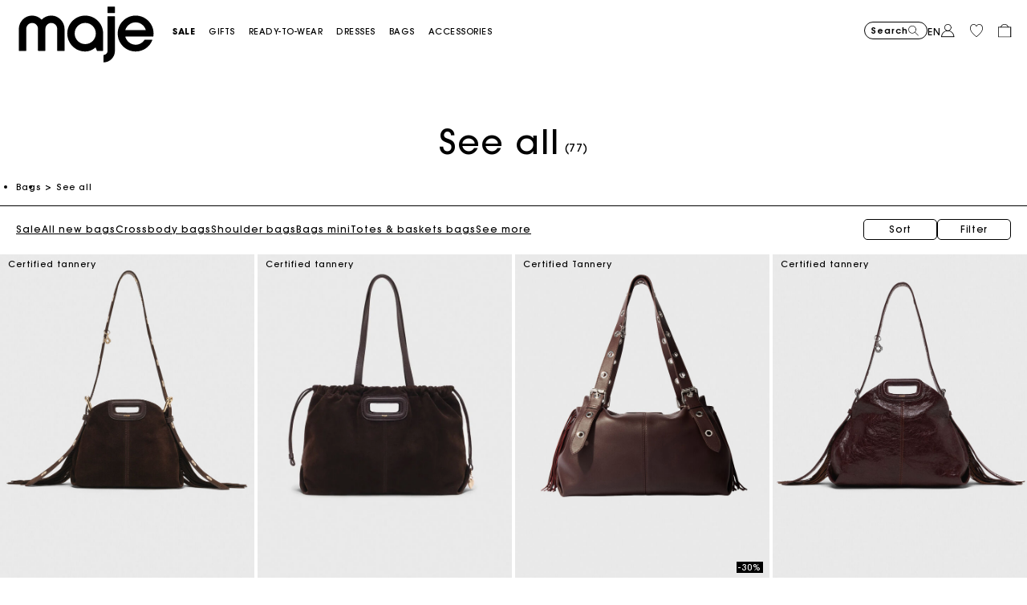

--- FILE ---
content_type: text/css
request_url: https://ie.maje.com/on/demandware.static/Sites-Maje-IE-Site/-/en_IE/v1764864801117/css/global.css
body_size: 62897
content:
:root{--color-white: #fff;--color-black: #000;--color-blue: #2cb0da;--color-green: #36B74F;--color-primary: $primary;--color-red: #ff0000;--color-success: var(--color-green);--color-danger: var(--color-red);--color-light-blue: #7ed0ee;--color-grey1: #f9f9f9;--color-grey2: #eee;--color-grey3: #ccc;--color-grey4: #999;--color-grey5: #666;--color-grey6: #444;--color-grey7: #222;--color-grey8: #333;--color-grey-transparent-1: rgb(0 0 0 / 65%);--color-grey-transparent-2: rgb(0 0 0 / 25%);--color-light-gray: var(--color-grey1);--color-slightly-darker-gray: var(--color-grey4);--color-dark-gray: var(--color-grey6);--color-darker-gray: var(--color-grey7);--color-horizontal-rule-grey: var(--color-grey3);--color-product-number-grey: var(--color-grey3);--color-horizontal-border-grey: var(--color-grey4);--color-menu-link: var(--color-grey6);--color-close-menu-bg: var(--color-grey2);--color-link-color: var(--color-dark-gray);--color-hr-border-color: var(--color-grey3);--skin-background-color-1: #fff;--skin-border-color-1: #fff;--skin-main-text-color-1: #222;--skin-main-text-color-2: grey7;--skin-menu-color-1: rgba(14, 14, 14, 0.8);--skin-menu-color-1-invert: #fff;--skin-menu-color-2: rgba(14, 14, 14, 0.1);--skin-link-color-1: rgba(14, 14, 14, 0.8);--skin-link-color-2: #2cb0da;--skin-primary-color-1: #000000;--skin-primary-color-2: #000000;--skin-primary-color-invert-1: #fff;--skin-selectbox-background-color-1: #fff;--skin-selectbox-text-color-1: #000000;--skin-banner-background-color-1: #000000;--skin-banner-background-color-2: rgba(14, 14, 14, 0.1);--skin-banner-text-color-1: #fff;--skin-banner-text-color-2: #000;--skin-heading-color-1: #000000;--skin-heading-color-1-invert: #fff;--skin-price-1: #222;--skin-header-font: AvantGarde, helvetica, Arial, serif;--skin-body-font: AvantGarde, helvetica, Arial, serif;--skin-font-size-base: 0.75rem}:root{--blue: #0070d2;--indigo: #6610f2;--purple: #6f42c1;--pink: #e83e8c;--red: #dc3545;--orange: #fd7e14;--yellow: #ffc107;--green: #008827;--teal: #20c997;--cyan: #17a2b8;--white: #fff;--gray: #e4e4e4;--gray-dark: #6b6b6b;--primary: #000000;--secondary: #8d8d8d;--success: #36B74F;--info: #36B74F;--warning: #d29b56;--danger: #ff0000;--light: #f9f9f9;--dark: #000000;--brand-primary: #ff0000;--darker: #000;--breakpoint-xs: 0;--breakpoint-sm: 1023px;--breakpoint-md: 1024px;--breakpoint-lg: 1366px;--breakpoint-xl: 1680px;--breakpoint-xxl: 1920px;--font-family-sans-serif: -apple-system, BlinkMacSystemFont, "Segoe UI", Roboto, "Helvetica Neue", Arial, "Noto Sans", "Liberation Sans", sans-serif, "Apple Color Emoji", "Segoe UI Emoji", "Segoe UI Symbol", "Noto Color Emoji";--font-family-monospace: SFMono-Regular, Menlo, Monaco, Consolas, "Liberation Mono", "Courier New", monospace}*,*::before,*::after{box-sizing:border-box}html{font-family:sans-serif;line-height:1.15;-webkit-text-size-adjust:100%;-webkit-tap-highlight-color:rgba(0,0,0,0)}article,aside,figcaption,figure,footer,header,hgroup,main,nav,section{display:block}body{margin:0;font-family:"AvantGarde",helvetica,Arial,serif;font-size:0.75rem;font-weight:500;line-height:1.5;color:#363636;text-align:left;background-color:#f4f4f4}[tabindex="-1"]:focus:not(:focus-visible){outline:0 !important}hr{box-sizing:content-box;height:0;overflow:visible}h1,h2,h3,h4,h5,h6{margin-top:0;margin-bottom:20px}p{margin-top:0;margin-bottom:1rem}abbr[title],abbr[data-original-title]{text-decoration:underline;-webkit-text-decoration:underline dotted;text-decoration:underline dotted;cursor:help;border-bottom:0;-webkit-text-decoration-skip-ink:none;text-decoration-skip-ink:none}address{margin-bottom:1rem;font-style:normal;line-height:inherit}ol,ul,dl{margin-top:0;margin-bottom:1rem}ol ol,ul ul,ol ul,ul ol{margin-bottom:0}dt{font-weight:700}dd{margin-bottom:.5rem;margin-left:0}blockquote{margin:0 0 1rem}b,strong{font-weight:bolder}small{font-size:80%}sub,sup{position:relative;font-size:75%;line-height:0;vertical-align:baseline}sub{bottom:-0.25em}sup{top:-0.5em}a{color:#444;text-decoration:underline;background-color:rgba(0,0,0,0)}a:hover{color:rgba(14,14,14,.8);text-decoration:inherit}a:not([href]):not([class]){color:inherit;text-decoration:none}a:not([href]):not([class]):hover{color:inherit;text-decoration:none}pre,code,kbd,samp{font-family:SFMono-Regular,Menlo,Monaco,Consolas,"Liberation Mono","Courier New",monospace;font-size:1em}pre{margin-top:0;margin-bottom:1rem;overflow:auto;-ms-overflow-style:scrollbar}figure{margin:0 0 1rem}img{vertical-align:middle;border-style:none}svg{overflow:hidden;vertical-align:middle}table{border-collapse:collapse}caption{padding-top:.75rem;padding-bottom:.75rem;color:#e4e4e4;text-align:left;caption-side:bottom}th{text-align:inherit;text-align:-webkit-match-parent}label{display:inline-block;margin-bottom:.625rem}button{border-radius:0}button:focus:not(:focus-visible){outline:0}input,button,select,optgroup,textarea{margin:0;font-family:inherit;font-size:inherit;line-height:inherit}button,input{overflow:visible}button,select{text-transform:none}[role=button]{cursor:pointer}select{word-wrap:normal}button,[type=button],[type=reset],[type=submit]{-webkit-appearance:button}button:not(:disabled),[type=button]:not(:disabled),[type=reset]:not(:disabled),[type=submit]:not(:disabled){cursor:pointer}button::-moz-focus-inner,[type=button]::-moz-focus-inner,[type=reset]::-moz-focus-inner,[type=submit]::-moz-focus-inner{padding:0;border-style:none}input[type=radio],input[type=checkbox]{box-sizing:border-box;padding:0}textarea{overflow:auto;resize:vertical}fieldset{min-width:0;padding:0;margin:0;border:0}legend{display:block;width:100%;max-width:100%;padding:0;margin-bottom:.5rem;font-size:1.5rem;line-height:inherit;color:inherit;white-space:normal}progress{vertical-align:baseline}[type=number]::-webkit-inner-spin-button,[type=number]::-webkit-outer-spin-button{height:auto}[type=search]{outline-offset:-2px;-webkit-appearance:none}[type=search]::-webkit-search-decoration{-webkit-appearance:none}::-webkit-file-upload-button{font:inherit;-webkit-appearance:button}output{display:inline-block}summary{display:list-item;cursor:pointer}template{display:none}[hidden]{display:none !important}h1,h2,h3,h4,h5,h6,.h1,.h2,.h3,.h4,.h5,.h6{margin-bottom:20px;font-family:"AvantGarde",helvetica,Arial,serif;font-weight:700;line-height:1}h1,.h1{font-size:1.875rem}h2,.h2{font-size:1.5rem}h3,.h3{font-size:1.3125rem}h4,.h4{font-size:1.125rem}h5,.h5{font-size:0.9375rem}h6,.h6{font-size:0.75rem}.lead{font-size:0.9375rem;font-weight:300}.display-1{font-size:6rem;font-weight:300;line-height:1}.display-2{font-size:5.5rem;font-weight:300;line-height:1}.display-3{font-size:4.5rem;font-weight:300;line-height:1}.display-4{font-size:3.5rem;font-weight:300;line-height:1}hr{margin-top:4px;margin-bottom:4px;border:0;border-top:.0625rem solid #ccc}small,.small{font-size:0.875em;font-weight:400}mark,.mark{padding:.2em;background-color:#fcf8e3}.list-unstyled{padding-left:0;list-style:none}.list-inline{padding-left:0;list-style:none}.list-inline-item{display:inline-block}.list-inline-item:not(:last-child){margin-right:.5rem}.initialism{font-size:90%;text-transform:uppercase}.blockquote{margin-bottom:4px;font-size:0.9375rem}.blockquote-footer{display:block;font-size:0.875em;color:#e4e4e4}.blockquote-footer::before{content:"— "}.img-fluid{max-width:100%;height:auto}.img-thumbnail{padding:.25rem;background-color:#f4f4f4;border:.0625rem solid #dadada;max-width:100%;height:auto}.figure{display:inline-block}.figure-img{margin-bottom:2px;line-height:1}.figure-caption{font-size:90%;color:#e4e4e4}code{font-size:87.5%;color:#e83e8c;word-wrap:break-word}a>code{color:inherit}kbd{padding:.2rem .4rem;font-size:87.5%;color:#fff;background-color:#363636}kbd kbd{padding:0;font-size:100%;font-weight:700}pre{display:block;font-size:87.5%;color:#363636}pre code{font-size:inherit;color:inherit;word-break:normal}.pre-scrollable{max-height:340px;overflow-y:scroll}.container,.container-fluid,.container-xxl,.container-xl,.container-lg,.container-md,.container-sm{width:100%;padding-right:0;padding-left:0;margin-right:auto;margin-left:auto}@media(min-width: 1023px){.container-sm,.container{max-width:1023px}}@media(min-width: 1024px){.container-md,.container-sm,.container{max-width:1440px}}@media(min-width: 1366px){.container-lg,.container-md,.container-sm,.container{max-width:1680px}}@media(min-width: 1680px){.container-xl,.container-lg,.container-md,.container-sm,.container{max-width:1920px}}@media(min-width: 1920px){.container-xxl,.container-xl,.container-lg,.container-md,.container-sm,.container{max-width:100%}}.row{display:flex;flex-wrap:wrap;margin-right:0;margin-left:0}.no-gutters{margin-right:0;margin-left:0}.no-gutters>.col,.no-gutters>[class*=col-]{padding-right:0;padding-left:0}.col-xxl,.col-xxl-auto,.col-xxl-12,.col-xxl-11,.col-xxl-10,.col-xxl-9,.col-xxl-8,.col-xxl-7,.col-xxl-6,.col-xxl-5,.col-xxl-4,.col-xxl-3,.col-xxl-2,.col-xxl-1,.col-xl,.col-xl-auto,.col-xl-12,.col-xl-11,.col-xl-10,.col-xl-9,.col-xl-8,.col-xl-7,.col-xl-6,.col-xl-5,.col-xl-4,.col-xl-3,.col-xl-2,.col-xl-1,.col-lg,.col-lg-auto,.col-lg-12,.col-lg-11,.col-lg-10,.col-lg-9,.col-lg-8,.col-lg-7,.col-lg-6,.col-lg-5,.col-lg-4,.col-lg-3,.col-lg-2,.col-lg-1,.col-md,.col-md-auto,.col-md-12,.col-md-11,.col-md-10,.col-md-9,.col-md-8,.col-md-7,.col-md-6,.col-md-5,.col-md-4,.col-md-3,.col-md-2,.col-md-1,.col-sm,.col-sm-auto,.col-sm-12,.col-sm-11,.col-sm-10,.col-sm-9,.col-sm-8,.col-sm-7,.col-sm-6,.col-sm-5,.col-sm-4,.col-sm-3,.col-sm-2,.col-sm-1,.col,.col-auto,.col-12,.col-11,.col-10,.col-9,.col-8,.col-7,.col-6,.col-5,.col-4,.col-3,.col-2,.col-1{position:relative;width:100%;padding-right:0;padding-left:0}.col{flex-basis:0;flex-grow:1;max-width:100%}.row-cols-1>*{flex:0 0 100%;max-width:100%}.row-cols-2>*{flex:0 0 50%;max-width:50%}.row-cols-3>*{flex:0 0 33.3333333333%;max-width:33.3333333333%}.row-cols-4>*{flex:0 0 25%;max-width:25%}.row-cols-5>*{flex:0 0 20%;max-width:20%}.row-cols-6>*{flex:0 0 16.6666666667%;max-width:16.6666666667%}.col-auto{flex:0 0 auto;width:auto;max-width:100%}.col-1{flex:0 0 8.33333333%;max-width:8.33333333%}.col-2{flex:0 0 16.66666667%;max-width:16.66666667%}.col-3{flex:0 0 25%;max-width:25%}.col-4{flex:0 0 33.33333333%;max-width:33.33333333%}.col-5{flex:0 0 41.66666667%;max-width:41.66666667%}.col-6{flex:0 0 50%;max-width:50%}.col-7{flex:0 0 58.33333333%;max-width:58.33333333%}.col-8{flex:0 0 66.66666667%;max-width:66.66666667%}.col-9{flex:0 0 75%;max-width:75%}.col-10{flex:0 0 83.33333333%;max-width:83.33333333%}.col-11{flex:0 0 91.66666667%;max-width:91.66666667%}.col-12{flex:0 0 100%;max-width:100%}.order-first{order:-1}.order-last{order:13}.order-0{order:0}.order-1{order:1}.order-2{order:2}.order-3{order:3}.order-4{order:4}.order-5{order:5}.order-6{order:6}.order-7{order:7}.order-8{order:8}.order-9{order:9}.order-10{order:10}.order-11{order:11}.order-12{order:12}.offset-1{margin-left:8.33333333%}.offset-2{margin-left:16.66666667%}.offset-3{margin-left:25%}.offset-4{margin-left:33.33333333%}.offset-5{margin-left:41.66666667%}.offset-6{margin-left:50%}.offset-7{margin-left:58.33333333%}.offset-8{margin-left:66.66666667%}.offset-9{margin-left:75%}.offset-10{margin-left:83.33333333%}.offset-11{margin-left:91.66666667%}@media(min-width: 1023px){.col-sm{flex-basis:0;flex-grow:1;max-width:100%}.row-cols-sm-1>*{flex:0 0 100%;max-width:100%}.row-cols-sm-2>*{flex:0 0 50%;max-width:50%}.row-cols-sm-3>*{flex:0 0 33.3333333333%;max-width:33.3333333333%}.row-cols-sm-4>*{flex:0 0 25%;max-width:25%}.row-cols-sm-5>*{flex:0 0 20%;max-width:20%}.row-cols-sm-6>*{flex:0 0 16.6666666667%;max-width:16.6666666667%}.col-sm-auto{flex:0 0 auto;width:auto;max-width:100%}.col-sm-1{flex:0 0 8.33333333%;max-width:8.33333333%}.col-sm-2{flex:0 0 16.66666667%;max-width:16.66666667%}.col-sm-3{flex:0 0 25%;max-width:25%}.col-sm-4{flex:0 0 33.33333333%;max-width:33.33333333%}.col-sm-5{flex:0 0 41.66666667%;max-width:41.66666667%}.col-sm-6{flex:0 0 50%;max-width:50%}.col-sm-7{flex:0 0 58.33333333%;max-width:58.33333333%}.col-sm-8{flex:0 0 66.66666667%;max-width:66.66666667%}.col-sm-9{flex:0 0 75%;max-width:75%}.col-sm-10{flex:0 0 83.33333333%;max-width:83.33333333%}.col-sm-11{flex:0 0 91.66666667%;max-width:91.66666667%}.col-sm-12{flex:0 0 100%;max-width:100%}.order-sm-first{order:-1}.order-sm-last{order:13}.order-sm-0{order:0}.order-sm-1{order:1}.order-sm-2{order:2}.order-sm-3{order:3}.order-sm-4{order:4}.order-sm-5{order:5}.order-sm-6{order:6}.order-sm-7{order:7}.order-sm-8{order:8}.order-sm-9{order:9}.order-sm-10{order:10}.order-sm-11{order:11}.order-sm-12{order:12}.offset-sm-0{margin-left:0}.offset-sm-1{margin-left:8.33333333%}.offset-sm-2{margin-left:16.66666667%}.offset-sm-3{margin-left:25%}.offset-sm-4{margin-left:33.33333333%}.offset-sm-5{margin-left:41.66666667%}.offset-sm-6{margin-left:50%}.offset-sm-7{margin-left:58.33333333%}.offset-sm-8{margin-left:66.66666667%}.offset-sm-9{margin-left:75%}.offset-sm-10{margin-left:83.33333333%}.offset-sm-11{margin-left:91.66666667%}}@media(min-width: 1024px){.col-md{flex-basis:0;flex-grow:1;max-width:100%}.row-cols-md-1>*{flex:0 0 100%;max-width:100%}.row-cols-md-2>*{flex:0 0 50%;max-width:50%}.row-cols-md-3>*{flex:0 0 33.3333333333%;max-width:33.3333333333%}.row-cols-md-4>*{flex:0 0 25%;max-width:25%}.row-cols-md-5>*{flex:0 0 20%;max-width:20%}.row-cols-md-6>*{flex:0 0 16.6666666667%;max-width:16.6666666667%}.col-md-auto{flex:0 0 auto;width:auto;max-width:100%}.col-md-1{flex:0 0 8.33333333%;max-width:8.33333333%}.col-md-2{flex:0 0 16.66666667%;max-width:16.66666667%}.col-md-3{flex:0 0 25%;max-width:25%}.col-md-4{flex:0 0 33.33333333%;max-width:33.33333333%}.col-md-5{flex:0 0 41.66666667%;max-width:41.66666667%}.col-md-6{flex:0 0 50%;max-width:50%}.col-md-7{flex:0 0 58.33333333%;max-width:58.33333333%}.col-md-8{flex:0 0 66.66666667%;max-width:66.66666667%}.col-md-9{flex:0 0 75%;max-width:75%}.col-md-10{flex:0 0 83.33333333%;max-width:83.33333333%}.col-md-11{flex:0 0 91.66666667%;max-width:91.66666667%}.col-md-12{flex:0 0 100%;max-width:100%}.order-md-first{order:-1}.order-md-last{order:13}.order-md-0{order:0}.order-md-1{order:1}.order-md-2{order:2}.order-md-3{order:3}.order-md-4{order:4}.order-md-5{order:5}.order-md-6{order:6}.order-md-7{order:7}.order-md-8{order:8}.order-md-9{order:9}.order-md-10{order:10}.order-md-11{order:11}.order-md-12{order:12}.offset-md-0{margin-left:0}.offset-md-1{margin-left:8.33333333%}.offset-md-2{margin-left:16.66666667%}.offset-md-3{margin-left:25%}.offset-md-4{margin-left:33.33333333%}.offset-md-5{margin-left:41.66666667%}.offset-md-6{margin-left:50%}.offset-md-7{margin-left:58.33333333%}.offset-md-8{margin-left:66.66666667%}.offset-md-9{margin-left:75%}.offset-md-10{margin-left:83.33333333%}.offset-md-11{margin-left:91.66666667%}}@media(min-width: 1366px){.col-lg{flex-basis:0;flex-grow:1;max-width:100%}.row-cols-lg-1>*{flex:0 0 100%;max-width:100%}.row-cols-lg-2>*{flex:0 0 50%;max-width:50%}.row-cols-lg-3>*{flex:0 0 33.3333333333%;max-width:33.3333333333%}.row-cols-lg-4>*{flex:0 0 25%;max-width:25%}.row-cols-lg-5>*{flex:0 0 20%;max-width:20%}.row-cols-lg-6>*{flex:0 0 16.6666666667%;max-width:16.6666666667%}.col-lg-auto{flex:0 0 auto;width:auto;max-width:100%}.col-lg-1{flex:0 0 8.33333333%;max-width:8.33333333%}.col-lg-2{flex:0 0 16.66666667%;max-width:16.66666667%}.col-lg-3{flex:0 0 25%;max-width:25%}.col-lg-4{flex:0 0 33.33333333%;max-width:33.33333333%}.col-lg-5{flex:0 0 41.66666667%;max-width:41.66666667%}.col-lg-6{flex:0 0 50%;max-width:50%}.col-lg-7{flex:0 0 58.33333333%;max-width:58.33333333%}.col-lg-8{flex:0 0 66.66666667%;max-width:66.66666667%}.col-lg-9{flex:0 0 75%;max-width:75%}.col-lg-10{flex:0 0 83.33333333%;max-width:83.33333333%}.col-lg-11{flex:0 0 91.66666667%;max-width:91.66666667%}.col-lg-12{flex:0 0 100%;max-width:100%}.order-lg-first{order:-1}.order-lg-last{order:13}.order-lg-0{order:0}.order-lg-1{order:1}.order-lg-2{order:2}.order-lg-3{order:3}.order-lg-4{order:4}.order-lg-5{order:5}.order-lg-6{order:6}.order-lg-7{order:7}.order-lg-8{order:8}.order-lg-9{order:9}.order-lg-10{order:10}.order-lg-11{order:11}.order-lg-12{order:12}.offset-lg-0{margin-left:0}.offset-lg-1{margin-left:8.33333333%}.offset-lg-2{margin-left:16.66666667%}.offset-lg-3{margin-left:25%}.offset-lg-4{margin-left:33.33333333%}.offset-lg-5{margin-left:41.66666667%}.offset-lg-6{margin-left:50%}.offset-lg-7{margin-left:58.33333333%}.offset-lg-8{margin-left:66.66666667%}.offset-lg-9{margin-left:75%}.offset-lg-10{margin-left:83.33333333%}.offset-lg-11{margin-left:91.66666667%}}@media(min-width: 1680px){.col-xl{flex-basis:0;flex-grow:1;max-width:100%}.row-cols-xl-1>*{flex:0 0 100%;max-width:100%}.row-cols-xl-2>*{flex:0 0 50%;max-width:50%}.row-cols-xl-3>*{flex:0 0 33.3333333333%;max-width:33.3333333333%}.row-cols-xl-4>*{flex:0 0 25%;max-width:25%}.row-cols-xl-5>*{flex:0 0 20%;max-width:20%}.row-cols-xl-6>*{flex:0 0 16.6666666667%;max-width:16.6666666667%}.col-xl-auto{flex:0 0 auto;width:auto;max-width:100%}.col-xl-1{flex:0 0 8.33333333%;max-width:8.33333333%}.col-xl-2{flex:0 0 16.66666667%;max-width:16.66666667%}.col-xl-3{flex:0 0 25%;max-width:25%}.col-xl-4{flex:0 0 33.33333333%;max-width:33.33333333%}.col-xl-5{flex:0 0 41.66666667%;max-width:41.66666667%}.col-xl-6{flex:0 0 50%;max-width:50%}.col-xl-7{flex:0 0 58.33333333%;max-width:58.33333333%}.col-xl-8{flex:0 0 66.66666667%;max-width:66.66666667%}.col-xl-9{flex:0 0 75%;max-width:75%}.col-xl-10{flex:0 0 83.33333333%;max-width:83.33333333%}.col-xl-11{flex:0 0 91.66666667%;max-width:91.66666667%}.col-xl-12{flex:0 0 100%;max-width:100%}.order-xl-first{order:-1}.order-xl-last{order:13}.order-xl-0{order:0}.order-xl-1{order:1}.order-xl-2{order:2}.order-xl-3{order:3}.order-xl-4{order:4}.order-xl-5{order:5}.order-xl-6{order:6}.order-xl-7{order:7}.order-xl-8{order:8}.order-xl-9{order:9}.order-xl-10{order:10}.order-xl-11{order:11}.order-xl-12{order:12}.offset-xl-0{margin-left:0}.offset-xl-1{margin-left:8.33333333%}.offset-xl-2{margin-left:16.66666667%}.offset-xl-3{margin-left:25%}.offset-xl-4{margin-left:33.33333333%}.offset-xl-5{margin-left:41.66666667%}.offset-xl-6{margin-left:50%}.offset-xl-7{margin-left:58.33333333%}.offset-xl-8{margin-left:66.66666667%}.offset-xl-9{margin-left:75%}.offset-xl-10{margin-left:83.33333333%}.offset-xl-11{margin-left:91.66666667%}}@media(min-width: 1920px){.col-xxl{flex-basis:0;flex-grow:1;max-width:100%}.row-cols-xxl-1>*{flex:0 0 100%;max-width:100%}.row-cols-xxl-2>*{flex:0 0 50%;max-width:50%}.row-cols-xxl-3>*{flex:0 0 33.3333333333%;max-width:33.3333333333%}.row-cols-xxl-4>*{flex:0 0 25%;max-width:25%}.row-cols-xxl-5>*{flex:0 0 20%;max-width:20%}.row-cols-xxl-6>*{flex:0 0 16.6666666667%;max-width:16.6666666667%}.col-xxl-auto{flex:0 0 auto;width:auto;max-width:100%}.col-xxl-1{flex:0 0 8.33333333%;max-width:8.33333333%}.col-xxl-2{flex:0 0 16.66666667%;max-width:16.66666667%}.col-xxl-3{flex:0 0 25%;max-width:25%}.col-xxl-4{flex:0 0 33.33333333%;max-width:33.33333333%}.col-xxl-5{flex:0 0 41.66666667%;max-width:41.66666667%}.col-xxl-6{flex:0 0 50%;max-width:50%}.col-xxl-7{flex:0 0 58.33333333%;max-width:58.33333333%}.col-xxl-8{flex:0 0 66.66666667%;max-width:66.66666667%}.col-xxl-9{flex:0 0 75%;max-width:75%}.col-xxl-10{flex:0 0 83.33333333%;max-width:83.33333333%}.col-xxl-11{flex:0 0 91.66666667%;max-width:91.66666667%}.col-xxl-12{flex:0 0 100%;max-width:100%}.order-xxl-first{order:-1}.order-xxl-last{order:13}.order-xxl-0{order:0}.order-xxl-1{order:1}.order-xxl-2{order:2}.order-xxl-3{order:3}.order-xxl-4{order:4}.order-xxl-5{order:5}.order-xxl-6{order:6}.order-xxl-7{order:7}.order-xxl-8{order:8}.order-xxl-9{order:9}.order-xxl-10{order:10}.order-xxl-11{order:11}.order-xxl-12{order:12}.offset-xxl-0{margin-left:0}.offset-xxl-1{margin-left:8.33333333%}.offset-xxl-2{margin-left:16.66666667%}.offset-xxl-3{margin-left:25%}.offset-xxl-4{margin-left:33.33333333%}.offset-xxl-5{margin-left:41.66666667%}.offset-xxl-6{margin-left:50%}.offset-xxl-7{margin-left:58.33333333%}.offset-xxl-8{margin-left:66.66666667%}.offset-xxl-9{margin-left:75%}.offset-xxl-10{margin-left:83.33333333%}.offset-xxl-11{margin-left:91.66666667%}}.table{width:100%;margin-bottom:4px;color:#363636}.table th,.table td{padding:.75rem;vertical-align:top;border-top:.0625rem solid #000}.table thead th{vertical-align:bottom;border-bottom:.125rem solid #000}.table tbody+tbody{border-top:.125rem solid #000}.table-sm th,.table-sm td{padding:.3rem}.table-bordered{border:.0625rem solid #000}.table-bordered th,.table-bordered td{border:.0625rem solid #000}.table-bordered thead th,.table-bordered thead td{border-bottom-width:.125rem}.table-borderless th,.table-borderless td,.table-borderless thead th,.table-borderless tbody+tbody{border:0}.table-striped tbody tr:nth-of-type(odd){background-color:rgba(0,0,0,.05)}.table-hover tbody tr:hover{color:#363636;background-color:rgba(0,0,0,.075)}.table-primary,.table-primary>th,.table-primary>td{background-color:#b8b8b8}.table-primary th,.table-primary td,.table-primary thead th,.table-primary tbody+tbody{border-color:#7a7a7a}.table-hover .table-primary:hover{background-color:#ababab}.table-hover .table-primary:hover>td,.table-hover .table-primary:hover>th{background-color:#ababab}.table-secondary,.table-secondary>th,.table-secondary>td{background-color:#dfdfdf}.table-secondary th,.table-secondary td,.table-secondary thead th,.table-secondary tbody+tbody{border-color:#c4c4c4}.table-hover .table-secondary:hover{background-color:#d2d2d2}.table-hover .table-secondary:hover>td,.table-hover .table-secondary:hover>th{background-color:#d2d2d2}.table-success,.table-success>th,.table-success>td{background-color:#c7ebce}.table-success th,.table-success td,.table-success thead th,.table-success tbody+tbody{border-color:#96daa3}.table-hover .table-success:hover{background-color:#b4e4be}.table-hover .table-success:hover>td,.table-hover .table-success:hover>th{background-color:#b4e4be}.table-info,.table-info>th,.table-info>td{background-color:#c7ebce}.table-info th,.table-info td,.table-info thead th,.table-info tbody+tbody{border-color:#96daa3}.table-hover .table-info:hover{background-color:#b4e4be}.table-hover .table-info:hover>td,.table-hover .table-info:hover>th{background-color:#b4e4be}.table-warning,.table-warning>th,.table-warning>td{background-color:#f2e3d0}.table-warning th,.table-warning td,.table-warning thead th,.table-warning tbody+tbody{border-color:#e8cba7}.table-hover .table-warning:hover{background-color:#ecd7bc}.table-hover .table-warning:hover>td,.table-hover .table-warning:hover>th{background-color:#ecd7bc}.table-danger,.table-danger>th,.table-danger>td{background-color:#ffb8b8}.table-danger th,.table-danger td,.table-danger thead th,.table-danger tbody+tbody{border-color:#ff7a7a}.table-hover .table-danger:hover{background-color:#ff9f9f}.table-hover .table-danger:hover>td,.table-hover .table-danger:hover>th{background-color:#ff9f9f}.table-light,.table-light>th,.table-light>td{background-color:#fdfdfd}.table-light th,.table-light td,.table-light thead th,.table-light tbody+tbody{border-color:#fcfcfc}.table-hover .table-light:hover{background-color:#f0f0f0}.table-hover .table-light:hover>td,.table-hover .table-light:hover>th{background-color:#f0f0f0}.table-dark,.table-dark>th,.table-dark>td{background-color:#b8b8b8}.table-dark th,.table-dark td,.table-dark thead th,.table-dark tbody+tbody{border-color:#7a7a7a}.table-hover .table-dark:hover{background-color:#ababab}.table-hover .table-dark:hover>td,.table-hover .table-dark:hover>th{background-color:#ababab}.table-brand-primary,.table-brand-primary>th,.table-brand-primary>td{background-color:#ffb8b8}.table-brand-primary th,.table-brand-primary td,.table-brand-primary thead th,.table-brand-primary tbody+tbody{border-color:#ff7a7a}.table-hover .table-brand-primary:hover{background-color:#ff9f9f}.table-hover .table-brand-primary:hover>td,.table-hover .table-brand-primary:hover>th{background-color:#ff9f9f}.table-darker,.table-darker>th,.table-darker>td{background-color:#b8b8b8}.table-darker th,.table-darker td,.table-darker thead th,.table-darker tbody+tbody{border-color:#7a7a7a}.table-hover .table-darker:hover{background-color:#ababab}.table-hover .table-darker:hover>td,.table-hover .table-darker:hover>th{background-color:#ababab}.table-active,.table-active>th,.table-active>td{background-color:rgba(0,0,0,.075)}.table-hover .table-active:hover{background-color:rgba(0,0,0,.075)}.table-hover .table-active:hover>td,.table-hover .table-active:hover>th{background-color:rgba(0,0,0,.075)}.table .thead-dark th{color:#fff;background-color:#6b6b6b;border-color:#7e7e7e}.table .thead-light th{color:#a8a8a8;background-color:#e8e8e8;border-color:#000}.table-dark{color:#fff;background-color:#6b6b6b}.table-dark th,.table-dark td,.table-dark thead th{border-color:#7e7e7e}.table-dark.table-bordered{border:0}.table-dark.table-striped tbody tr:nth-of-type(odd){background-color:rgba(255,255,255,.05)}.table-dark.table-hover tbody tr:hover{color:#fff;background-color:rgba(255,255,255,.075)}@media(max-width: 1022.98px){.table-responsive-sm{display:block;width:100%;overflow-x:auto;-webkit-overflow-scrolling:touch}.table-responsive-sm>.table-bordered{border:0}}@media(max-width: 1023.98px){.table-responsive-md{display:block;width:100%;overflow-x:auto;-webkit-overflow-scrolling:touch}.table-responsive-md>.table-bordered{border:0}}@media(max-width: 1365.98px){.table-responsive-lg{display:block;width:100%;overflow-x:auto;-webkit-overflow-scrolling:touch}.table-responsive-lg>.table-bordered{border:0}}@media(max-width: 1679.98px){.table-responsive-xl{display:block;width:100%;overflow-x:auto;-webkit-overflow-scrolling:touch}.table-responsive-xl>.table-bordered{border:0}}@media(max-width: 1919.98px){.table-responsive-xxl{display:block;width:100%;overflow-x:auto;-webkit-overflow-scrolling:touch}.table-responsive-xxl>.table-bordered{border:0}}.table-responsive{display:block;width:100%;overflow-x:auto;-webkit-overflow-scrolling:touch}.table-responsive>.table-bordered{border:0}.fade{transition:opacity .15s linear}@media(prefers-reduced-motion: reduce){.fade{transition:none}}.fade:not(.show){opacity:0}.collapse:not(.show){display:none}.collapsing{position:relative;height:0;overflow:hidden;transition:height .35s ease}@media(prefers-reduced-motion: reduce){.collapsing{transition:none}}.collapsing.width{width:0;height:auto;transition:width .35s ease}@media(prefers-reduced-motion: reduce){.collapsing.width{transition:none}}.dropup,.dropright,.dropdown,.dropleft{position:relative}.dropdown-toggle{white-space:nowrap}.dropdown-toggle::after{display:inline-block;margin-left:.255em;vertical-align:.255em;content:"";border-top:.3em solid;border-right:.3em solid rgba(0,0,0,0);border-bottom:0;border-left:.3em solid rgba(0,0,0,0)}.dropdown-toggle:empty::after{margin-left:0}.dropdown-menu{position:absolute;top:100%;left:0;z-index:1000;display:none;float:left;min-width:10rem;padding:.5rem 0;margin:.125rem 0 0;font-size:0.75rem;color:#363636;text-align:left;list-style:none;background-color:#fff;background-clip:padding-box;border:.0625rem solid rgba(0,0,0,.15)}.dropdown-menu-left{right:auto;left:0}.dropdown-menu-right{right:0;left:auto}@media(min-width: 1023px){.dropdown-menu-sm-left{right:auto;left:0}.dropdown-menu-sm-right{right:0;left:auto}}@media(min-width: 1024px){.dropdown-menu-md-left{right:auto;left:0}.dropdown-menu-md-right{right:0;left:auto}}@media(min-width: 1366px){.dropdown-menu-lg-left{right:auto;left:0}.dropdown-menu-lg-right{right:0;left:auto}}@media(min-width: 1680px){.dropdown-menu-xl-left{right:auto;left:0}.dropdown-menu-xl-right{right:0;left:auto}}@media(min-width: 1920px){.dropdown-menu-xxl-left{right:auto;left:0}.dropdown-menu-xxl-right{right:0;left:auto}}.dropup .dropdown-menu{top:auto;bottom:100%;margin-top:0;margin-bottom:.125rem}.dropup .dropdown-toggle::after{display:inline-block;margin-left:.255em;vertical-align:.255em;content:"";border-top:0;border-right:.3em solid rgba(0,0,0,0);border-bottom:.3em solid;border-left:.3em solid rgba(0,0,0,0)}.dropup .dropdown-toggle:empty::after{margin-left:0}.dropright .dropdown-menu{top:0;right:auto;left:100%;margin-top:0;margin-left:.125rem}.dropright .dropdown-toggle::after{display:inline-block;margin-left:.255em;vertical-align:.255em;content:"";border-top:.3em solid rgba(0,0,0,0);border-right:0;border-bottom:.3em solid rgba(0,0,0,0);border-left:.3em solid}.dropright .dropdown-toggle:empty::after{margin-left:0}.dropright .dropdown-toggle::after{vertical-align:0}.dropleft .dropdown-menu{top:0;right:100%;left:auto;margin-top:0;margin-right:.125rem}.dropleft .dropdown-toggle::after{display:inline-block;margin-left:.255em;vertical-align:.255em;content:""}.dropleft .dropdown-toggle::after{display:none}.dropleft .dropdown-toggle::before{display:inline-block;margin-right:.255em;vertical-align:.255em;content:"";border-top:.3em solid rgba(0,0,0,0);border-right:.3em solid;border-bottom:.3em solid rgba(0,0,0,0)}.dropleft .dropdown-toggle:empty::after{margin-left:0}.dropleft .dropdown-toggle::before{vertical-align:0}.dropdown-menu[x-placement^=top],.dropdown-menu[x-placement^=right],.dropdown-menu[x-placement^=bottom],.dropdown-menu[x-placement^=left]{right:auto;bottom:auto}.dropdown-divider{height:0;margin:2px 0;overflow:hidden;border-top:1px solid #e8e8e8}.dropdown-item{display:block;width:100%;padding:.25rem 1.5rem;clear:both;font-weight:400;color:#363636;text-align:inherit;text-decoration:none;white-space:nowrap;background-color:rgba(0,0,0,0);border:0}.dropdown-item:hover,.dropdown-item:focus{color:#292929;text-decoration:none;background-color:#e8e8e8}.dropdown-item.active,.dropdown-item:active,.dropdown-item.nice-select.open,.dropdown-item.nice-select2.open{color:#fff;text-decoration:none;background-color:#000}.dropdown-item.disabled,.dropdown-item:disabled{color:#666;pointer-events:none;background-color:rgba(0,0,0,0)}.dropdown-menu.show{display:block}.dropdown-header{display:block;padding:.5rem 1.5rem;margin-bottom:0;font-size:0.625rem;color:#e4e4e4;white-space:nowrap}.dropdown-item-text{display:block;padding:.25rem 1.5rem;color:#363636}.btn-group,.btn-group-vertical{position:relative;display:inline-flex;vertical-align:middle}.btn-group>.btn,.btn-group-vertical>.btn{position:relative;flex:1 1 auto}.btn-group>.btn:hover,.btn-group-vertical>.btn:hover{z-index:1}.btn-group>.btn:focus,.btn-group>.btn:active,.btn-group>.btn.nice-select.open,.btn-group>.btn.nice-select2.open,.btn-group>.btn.active,.btn-group-vertical>.btn:focus,.btn-group-vertical>.btn:active,.btn-group-vertical>.btn.nice-select.open,.btn-group-vertical>.btn.nice-select2.open,.btn-group-vertical>.btn.active{z-index:1}.btn-toolbar{display:flex;flex-wrap:wrap;justify-content:flex-start}.btn-toolbar .input-group{width:auto}.btn-group>.btn:not(:first-child),.btn-group>.btn-group:not(:first-child){margin-left:-0.0625rem}.dropdown-toggle-split{padding-right:.9375rem;padding-left:.9375rem}.dropdown-toggle-split::after,.dropup .dropdown-toggle-split::after,.dropright .dropdown-toggle-split::after{margin-left:0}.dropleft .dropdown-toggle-split::before{margin-right:0}.btn-sm+.dropdown-toggle-split,.btn-group-sm>.btn+.dropdown-toggle-split{padding-right:.46875rem;padding-left:.46875rem}.btn-lg+.dropdown-toggle-split,.btn-group-lg>.btn+.dropdown-toggle-split{padding-right:1.40625rem;padding-left:1.40625rem}.btn-group-vertical{flex-direction:column;align-items:flex-start;justify-content:center}.btn-group-vertical>.btn,.btn-group-vertical>.btn-group{width:100%}.btn-group-vertical>.btn:not(:first-child),.btn-group-vertical>.btn-group:not(:first-child){margin-top:-0.0625rem}.btn-group-toggle>.btn,.btn-group-toggle>.btn-group>.btn{margin-bottom:0}.btn-group-toggle>.btn input[type=radio],.btn-group-toggle>.btn input[type=checkbox],.btn-group-toggle>.btn-group>.btn input[type=radio],.btn-group-toggle>.btn-group>.btn input[type=checkbox]{position:absolute;clip:rect(0, 0, 0, 0);pointer-events:none}.nav{display:flex;flex-wrap:wrap;padding-left:0;margin-bottom:0;list-style:none}.nav-link{display:block;padding:.5rem 1rem;text-decoration:none}.nav-link:hover,.nav-link:focus{text-decoration:none}.nav-link.disabled{color:#e4e4e4;pointer-events:none;cursor:default}.nav-tabs{border-bottom:.0625rem solid #dadada}.nav-tabs .nav-link{margin-bottom:-0.0625rem;background-color:rgba(0,0,0,0);border:.0625rem solid rgba(0,0,0,0)}.nav-tabs .nav-link:hover,.nav-tabs .nav-link:focus{isolation:isolate;border-color:#e8e8e8 #e8e8e8 #dadada}.nav-tabs .nav-link.disabled{color:#e4e4e4;background-color:rgba(0,0,0,0);border-color:rgba(0,0,0,0)}.nav-tabs .nav-link.active,.nav-tabs .nav-item.show .nav-link{color:#a8a8a8;background-color:#f4f4f4;border-color:#dadada #dadada #f4f4f4}.nav-tabs .dropdown-menu{margin-top:-0.0625rem}.nav-pills .nav-link{background:none;border:0}.nav-pills .nav-link.active,.nav-pills .show>.nav-link{color:#fff;background-color:#000}.nav-fill>.nav-link,.nav-fill .nav-item{flex:1 1 auto;text-align:center}.nav-justified>.nav-link,.nav-justified .nav-item{flex-basis:0;flex-grow:1;text-align:center}.tab-content>.tab-pane{display:none}.tab-content>.active{display:block}.navbar{position:relative;display:flex;flex-wrap:wrap;align-items:center;justify-content:space-between;padding:2px 4px}.navbar .container,.navbar .container-fluid,.navbar .container-sm,.navbar .container-md,.navbar .container-lg,.navbar .container-xl,.navbar .container-xxl{display:flex;flex-wrap:wrap;align-items:center;justify-content:space-between}.navbar-brand{display:inline-block;padding-top:-0.0625rem;padding-bottom:-0.0625rem;margin-right:4px;font-size:1.5rem;line-height:inherit;white-space:nowrap}.navbar-brand:hover,.navbar-brand:focus{text-decoration:none}.navbar-nav{display:flex;flex-direction:column;padding-left:0;margin-bottom:0;list-style:none}.navbar-nav .nav-link{padding-right:0;padding-left:0}.navbar-nav .dropdown-menu{position:static;float:none}.navbar-text{display:inline-block;padding-top:.5rem;padding-bottom:.5rem}.navbar-collapse{flex-basis:100%;flex-grow:1;align-items:center}.navbar-toggler{padding:.25rem .75rem;font-size:1.5rem;line-height:1;background-color:rgba(0,0,0,0);border:.0625rem solid rgba(0,0,0,0)}.navbar-toggler:hover,.navbar-toggler:focus{text-decoration:none}.navbar-toggler-icon{display:inline-block;width:1.5em;height:1.5em;vertical-align:middle;content:"";background:50%/100% 100% no-repeat}.navbar-nav-scroll{max-height:75vh;overflow-y:auto}@media(max-width: 1022.98px){.navbar-expand-sm>.container,.navbar-expand-sm>.container-fluid,.navbar-expand-sm>.container-sm,.navbar-expand-sm>.container-md,.navbar-expand-sm>.container-lg,.navbar-expand-sm>.container-xl,.navbar-expand-sm>.container-xxl{padding-right:0;padding-left:0}}@media(min-width: 1023px){.navbar-expand-sm{flex-flow:row nowrap;justify-content:flex-start}.navbar-expand-sm .navbar-nav{flex-direction:row}.navbar-expand-sm .navbar-nav .dropdown-menu{position:absolute}.navbar-expand-sm .navbar-nav .nav-link{padding-right:.5rem;padding-left:.5rem}.navbar-expand-sm>.container,.navbar-expand-sm>.container-fluid,.navbar-expand-sm>.container-sm,.navbar-expand-sm>.container-md,.navbar-expand-sm>.container-lg,.navbar-expand-sm>.container-xl,.navbar-expand-sm>.container-xxl{flex-wrap:nowrap}.navbar-expand-sm .navbar-nav-scroll{overflow:visible}.navbar-expand-sm .navbar-collapse{display:flex !important;flex-basis:auto}.navbar-expand-sm .navbar-toggler{display:none}}@media(max-width: 1023.98px){.navbar-expand-md>.container,.navbar-expand-md>.container-fluid,.navbar-expand-md>.container-sm,.navbar-expand-md>.container-md,.navbar-expand-md>.container-lg,.navbar-expand-md>.container-xl,.navbar-expand-md>.container-xxl{padding-right:0;padding-left:0}}@media(min-width: 1024px){.navbar-expand-md{flex-flow:row nowrap;justify-content:flex-start}.navbar-expand-md .navbar-nav{flex-direction:row}.navbar-expand-md .navbar-nav .dropdown-menu{position:absolute}.navbar-expand-md .navbar-nav .nav-link{padding-right:.5rem;padding-left:.5rem}.navbar-expand-md>.container,.navbar-expand-md>.container-fluid,.navbar-expand-md>.container-sm,.navbar-expand-md>.container-md,.navbar-expand-md>.container-lg,.navbar-expand-md>.container-xl,.navbar-expand-md>.container-xxl{flex-wrap:nowrap}.navbar-expand-md .navbar-nav-scroll{overflow:visible}.navbar-expand-md .navbar-collapse{display:flex !important;flex-basis:auto}.navbar-expand-md .navbar-toggler{display:none}}@media(max-width: 1365.98px){.navbar-expand-lg>.container,.navbar-expand-lg>.container-fluid,.navbar-expand-lg>.container-sm,.navbar-expand-lg>.container-md,.navbar-expand-lg>.container-lg,.navbar-expand-lg>.container-xl,.navbar-expand-lg>.container-xxl{padding-right:0;padding-left:0}}@media(min-width: 1366px){.navbar-expand-lg{flex-flow:row nowrap;justify-content:flex-start}.navbar-expand-lg .navbar-nav{flex-direction:row}.navbar-expand-lg .navbar-nav .dropdown-menu{position:absolute}.navbar-expand-lg .navbar-nav .nav-link{padding-right:.5rem;padding-left:.5rem}.navbar-expand-lg>.container,.navbar-expand-lg>.container-fluid,.navbar-expand-lg>.container-sm,.navbar-expand-lg>.container-md,.navbar-expand-lg>.container-lg,.navbar-expand-lg>.container-xl,.navbar-expand-lg>.container-xxl{flex-wrap:nowrap}.navbar-expand-lg .navbar-nav-scroll{overflow:visible}.navbar-expand-lg .navbar-collapse{display:flex !important;flex-basis:auto}.navbar-expand-lg .navbar-toggler{display:none}}@media(max-width: 1679.98px){.navbar-expand-xl>.container,.navbar-expand-xl>.container-fluid,.navbar-expand-xl>.container-sm,.navbar-expand-xl>.container-md,.navbar-expand-xl>.container-lg,.navbar-expand-xl>.container-xl,.navbar-expand-xl>.container-xxl{padding-right:0;padding-left:0}}@media(min-width: 1680px){.navbar-expand-xl{flex-flow:row nowrap;justify-content:flex-start}.navbar-expand-xl .navbar-nav{flex-direction:row}.navbar-expand-xl .navbar-nav .dropdown-menu{position:absolute}.navbar-expand-xl .navbar-nav .nav-link{padding-right:.5rem;padding-left:.5rem}.navbar-expand-xl>.container,.navbar-expand-xl>.container-fluid,.navbar-expand-xl>.container-sm,.navbar-expand-xl>.container-md,.navbar-expand-xl>.container-lg,.navbar-expand-xl>.container-xl,.navbar-expand-xl>.container-xxl{flex-wrap:nowrap}.navbar-expand-xl .navbar-nav-scroll{overflow:visible}.navbar-expand-xl .navbar-collapse{display:flex !important;flex-basis:auto}.navbar-expand-xl .navbar-toggler{display:none}}@media(max-width: 1919.98px){.navbar-expand-xxl>.container,.navbar-expand-xxl>.container-fluid,.navbar-expand-xxl>.container-sm,.navbar-expand-xxl>.container-md,.navbar-expand-xxl>.container-lg,.navbar-expand-xxl>.container-xl,.navbar-expand-xxl>.container-xxl{padding-right:0;padding-left:0}}@media(min-width: 1920px){.navbar-expand-xxl{flex-flow:row nowrap;justify-content:flex-start}.navbar-expand-xxl .navbar-nav{flex-direction:row}.navbar-expand-xxl .navbar-nav .dropdown-menu{position:absolute}.navbar-expand-xxl .navbar-nav .nav-link{padding-right:.5rem;padding-left:.5rem}.navbar-expand-xxl>.container,.navbar-expand-xxl>.container-fluid,.navbar-expand-xxl>.container-sm,.navbar-expand-xxl>.container-md,.navbar-expand-xxl>.container-lg,.navbar-expand-xxl>.container-xl,.navbar-expand-xxl>.container-xxl{flex-wrap:nowrap}.navbar-expand-xxl .navbar-nav-scroll{overflow:visible}.navbar-expand-xxl .navbar-collapse{display:flex !important;flex-basis:auto}.navbar-expand-xxl .navbar-toggler{display:none}}.navbar-expand{flex-flow:row nowrap;justify-content:flex-start}.navbar-expand>.container,.navbar-expand>.container-fluid,.navbar-expand>.container-sm,.navbar-expand>.container-md,.navbar-expand>.container-lg,.navbar-expand>.container-xl,.navbar-expand>.container-xxl{padding-right:0;padding-left:0}.navbar-expand .navbar-nav{flex-direction:row}.navbar-expand .navbar-nav .dropdown-menu{position:absolute}.navbar-expand .navbar-nav .nav-link{padding-right:.5rem;padding-left:.5rem}.navbar-expand>.container,.navbar-expand>.container-fluid,.navbar-expand>.container-sm,.navbar-expand>.container-md,.navbar-expand>.container-lg,.navbar-expand>.container-xl,.navbar-expand>.container-xxl{flex-wrap:nowrap}.navbar-expand .navbar-nav-scroll{overflow:visible}.navbar-expand .navbar-collapse{display:flex !important;flex-basis:auto}.navbar-expand .navbar-toggler{display:none}.navbar-light .navbar-brand{color:rgba(0,0,0,.9)}.navbar-light .navbar-brand:hover,.navbar-light .navbar-brand:focus{color:rgba(0,0,0,.9)}.navbar-light .navbar-nav .nav-link{color:rgba(0,0,0,.5)}.navbar-light .navbar-nav .nav-link:hover,.navbar-light .navbar-nav .nav-link:focus{color:rgba(0,0,0,.7)}.navbar-light .navbar-nav .nav-link.disabled{color:rgba(0,0,0,.3)}.navbar-light .navbar-nav .show>.nav-link,.navbar-light .navbar-nav .active>.nav-link,.navbar-light .navbar-nav .nav-link.show,.navbar-light .navbar-nav .nav-link.active{color:rgba(0,0,0,.9)}.navbar-light .navbar-toggler{color:rgba(0,0,0,.5);border-color:rgba(0,0,0,.1)}.navbar-light .navbar-toggler-icon{background-image:url("data:image/svg+xml,%3csvg xmlns='http://www.w3.org/2000/svg' width='30' height='30' viewBox='0 0 30 30'%3e%3cpath stroke='rgba%280, 0, 0, 0.5%29' stroke-linecap='round' stroke-miterlimit='10' stroke-width='2' d='M4 7h22M4 15h22M4 23h22'/%3e%3c/svg%3e")}.navbar-light .navbar-text{color:rgba(0,0,0,.5)}.navbar-light .navbar-text a{color:rgba(0,0,0,.9)}.navbar-light .navbar-text a:hover,.navbar-light .navbar-text a:focus{color:rgba(0,0,0,.9)}.navbar-dark .navbar-brand{color:#fff}.navbar-dark .navbar-brand:hover,.navbar-dark .navbar-brand:focus{color:#fff}.navbar-dark .navbar-nav .nav-link{color:rgba(255,255,255,.5)}.navbar-dark .navbar-nav .nav-link:hover,.navbar-dark .navbar-nav .nav-link:focus{color:rgba(255,255,255,.75)}.navbar-dark .navbar-nav .nav-link.disabled{color:rgba(255,255,255,.25)}.navbar-dark .navbar-nav .show>.nav-link,.navbar-dark .navbar-nav .active>.nav-link,.navbar-dark .navbar-nav .nav-link.show,.navbar-dark .navbar-nav .nav-link.active{color:#fff}.navbar-dark .navbar-toggler{color:rgba(255,255,255,.5);border-color:rgba(255,255,255,.1)}.navbar-dark .navbar-toggler-icon{background-image:url("data:image/svg+xml,%3csvg xmlns='http://www.w3.org/2000/svg' width='30' height='30' viewBox='0 0 30 30'%3e%3cpath stroke='rgba%28255, 255, 255, 0.5%29' stroke-linecap='round' stroke-miterlimit='10' stroke-width='2' d='M4 7h22M4 15h22M4 23h22'/%3e%3c/svg%3e")}.navbar-dark .navbar-text{color:rgba(255,255,255,.5)}.navbar-dark .navbar-text a{color:#fff}.navbar-dark .navbar-text a:hover,.navbar-dark .navbar-text a:focus{color:#fff}.card{position:relative;display:flex;flex-direction:column;min-width:0;word-wrap:break-word;background-color:#fff;background-clip:border-box;border:.0625rem solid rgba(0,0,0,.125)}.card>hr{margin-right:0;margin-left:0}.card>.list-group{border-top:inherit;border-bottom:inherit}.card>.list-group:first-child{border-top-width:0}.card>.list-group:last-child{border-bottom-width:0}.card>.card-header+.list-group,.card>.list-group+.card-footer{border-top:0}.card-body{flex:1 1 auto;min-height:1px;padding:1.25rem}.card-title{margin-bottom:.75rem}.card-subtitle{margin-top:-0.375rem;margin-bottom:0}.card-text:last-child{margin-bottom:0}.card-link:hover{text-decoration:none}.card-link+.card-link{margin-left:1.25rem}.card-header{padding:.75rem 1.25rem;margin-bottom:0;background-color:#fff;border-bottom:.0625rem solid rgba(0,0,0,.125)}.card-footer{padding:.75rem 1.25rem;background-color:#fff;border-top:.0625rem solid rgba(0,0,0,.125)}.card-header-tabs{margin-right:-0.625rem;margin-bottom:-0.75rem;margin-left:-0.625rem;border-bottom:0}.card-header-pills{margin-right:-0.625rem;margin-left:-0.625rem}.card-img-overlay{position:absolute;top:0;right:0;bottom:0;left:0;padding:1.25rem}.card-img,.card-img-top,.card-img-bottom{flex-shrink:0;width:100%}.card-deck .card{margin-bottom:0}@media(min-width: 1023px){.card-deck{display:flex;flex-flow:row wrap;margin-right:0;margin-left:0}.card-deck .card{flex:1 0 0%;margin-right:0;margin-bottom:0;margin-left:0}}.card-group>.card{margin-bottom:0}@media(min-width: 1023px){.card-group{display:flex;flex-flow:row wrap}.card-group>.card{flex:1 0 0%;margin-bottom:0}.card-group>.card+.card{margin-left:0;border-left:0}}.card-columns .card{margin-bottom:.75rem}@media(min-width: 1023px){.card-columns{-moz-column-count:3;column-count:3;-moz-column-gap:1.25rem;column-gap:1.25rem;orphans:1;widows:1}.card-columns .card{display:inline-block;width:100%}}.accordion{overflow-anchor:none}.accordion>.card{overflow:hidden}.accordion>.card:not(:last-of-type){border-bottom:0}.accordion>.card>.card-header{margin-bottom:-0.0625rem}.pagination{display:flex;padding-left:0;list-style:none}.page-link{position:relative;display:block;padding:.5rem .75rem;margin-left:-0.0625rem;line-height:1.25;color:#444;text-decoration:none;background-color:#fff;border:.0625rem solid #dadada}.page-link:hover{z-index:2;color:rgba(14,14,14,.8);text-decoration:none;background-color:#e8e8e8;border-color:#dadada}.page-link:focus{z-index:3;outline:0;box-shadow:none}.page-item:first-child .page-link{margin-left:0}.page-item.active .page-link{z-index:3;color:#fff;background-color:#000;border-color:#000}.page-item.disabled .page-link{color:#e4e4e4;pointer-events:none;cursor:auto;background-color:#fff;border-color:#dadada}.pagination-lg .page-link{padding:.75rem 1.5rem;font-size:1.5rem;line-height:2rem}.pagination-sm .page-link{padding:.25rem .5rem;font-size:0.625rem;line-height:1rem}.badge{display:inline-block;padding:.25em .4em;font-size:75%;font-weight:700;line-height:1;text-align:center;white-space:nowrap;vertical-align:baseline;transition:color .15s ease-in-out,background-color .15s ease-in-out,border-color .15s ease-in-out,box-shadow .15s ease-in-out}@media(prefers-reduced-motion: reduce){.badge{transition:none}}a.badge:hover,a.badge:focus{text-decoration:none}.badge:empty{display:none}.btn .badge{position:relative;top:-1px}.badge-pill{padding-right:.6em;padding-left:.6em}.badge-primary{color:#fff;background-color:#000}a.badge-primary:hover,a.badge-primary:focus{color:#fff;background-color:#000}a.badge-primary:focus,a.badge-primary.focus{outline:0;box-shadow:0 0 0 .125rem rgba(0,0,0,.5)}.badge-secondary{color:#fff;background-color:#8d8d8d}a.badge-secondary:hover,a.badge-secondary:focus{color:#fff;background-color:#747474}a.badge-secondary:focus,a.badge-secondary.focus{outline:0;box-shadow:0 0 0 .125rem rgba(141,141,141,.5)}.badge-success{color:#fff;background-color:#36b74f}a.badge-success:hover,a.badge-success:focus{color:#fff;background-color:#2a903e}a.badge-success:focus,a.badge-success.focus{outline:0;box-shadow:0 0 0 .125rem rgba(54,183,79,.5)}.badge-info{color:#fff;background-color:#36b74f}a.badge-info:hover,a.badge-info:focus{color:#fff;background-color:#2a903e}a.badge-info:focus,a.badge-info.focus{outline:0;box-shadow:0 0 0 .125rem rgba(54,183,79,.5)}.badge-warning{color:#363636;background-color:#d29b56}a.badge-warning:hover,a.badge-warning:focus{color:#363636;background-color:#c18334}a.badge-warning:focus,a.badge-warning.focus{outline:0;box-shadow:0 0 0 .125rem rgba(210,155,86,.5)}.badge-danger{color:#fff;background-color:red}a.badge-danger:hover,a.badge-danger:focus{color:#fff;background-color:#c00}a.badge-danger:focus,a.badge-danger.focus{outline:0;box-shadow:0 0 0 .125rem rgba(255,0,0,.5)}.badge-light{color:#363636;background-color:#f9f9f9}a.badge-light:hover,a.badge-light:focus{color:#363636;background-color:#e0e0e0}a.badge-light:focus,a.badge-light.focus{outline:0;box-shadow:0 0 0 .125rem rgba(249,249,249,.5)}.badge-dark{color:#fff;background-color:#000}a.badge-dark:hover,a.badge-dark:focus{color:#fff;background-color:#000}a.badge-dark:focus,a.badge-dark.focus{outline:0;box-shadow:0 0 0 .125rem rgba(0,0,0,.5)}.badge-brand-primary{color:#fff;background-color:red}a.badge-brand-primary:hover,a.badge-brand-primary:focus{color:#fff;background-color:#c00}a.badge-brand-primary:focus,a.badge-brand-primary.focus{outline:0;box-shadow:0 0 0 .125rem rgba(255,0,0,.5)}.badge-darker{color:#fff;background-color:#000}a.badge-darker:hover,a.badge-darker:focus{color:#fff;background-color:#000}a.badge-darker:focus,a.badge-darker.focus{outline:0;box-shadow:0 0 0 .125rem rgba(0,0,0,.5)}.jumbotron{padding:2rem 1rem;margin-bottom:2rem;background-color:#e8e8e8}@media(min-width: 1023px){.jumbotron{padding:4rem 2rem}}.jumbotron-fluid{padding-right:0;padding-left:0}.alert{position:relative;padding:.75rem 1.25rem;margin-bottom:1rem;border:.0625rem solid rgba(0,0,0,0)}.alert-heading{color:inherit}.alert-link{font-weight:700}.alert-dismissible{padding-right:3.625rem}.alert-dismissible .close{position:absolute;top:0;right:0;z-index:2;padding:.75rem 1.25rem;color:inherit}.alert-primary{color:#000;background-color:#ccc;border-color:#b8b8b8}.alert-primary hr{border-top-color:#ababab}.alert-primary .alert-link{color:#000}.alert-secondary{color:#494949;background-color:#e8e8e8;border-color:#dfdfdf}.alert-secondary hr{border-top-color:#d2d2d2}.alert-secondary .alert-link{color:#303030}.alert-success{color:#1c5f29;background-color:#d7f1dc;border-color:#c7ebce}.alert-success hr{border-top-color:#b4e4be}.alert-success .alert-link{color:#103818}.alert-info{color:#1c5f29;background-color:#d7f1dc;border-color:#c7ebce}.alert-info hr{border-top-color:#b4e4be}.alert-info .alert-link{color:#103818}.alert-warning{color:#6d512d;background-color:#f6ebdd;border-color:#f2e3d0}.alert-warning hr{border-top-color:#ecd7bc}.alert-warning .alert-link{color:#49361e}.alert-danger{color:#850000;background-color:#fcc;border-color:#ffb8b8}.alert-danger hr{border-top-color:#ff9f9f}.alert-danger .alert-link{color:#520000}.alert-light{color:#818181;background-color:#fefefe;border-color:#fdfdfd}.alert-light hr{border-top-color:#f0f0f0}.alert-light .alert-link{color:#686868}.alert-dark{color:#000;background-color:#ccc;border-color:#b8b8b8}.alert-dark hr{border-top-color:#ababab}.alert-dark .alert-link{color:#000}.alert-brand-primary{color:#850000;background-color:#fcc;border-color:#ffb8b8}.alert-brand-primary hr{border-top-color:#ff9f9f}.alert-brand-primary .alert-link{color:#520000}.alert-darker{color:#000;background-color:#ccc;border-color:#b8b8b8}.alert-darker hr{border-top-color:#ababab}.alert-darker .alert-link{color:#000}@keyframes progress-bar-stripes{from{background-position:1rem 0}to{background-position:0 0}}.progress{display:flex;height:1rem;overflow:hidden;line-height:0;font-size:0.5625rem;background-color:#e8e8e8}.progress-bar{display:flex;flex-direction:column;justify-content:center;overflow:hidden;color:#fff;text-align:center;white-space:nowrap;background-color:#000;transition:width .6s ease}@media(prefers-reduced-motion: reduce){.progress-bar{transition:none}}.progress-bar-striped{background-image:linear-gradient(45deg, rgba(255, 255, 255, 0.15) 25%, transparent 25%, transparent 50%, rgba(255, 255, 255, 0.15) 50%, rgba(255, 255, 255, 0.15) 75%, transparent 75%, transparent);background-size:1rem 1rem}.progress-bar-animated{animation:1s linear infinite progress-bar-stripes}@media(prefers-reduced-motion: reduce){.progress-bar-animated{animation:none}}.media{display:flex;align-items:flex-start}.media-body{flex:1}.list-group{display:flex;flex-direction:column;padding-left:0;margin-bottom:0}.list-group-item-action{width:100%;color:#a8a8a8;text-align:inherit}.list-group-item-action:hover,.list-group-item-action:focus{z-index:1;color:#a8a8a8;text-decoration:none;background-color:#f5f5f5}.list-group-item-action:active,.list-group-item-action.nice-select.open,.list-group-item-action.nice-select2.open{color:#363636;background-color:#e8e8e8}.list-group-item{position:relative;display:block;padding:.75rem 1.25rem;text-decoration:none;background-color:#fff;border:.0625rem solid rgba(0,0,0,.125)}.list-group-item.disabled,.list-group-item:disabled{color:#e4e4e4;pointer-events:none;background-color:#fff}.list-group-item.active{z-index:2;color:#fff;background-color:#000;border-color:#000}.list-group-item+.list-group-item{border-top-width:0}.list-group-item+.list-group-item.active{margin-top:-0.0625rem;border-top-width:.0625rem}.list-group-horizontal{flex-direction:row}.list-group-horizontal>.list-group-item.active{margin-top:0}.list-group-horizontal>.list-group-item+.list-group-item{border-top-width:.0625rem;border-left-width:0}.list-group-horizontal>.list-group-item+.list-group-item.active{margin-left:-0.0625rem;border-left-width:.0625rem}@media(min-width: 1023px){.list-group-horizontal-sm{flex-direction:row}.list-group-horizontal-sm>.list-group-item.active{margin-top:0}.list-group-horizontal-sm>.list-group-item+.list-group-item{border-top-width:.0625rem;border-left-width:0}.list-group-horizontal-sm>.list-group-item+.list-group-item.active{margin-left:-0.0625rem;border-left-width:.0625rem}}@media(min-width: 1024px){.list-group-horizontal-md{flex-direction:row}.list-group-horizontal-md>.list-group-item.active{margin-top:0}.list-group-horizontal-md>.list-group-item+.list-group-item{border-top-width:.0625rem;border-left-width:0}.list-group-horizontal-md>.list-group-item+.list-group-item.active{margin-left:-0.0625rem;border-left-width:.0625rem}}@media(min-width: 1366px){.list-group-horizontal-lg{flex-direction:row}.list-group-horizontal-lg>.list-group-item.active{margin-top:0}.list-group-horizontal-lg>.list-group-item+.list-group-item{border-top-width:.0625rem;border-left-width:0}.list-group-horizontal-lg>.list-group-item+.list-group-item.active{margin-left:-0.0625rem;border-left-width:.0625rem}}@media(min-width: 1680px){.list-group-horizontal-xl{flex-direction:row}.list-group-horizontal-xl>.list-group-item.active{margin-top:0}.list-group-horizontal-xl>.list-group-item+.list-group-item{border-top-width:.0625rem;border-left-width:0}.list-group-horizontal-xl>.list-group-item+.list-group-item.active{margin-left:-0.0625rem;border-left-width:.0625rem}}@media(min-width: 1920px){.list-group-horizontal-xxl{flex-direction:row}.list-group-horizontal-xxl>.list-group-item.active{margin-top:0}.list-group-horizontal-xxl>.list-group-item+.list-group-item{border-top-width:.0625rem;border-left-width:0}.list-group-horizontal-xxl>.list-group-item+.list-group-item.active{margin-left:-0.0625rem;border-left-width:.0625rem}}.list-group-flush>.list-group-item{border-width:0 0 .0625rem}.list-group-flush>.list-group-item:last-child{border-bottom-width:0}.list-group-item-primary{color:#000;background-color:#b8b8b8}.list-group-item-primary.list-group-item-action:hover,.list-group-item-primary.list-group-item-action:focus{color:#000;background-color:#ababab}.list-group-item-primary.list-group-item-action.active{color:#fff;background-color:#000;border-color:#000}.list-group-item-secondary{color:#494949;background-color:#dfdfdf}.list-group-item-secondary.list-group-item-action:hover,.list-group-item-secondary.list-group-item-action:focus{color:#494949;background-color:#d2d2d2}.list-group-item-secondary.list-group-item-action.active{color:#fff;background-color:#494949;border-color:#494949}.list-group-item-success{color:#1c5f29;background-color:#c7ebce}.list-group-item-success.list-group-item-action:hover,.list-group-item-success.list-group-item-action:focus{color:#1c5f29;background-color:#b4e4be}.list-group-item-success.list-group-item-action.active{color:#fff;background-color:#1c5f29;border-color:#1c5f29}.list-group-item-info{color:#1c5f29;background-color:#c7ebce}.list-group-item-info.list-group-item-action:hover,.list-group-item-info.list-group-item-action:focus{color:#1c5f29;background-color:#b4e4be}.list-group-item-info.list-group-item-action.active{color:#fff;background-color:#1c5f29;border-color:#1c5f29}.list-group-item-warning{color:#6d512d;background-color:#f2e3d0}.list-group-item-warning.list-group-item-action:hover,.list-group-item-warning.list-group-item-action:focus{color:#6d512d;background-color:#ecd7bc}.list-group-item-warning.list-group-item-action.active{color:#fff;background-color:#6d512d;border-color:#6d512d}.list-group-item-danger{color:#850000;background-color:#ffb8b8}.list-group-item-danger.list-group-item-action:hover,.list-group-item-danger.list-group-item-action:focus{color:#850000;background-color:#ff9f9f}.list-group-item-danger.list-group-item-action.active{color:#fff;background-color:#850000;border-color:#850000}.list-group-item-light{color:#818181;background-color:#fdfdfd}.list-group-item-light.list-group-item-action:hover,.list-group-item-light.list-group-item-action:focus{color:#818181;background-color:#f0f0f0}.list-group-item-light.list-group-item-action.active{color:#fff;background-color:#818181;border-color:#818181}.list-group-item-dark{color:#000;background-color:#b8b8b8}.list-group-item-dark.list-group-item-action:hover,.list-group-item-dark.list-group-item-action:focus{color:#000;background-color:#ababab}.list-group-item-dark.list-group-item-action.active{color:#fff;background-color:#000;border-color:#000}.list-group-item-brand-primary{color:#850000;background-color:#ffb8b8}.list-group-item-brand-primary.list-group-item-action:hover,.list-group-item-brand-primary.list-group-item-action:focus{color:#850000;background-color:#ff9f9f}.list-group-item-brand-primary.list-group-item-action.active{color:#fff;background-color:#850000;border-color:#850000}.list-group-item-darker{color:#000;background-color:#b8b8b8}.list-group-item-darker.list-group-item-action:hover,.list-group-item-darker.list-group-item-action:focus{color:#000;background-color:#ababab}.list-group-item-darker.list-group-item-action.active{color:#fff;background-color:#000;border-color:#000}.modal-open{overflow:hidden}.modal-open .modal{overflow-x:hidden;overflow-y:auto}.modal{position:fixed;top:0;left:0;z-index:1050;display:none;width:100%;height:100%;overflow:hidden;outline:0}.modal-dialog{position:relative;width:auto;margin:.5rem;pointer-events:none}.modal.fade .modal-dialog{transition:transform .3s ease-out;transform:translate(0, -50px)}@media(prefers-reduced-motion: reduce){.modal.fade .modal-dialog{transition:none}}.modal.show .modal-dialog{transform:none}.modal.modal-static .modal-dialog{transform:scale(1.02)}.modal-dialog-scrollable{display:flex;max-height:calc(100% - 1rem)}.modal-dialog-scrollable .modal-content{max-height:calc(100vh - 1rem);overflow:hidden}.modal-dialog-scrollable .modal-header,.modal-dialog-scrollable .modal-footer{flex-shrink:0}.modal-dialog-scrollable .modal-body{overflow-y:auto}.modal-dialog-centered{display:flex;align-items:center;min-height:calc(100% - 1rem)}.modal-dialog-centered::before{display:block;height:calc(100vh - 1rem);height:-moz-min-content;height:min-content;content:""}.modal-dialog-centered.modal-dialog-scrollable{flex-direction:column;justify-content:center;height:100%}.modal-dialog-centered.modal-dialog-scrollable .modal-content{max-height:none}.modal-dialog-centered.modal-dialog-scrollable::before{content:none}.modal-content{position:relative;display:flex;flex-direction:column;width:100%;pointer-events:auto;background-color:#fff;background-clip:padding-box;border:.0625rem solid rgba(0,0,0,.2);outline:0}.modal-backdrop{position:fixed;top:0;left:0;z-index:1040;width:100vw;height:100vh;background-color:#000}.modal-backdrop.fade{opacity:0}.modal-backdrop.show{opacity:.5}.modal-header{display:flex;align-items:flex-start;justify-content:space-between;padding:1rem 1rem;border-bottom:.0625rem solid #000}.modal-header .close{padding:1rem 1rem;margin:-1rem -1rem -1rem auto}.modal-title{margin-bottom:0;line-height:1.5}.modal-body{position:relative;flex:1 1 auto;padding:1rem}.modal-footer{display:flex;flex-wrap:wrap;align-items:center;justify-content:flex-end;padding:.75rem;border-top:.0625rem solid #000}.modal-footer>*{margin:.25rem}.modal-scrollbar-measure{position:absolute;top:-9999px;width:50px;height:50px;overflow:scroll}@media(min-width: 1023px){.modal-dialog{max-width:500px;margin:1.75rem auto}.modal-dialog-scrollable{max-height:calc(100% - 3.5rem)}.modal-dialog-scrollable .modal-content{max-height:calc(100vh - 3.5rem)}.modal-dialog-centered{min-height:calc(100% - 3.5rem)}.modal-dialog-centered::before{height:calc(100vh - 3.5rem);height:-moz-min-content;height:min-content}.modal-sm{max-width:300px}}@media(min-width: 1366px){.modal-lg,.modal-xl{max-width:800px}}@media(min-width: 1680px){.modal-xl{max-width:1140px}}.tooltip{position:absolute;z-index:1070;display:block;margin:0;font-family:"AvantGarde",helvetica,Arial,serif;font-style:normal;font-weight:400;line-height:1.5;text-align:left;text-align:start;text-decoration:none;text-shadow:none;text-transform:none;letter-spacing:normal;word-break:normal;white-space:normal;word-spacing:normal;line-break:auto;font-size:0.625rem;word-wrap:break-word;opacity:0}.tooltip.show{opacity:.9}.tooltip .arrow{position:absolute;display:block;width:.8rem;height:.4rem}.tooltip .arrow::before{position:absolute;content:"";border-color:rgba(0,0,0,0);border-style:solid}.bs-tooltip-top,.bs-tooltip-auto[x-placement^=top]{padding:.4rem 0}.bs-tooltip-top .arrow,.bs-tooltip-auto[x-placement^=top] .arrow{bottom:0}.bs-tooltip-top .arrow::before,.bs-tooltip-auto[x-placement^=top] .arrow::before{top:0;border-width:.4rem .4rem 0;border-top-color:#000}.bs-tooltip-right,.bs-tooltip-auto[x-placement^=right]{padding:0 .4rem}.bs-tooltip-right .arrow,.bs-tooltip-auto[x-placement^=right] .arrow{left:0;width:.4rem;height:.8rem}.bs-tooltip-right .arrow::before,.bs-tooltip-auto[x-placement^=right] .arrow::before{right:0;border-width:.4rem .4rem .4rem 0;border-right-color:#000}.bs-tooltip-bottom,.bs-tooltip-auto[x-placement^=bottom]{padding:.4rem 0}.bs-tooltip-bottom .arrow,.bs-tooltip-auto[x-placement^=bottom] .arrow{top:0}.bs-tooltip-bottom .arrow::before,.bs-tooltip-auto[x-placement^=bottom] .arrow::before{bottom:0;border-width:0 .4rem .4rem;border-bottom-color:#000}.bs-tooltip-left,.bs-tooltip-auto[x-placement^=left]{padding:0 .4rem}.bs-tooltip-left .arrow,.bs-tooltip-auto[x-placement^=left] .arrow{right:0;width:.4rem;height:.8rem}.bs-tooltip-left .arrow::before,.bs-tooltip-auto[x-placement^=left] .arrow::before{left:0;border-width:.4rem 0 .4rem .4rem;border-left-color:#000}.tooltip-inner{max-width:200px;padding:.25rem .5rem;color:#fff;text-align:center;background-color:#000}.popover{position:absolute;top:0;left:0;z-index:1060;display:block;max-width:276px;font-family:"AvantGarde",helvetica,Arial,serif;font-style:normal;font-weight:400;line-height:1.5;text-align:left;text-align:start;text-decoration:none;text-shadow:none;text-transform:none;letter-spacing:normal;word-break:normal;white-space:normal;word-spacing:normal;line-break:auto;font-size:0.625rem;word-wrap:break-word;background-color:#fff;background-clip:padding-box;border:.0625rem solid rgba(0,0,0,.2)}.popover .arrow{position:absolute;display:block;width:1rem;height:.5rem;margin:0 .3rem}.popover .arrow::before,.popover .arrow::after{position:absolute;display:block;content:"";border-color:rgba(0,0,0,0);border-style:solid}.bs-popover-top,.bs-popover-auto[x-placement^=top]{margin-bottom:.5rem}.bs-popover-top>.arrow,.bs-popover-auto[x-placement^=top]>.arrow{bottom:-0.5625rem}.bs-popover-top>.arrow::before,.bs-popover-auto[x-placement^=top]>.arrow::before{bottom:0;border-width:.5rem .5rem 0;border-top-color:rgba(0,0,0,.25)}.bs-popover-top>.arrow::after,.bs-popover-auto[x-placement^=top]>.arrow::after{bottom:.0625rem;border-width:.5rem .5rem 0;border-top-color:#fff}.bs-popover-right,.bs-popover-auto[x-placement^=right]{margin-left:.5rem}.bs-popover-right>.arrow,.bs-popover-auto[x-placement^=right]>.arrow{left:-0.5625rem;width:.5rem;height:1rem;margin:.3rem 0}.bs-popover-right>.arrow::before,.bs-popover-auto[x-placement^=right]>.arrow::before{left:0;border-width:.5rem .5rem .5rem 0;border-right-color:rgba(0,0,0,.25)}.bs-popover-right>.arrow::after,.bs-popover-auto[x-placement^=right]>.arrow::after{left:.0625rem;border-width:.5rem .5rem .5rem 0;border-right-color:#fff}.bs-popover-bottom,.bs-popover-auto[x-placement^=bottom]{margin-top:.5rem}.bs-popover-bottom>.arrow,.bs-popover-auto[x-placement^=bottom]>.arrow{top:-0.5625rem}.bs-popover-bottom>.arrow::before,.bs-popover-auto[x-placement^=bottom]>.arrow::before{top:0;border-width:0 .5rem .5rem .5rem;border-bottom-color:rgba(0,0,0,.25)}.bs-popover-bottom>.arrow::after,.bs-popover-auto[x-placement^=bottom]>.arrow::after{top:.0625rem;border-width:0 .5rem .5rem .5rem;border-bottom-color:#fff}.bs-popover-bottom .popover-header::before,.bs-popover-auto[x-placement^=bottom] .popover-header::before{position:absolute;top:0;left:50%;display:block;width:1rem;margin-left:-0.5rem;content:"";border-bottom:.0625rem solid #f7f7f7}.bs-popover-left,.bs-popover-auto[x-placement^=left]{margin-right:.5rem}.bs-popover-left>.arrow,.bs-popover-auto[x-placement^=left]>.arrow{right:-0.5625rem;width:.5rem;height:1rem;margin:.3rem 0}.bs-popover-left>.arrow::before,.bs-popover-auto[x-placement^=left]>.arrow::before{right:0;border-width:.5rem 0 .5rem .5rem;border-left-color:rgba(0,0,0,.25)}.bs-popover-left>.arrow::after,.bs-popover-auto[x-placement^=left]>.arrow::after{right:.0625rem;border-width:.5rem 0 .5rem .5rem;border-left-color:#fff}.popover-header{padding:.5rem .75rem;margin-bottom:0;font-size:0.75rem;background-color:#f7f7f7;border-bottom:.0625rem solid #ebebeb}.popover-header:empty{display:none}.popover-body{padding:.5rem .75rem;color:#363636}.carousel{position:relative}.carousel.pointer-event{touch-action:pan-y}.carousel-inner{position:relative;width:100%;overflow:hidden}.carousel-inner::after{display:block;clear:both;content:""}.carousel-item{position:relative;display:none;float:left;width:100%;margin-right:-100%;backface-visibility:hidden;transition:transform .6s ease-in-out}@media(prefers-reduced-motion: reduce){.carousel-item{transition:none}}.carousel-item.active,.carousel-item-next,.carousel-item-prev{display:block}.carousel-item-next:not(.carousel-item-left),.active.carousel-item-right{transform:translateX(100%)}.carousel-item-prev:not(.carousel-item-right),.active.carousel-item-left{transform:translateX(-100%)}.carousel-fade .carousel-item{opacity:0;transition-property:opacity;transform:none}.carousel-fade .carousel-item.active,.carousel-fade .carousel-item-next.carousel-item-left,.carousel-fade .carousel-item-prev.carousel-item-right{z-index:1;opacity:1}.carousel-fade .active.carousel-item-left,.carousel-fade .active.carousel-item-right{z-index:0;opacity:0;transition:opacity 0s .6s}@media(prefers-reduced-motion: reduce){.carousel-fade .active.carousel-item-left,.carousel-fade .active.carousel-item-right{transition:none}}.carousel-control-prev,.carousel-control-next{position:absolute;top:0;bottom:0;z-index:1;display:flex;align-items:center;justify-content:center;width:15%;padding:0;color:#fff;text-align:center;background:none;border:0;opacity:.5;transition:opacity .15s ease}@media(prefers-reduced-motion: reduce){.carousel-control-prev,.carousel-control-next{transition:none}}.carousel-control-prev:hover,.carousel-control-prev:focus,.carousel-control-next:hover,.carousel-control-next:focus{color:#fff;text-decoration:none;outline:0;opacity:.9}.carousel-control-prev{left:0}.carousel-control-next{right:0}.carousel-control-prev-icon,.carousel-control-next-icon{display:inline-block;width:20px;height:20px;background:50%/100% 100% no-repeat}.carousel-control-prev-icon{background-image:url("data:image/svg+xml,%3csvg xmlns='http://www.w3.org/2000/svg' fill='%23fff' width='8' height='8' viewBox='0 0 8 8'%3e%3cpath d='M5.25 0l-4 4 4 4 1.5-1.5L4.25 4l2.5-2.5L5.25 0z'/%3e%3c/svg%3e")}.carousel-control-next-icon{background-image:url("data:image/svg+xml,%3csvg xmlns='http://www.w3.org/2000/svg' fill='%23fff' width='8' height='8' viewBox='0 0 8 8'%3e%3cpath d='M2.75 0l-1.5 1.5L3.75 4l-2.5 2.5L2.75 8l4-4-4-4z'/%3e%3c/svg%3e")}.carousel-indicators{position:absolute;right:0;bottom:0;left:0;z-index:15;display:flex;justify-content:center;padding-left:0;margin-right:15%;margin-left:15%;list-style:none}.carousel-indicators li{box-sizing:content-box;flex:0 1 auto;width:30px;height:3px;margin-right:3px;margin-left:3px;text-indent:-999px;cursor:pointer;background-color:#fff;background-clip:padding-box;border-top:10px solid rgba(0,0,0,0);border-bottom:10px solid rgba(0,0,0,0);opacity:.5;transition:opacity .6s ease}@media(prefers-reduced-motion: reduce){.carousel-indicators li{transition:none}}.carousel-indicators .active{opacity:1}.carousel-caption{position:absolute;right:15%;bottom:20px;left:15%;z-index:10;padding-top:20px;padding-bottom:20px;color:#fff;text-align:center}.align-baseline{vertical-align:baseline !important}.align-top{vertical-align:top !important}.align-middle{vertical-align:middle !important}.align-bottom{vertical-align:bottom !important}.align-text-bottom{vertical-align:text-bottom !important}.align-text-top{vertical-align:text-top !important}.bg-primary{background-color:#000 !important}a.bg-primary:hover,a.bg-primary:focus,button.bg-primary:hover,button.bg-primary:focus{background-color:#000 !important}.bg-secondary{background-color:#8d8d8d !important}a.bg-secondary:hover,a.bg-secondary:focus,button.bg-secondary:hover,button.bg-secondary:focus{background-color:#747474 !important}.bg-success{background-color:#36b74f !important}a.bg-success:hover,a.bg-success:focus,button.bg-success:hover,button.bg-success:focus{background-color:#2a903e !important}.bg-info{background-color:#36b74f !important}a.bg-info:hover,a.bg-info:focus,button.bg-info:hover,button.bg-info:focus{background-color:#2a903e !important}.bg-warning{background-color:#d29b56 !important}a.bg-warning:hover,a.bg-warning:focus,button.bg-warning:hover,button.bg-warning:focus{background-color:#c18334 !important}.bg-danger{background-color:red !important}a.bg-danger:hover,a.bg-danger:focus,button.bg-danger:hover,button.bg-danger:focus{background-color:#c00 !important}.bg-light{background-color:#f9f9f9 !important}a.bg-light:hover,a.bg-light:focus,button.bg-light:hover,button.bg-light:focus{background-color:#e0e0e0 !important}.bg-dark{background-color:#000 !important}a.bg-dark:hover,a.bg-dark:focus,button.bg-dark:hover,button.bg-dark:focus{background-color:#000 !important}.bg-brand-primary{background-color:red !important}a.bg-brand-primary:hover,a.bg-brand-primary:focus,button.bg-brand-primary:hover,button.bg-brand-primary:focus{background-color:#c00 !important}.bg-darker{background-color:#000 !important}a.bg-darker:hover,a.bg-darker:focus,button.bg-darker:hover,button.bg-darker:focus{background-color:#000 !important}.bg-white{background-color:#fff !important}.bg-transparent{background-color:rgba(0,0,0,0) !important}.border{border:.0625rem solid #000 !important}.border-top{border-top:.0625rem solid #000 !important}.border-right{border-right:.0625rem solid #000 !important}.border-bottom{border-bottom:.0625rem solid #000 !important}.border-left{border-left:.0625rem solid #000 !important}.border-0{border:0 !important}.border-top-0{border-top:0 !important}.border-right-0{border-right:0 !important}.border-bottom-0{border-bottom:0 !important}.border-left-0{border-left:0 !important}.border-primary{border-color:#000 !important}.border-secondary{border-color:#8d8d8d !important}.border-success{border-color:#36b74f !important}.border-info{border-color:#36b74f !important}.border-warning{border-color:#d29b56 !important}.border-danger{border-color:red !important}.border-light{border-color:#f9f9f9 !important}.border-dark{border-color:#000 !important}.border-brand-primary{border-color:red !important}.border-darker{border-color:#000 !important}.border-white{border-color:#fff !important}.rounded-sm{border-radius:.2rem !important}.rounded{border-radius:.3125rem !important}.rounded-top{border-top-left-radius:.3125rem !important;border-top-right-radius:.3125rem !important}.rounded-right{border-top-right-radius:.3125rem !important;border-bottom-right-radius:.3125rem !important}.rounded-bottom{border-bottom-right-radius:.3125rem !important;border-bottom-left-radius:.3125rem !important}.rounded-left{border-top-left-radius:.3125rem !important;border-bottom-left-radius:.3125rem !important}.rounded-lg{border-radius:.3rem !important}.rounded-circle{border-radius:50% !important}.rounded-pill{border-radius:50rem !important}.rounded-0{border-radius:0 !important}.clearfix::after{display:block;clear:both;content:""}.d-none{display:none !important}.d-inline{display:inline !important}.d-inline-block{display:inline-block !important}.d-block{display:block !important}.d-table{display:table !important}.d-table-row{display:table-row !important}.d-table-cell{display:table-cell !important}.d-flex{display:flex !important}.d-inline-flex{display:inline-flex !important}@media(min-width: 1023px){.d-sm-none{display:none !important}.d-sm-inline{display:inline !important}.d-sm-inline-block{display:inline-block !important}.d-sm-block{display:block !important}.d-sm-table{display:table !important}.d-sm-table-row{display:table-row !important}.d-sm-table-cell{display:table-cell !important}.d-sm-flex{display:flex !important}.d-sm-inline-flex{display:inline-flex !important}}@media(min-width: 1024px){.d-md-none{display:none !important}.d-md-inline{display:inline !important}.d-md-inline-block{display:inline-block !important}.d-md-block{display:block !important}.d-md-table{display:table !important}.d-md-table-row{display:table-row !important}.d-md-table-cell{display:table-cell !important}.d-md-flex{display:flex !important}.d-md-inline-flex{display:inline-flex !important}}@media(min-width: 1366px){.d-lg-none{display:none !important}.d-lg-inline{display:inline !important}.d-lg-inline-block{display:inline-block !important}.d-lg-block{display:block !important}.d-lg-table{display:table !important}.d-lg-table-row{display:table-row !important}.d-lg-table-cell{display:table-cell !important}.d-lg-flex{display:flex !important}.d-lg-inline-flex{display:inline-flex !important}}@media(min-width: 1680px){.d-xl-none{display:none !important}.d-xl-inline{display:inline !important}.d-xl-inline-block{display:inline-block !important}.d-xl-block{display:block !important}.d-xl-table{display:table !important}.d-xl-table-row{display:table-row !important}.d-xl-table-cell{display:table-cell !important}.d-xl-flex{display:flex !important}.d-xl-inline-flex{display:inline-flex !important}}@media(min-width: 1920px){.d-xxl-none{display:none !important}.d-xxl-inline{display:inline !important}.d-xxl-inline-block{display:inline-block !important}.d-xxl-block{display:block !important}.d-xxl-table{display:table !important}.d-xxl-table-row{display:table-row !important}.d-xxl-table-cell{display:table-cell !important}.d-xxl-flex{display:flex !important}.d-xxl-inline-flex{display:inline-flex !important}}@media print{.d-print-none{display:none !important}.d-print-inline{display:inline !important}.d-print-inline-block{display:inline-block !important}.d-print-block{display:block !important}.d-print-table{display:table !important}.d-print-table-row{display:table-row !important}.d-print-table-cell{display:table-cell !important}.d-print-flex{display:flex !important}.d-print-inline-flex{display:inline-flex !important}}.embed-responsive{position:relative;display:block;width:100%;padding:0;overflow:hidden}.embed-responsive::before{display:block;content:""}.embed-responsive .embed-responsive-item,.embed-responsive iframe,.embed-responsive embed,.embed-responsive object,.embed-responsive video{position:absolute;top:0;bottom:0;left:0;width:100%;height:100%;border:0}.embed-responsive-21by9::before{padding-top:42.85714286%}.embed-responsive-16by9::before{padding-top:56.25%}.embed-responsive-4by3::before{padding-top:75%}.embed-responsive-1by1::before{padding-top:100%}.flex-row{flex-direction:row !important}.flex-column{flex-direction:column !important}.flex-row-reverse{flex-direction:row-reverse !important}.flex-column-reverse{flex-direction:column-reverse !important}.flex-wrap{flex-wrap:wrap !important}.flex-nowrap{flex-wrap:nowrap !important}.flex-wrap-reverse{flex-wrap:wrap-reverse !important}.flex-fill{flex:1 1 auto !important}.flex-grow-0{flex-grow:0 !important}.flex-grow-1{flex-grow:1 !important}.flex-shrink-0{flex-shrink:0 !important}.flex-shrink-1{flex-shrink:1 !important}.justify-content-start{justify-content:flex-start !important}.justify-content-end{justify-content:flex-end !important}.justify-content-center{justify-content:center !important}.justify-content-between{justify-content:space-between !important}.justify-content-around{justify-content:space-around !important}.align-items-start{align-items:flex-start !important}.align-items-end{align-items:flex-end !important}.align-items-center{align-items:center !important}.align-items-baseline{align-items:baseline !important}.align-items-stretch{align-items:stretch !important}.align-content-start{align-content:flex-start !important}.align-content-end{align-content:flex-end !important}.align-content-center{align-content:center !important}.align-content-between{align-content:space-between !important}.align-content-around{align-content:space-around !important}.align-content-stretch{align-content:stretch !important}.align-self-auto{align-self:auto !important}.align-self-start{align-self:flex-start !important}.align-self-end{align-self:flex-end !important}.align-self-center{align-self:center !important}.align-self-baseline{align-self:baseline !important}.align-self-stretch{align-self:stretch !important}@media(min-width: 1023px){.flex-sm-row{flex-direction:row !important}.flex-sm-column{flex-direction:column !important}.flex-sm-row-reverse{flex-direction:row-reverse !important}.flex-sm-column-reverse{flex-direction:column-reverse !important}.flex-sm-wrap{flex-wrap:wrap !important}.flex-sm-nowrap{flex-wrap:nowrap !important}.flex-sm-wrap-reverse{flex-wrap:wrap-reverse !important}.flex-sm-fill{flex:1 1 auto !important}.flex-sm-grow-0{flex-grow:0 !important}.flex-sm-grow-1{flex-grow:1 !important}.flex-sm-shrink-0{flex-shrink:0 !important}.flex-sm-shrink-1{flex-shrink:1 !important}.justify-content-sm-start{justify-content:flex-start !important}.justify-content-sm-end{justify-content:flex-end !important}.justify-content-sm-center{justify-content:center !important}.justify-content-sm-between{justify-content:space-between !important}.justify-content-sm-around{justify-content:space-around !important}.align-items-sm-start{align-items:flex-start !important}.align-items-sm-end{align-items:flex-end !important}.align-items-sm-center{align-items:center !important}.align-items-sm-baseline{align-items:baseline !important}.align-items-sm-stretch{align-items:stretch !important}.align-content-sm-start{align-content:flex-start !important}.align-content-sm-end{align-content:flex-end !important}.align-content-sm-center{align-content:center !important}.align-content-sm-between{align-content:space-between !important}.align-content-sm-around{align-content:space-around !important}.align-content-sm-stretch{align-content:stretch !important}.align-self-sm-auto{align-self:auto !important}.align-self-sm-start{align-self:flex-start !important}.align-self-sm-end{align-self:flex-end !important}.align-self-sm-center{align-self:center !important}.align-self-sm-baseline{align-self:baseline !important}.align-self-sm-stretch{align-self:stretch !important}}@media(min-width: 1024px){.flex-md-row{flex-direction:row !important}.flex-md-column{flex-direction:column !important}.flex-md-row-reverse{flex-direction:row-reverse !important}.flex-md-column-reverse{flex-direction:column-reverse !important}.flex-md-wrap{flex-wrap:wrap !important}.flex-md-nowrap{flex-wrap:nowrap !important}.flex-md-wrap-reverse{flex-wrap:wrap-reverse !important}.flex-md-fill{flex:1 1 auto !important}.flex-md-grow-0{flex-grow:0 !important}.flex-md-grow-1{flex-grow:1 !important}.flex-md-shrink-0{flex-shrink:0 !important}.flex-md-shrink-1{flex-shrink:1 !important}.justify-content-md-start{justify-content:flex-start !important}.justify-content-md-end{justify-content:flex-end !important}.justify-content-md-center{justify-content:center !important}.justify-content-md-between{justify-content:space-between !important}.justify-content-md-around{justify-content:space-around !important}.align-items-md-start{align-items:flex-start !important}.align-items-md-end{align-items:flex-end !important}.align-items-md-center{align-items:center !important}.align-items-md-baseline{align-items:baseline !important}.align-items-md-stretch{align-items:stretch !important}.align-content-md-start{align-content:flex-start !important}.align-content-md-end{align-content:flex-end !important}.align-content-md-center{align-content:center !important}.align-content-md-between{align-content:space-between !important}.align-content-md-around{align-content:space-around !important}.align-content-md-stretch{align-content:stretch !important}.align-self-md-auto{align-self:auto !important}.align-self-md-start{align-self:flex-start !important}.align-self-md-end{align-self:flex-end !important}.align-self-md-center{align-self:center !important}.align-self-md-baseline{align-self:baseline !important}.align-self-md-stretch{align-self:stretch !important}}@media(min-width: 1366px){.flex-lg-row{flex-direction:row !important}.flex-lg-column{flex-direction:column !important}.flex-lg-row-reverse{flex-direction:row-reverse !important}.flex-lg-column-reverse{flex-direction:column-reverse !important}.flex-lg-wrap{flex-wrap:wrap !important}.flex-lg-nowrap{flex-wrap:nowrap !important}.flex-lg-wrap-reverse{flex-wrap:wrap-reverse !important}.flex-lg-fill{flex:1 1 auto !important}.flex-lg-grow-0{flex-grow:0 !important}.flex-lg-grow-1{flex-grow:1 !important}.flex-lg-shrink-0{flex-shrink:0 !important}.flex-lg-shrink-1{flex-shrink:1 !important}.justify-content-lg-start{justify-content:flex-start !important}.justify-content-lg-end{justify-content:flex-end !important}.justify-content-lg-center{justify-content:center !important}.justify-content-lg-between{justify-content:space-between !important}.justify-content-lg-around{justify-content:space-around !important}.align-items-lg-start{align-items:flex-start !important}.align-items-lg-end{align-items:flex-end !important}.align-items-lg-center{align-items:center !important}.align-items-lg-baseline{align-items:baseline !important}.align-items-lg-stretch{align-items:stretch !important}.align-content-lg-start{align-content:flex-start !important}.align-content-lg-end{align-content:flex-end !important}.align-content-lg-center{align-content:center !important}.align-content-lg-between{align-content:space-between !important}.align-content-lg-around{align-content:space-around !important}.align-content-lg-stretch{align-content:stretch !important}.align-self-lg-auto{align-self:auto !important}.align-self-lg-start{align-self:flex-start !important}.align-self-lg-end{align-self:flex-end !important}.align-self-lg-center{align-self:center !important}.align-self-lg-baseline{align-self:baseline !important}.align-self-lg-stretch{align-self:stretch !important}}@media(min-width: 1680px){.flex-xl-row{flex-direction:row !important}.flex-xl-column{flex-direction:column !important}.flex-xl-row-reverse{flex-direction:row-reverse !important}.flex-xl-column-reverse{flex-direction:column-reverse !important}.flex-xl-wrap{flex-wrap:wrap !important}.flex-xl-nowrap{flex-wrap:nowrap !important}.flex-xl-wrap-reverse{flex-wrap:wrap-reverse !important}.flex-xl-fill{flex:1 1 auto !important}.flex-xl-grow-0{flex-grow:0 !important}.flex-xl-grow-1{flex-grow:1 !important}.flex-xl-shrink-0{flex-shrink:0 !important}.flex-xl-shrink-1{flex-shrink:1 !important}.justify-content-xl-start{justify-content:flex-start !important}.justify-content-xl-end{justify-content:flex-end !important}.justify-content-xl-center{justify-content:center !important}.justify-content-xl-between{justify-content:space-between !important}.justify-content-xl-around{justify-content:space-around !important}.align-items-xl-start{align-items:flex-start !important}.align-items-xl-end{align-items:flex-end !important}.align-items-xl-center{align-items:center !important}.align-items-xl-baseline{align-items:baseline !important}.align-items-xl-stretch{align-items:stretch !important}.align-content-xl-start{align-content:flex-start !important}.align-content-xl-end{align-content:flex-end !important}.align-content-xl-center{align-content:center !important}.align-content-xl-between{align-content:space-between !important}.align-content-xl-around{align-content:space-around !important}.align-content-xl-stretch{align-content:stretch !important}.align-self-xl-auto{align-self:auto !important}.align-self-xl-start{align-self:flex-start !important}.align-self-xl-end{align-self:flex-end !important}.align-self-xl-center{align-self:center !important}.align-self-xl-baseline{align-self:baseline !important}.align-self-xl-stretch{align-self:stretch !important}}@media(min-width: 1920px){.flex-xxl-row{flex-direction:row !important}.flex-xxl-column{flex-direction:column !important}.flex-xxl-row-reverse{flex-direction:row-reverse !important}.flex-xxl-column-reverse{flex-direction:column-reverse !important}.flex-xxl-wrap{flex-wrap:wrap !important}.flex-xxl-nowrap{flex-wrap:nowrap !important}.flex-xxl-wrap-reverse{flex-wrap:wrap-reverse !important}.flex-xxl-fill{flex:1 1 auto !important}.flex-xxl-grow-0{flex-grow:0 !important}.flex-xxl-grow-1{flex-grow:1 !important}.flex-xxl-shrink-0{flex-shrink:0 !important}.flex-xxl-shrink-1{flex-shrink:1 !important}.justify-content-xxl-start{justify-content:flex-start !important}.justify-content-xxl-end{justify-content:flex-end !important}.justify-content-xxl-center{justify-content:center !important}.justify-content-xxl-between{justify-content:space-between !important}.justify-content-xxl-around{justify-content:space-around !important}.align-items-xxl-start{align-items:flex-start !important}.align-items-xxl-end{align-items:flex-end !important}.align-items-xxl-center{align-items:center !important}.align-items-xxl-baseline{align-items:baseline !important}.align-items-xxl-stretch{align-items:stretch !important}.align-content-xxl-start{align-content:flex-start !important}.align-content-xxl-end{align-content:flex-end !important}.align-content-xxl-center{align-content:center !important}.align-content-xxl-between{align-content:space-between !important}.align-content-xxl-around{align-content:space-around !important}.align-content-xxl-stretch{align-content:stretch !important}.align-self-xxl-auto{align-self:auto !important}.align-self-xxl-start{align-self:flex-start !important}.align-self-xxl-end{align-self:flex-end !important}.align-self-xxl-center{align-self:center !important}.align-self-xxl-baseline{align-self:baseline !important}.align-self-xxl-stretch{align-self:stretch !important}}.float-left{float:left !important}.float-right{float:right !important}.float-none{float:none !important}@media(min-width: 1023px){.float-sm-left{float:left !important}.float-sm-right{float:right !important}.float-sm-none{float:none !important}}@media(min-width: 1024px){.float-md-left{float:left !important}.float-md-right{float:right !important}.float-md-none{float:none !important}}@media(min-width: 1366px){.float-lg-left{float:left !important}.float-lg-right{float:right !important}.float-lg-none{float:none !important}}@media(min-width: 1680px){.float-xl-left{float:left !important}.float-xl-right{float:right !important}.float-xl-none{float:none !important}}@media(min-width: 1920px){.float-xxl-left{float:left !important}.float-xxl-right{float:right !important}.float-xxl-none{float:none !important}}.user-select-all{-webkit-user-select:all !important;-moz-user-select:all !important;user-select:all !important}.user-select-auto{-webkit-user-select:auto !important;-moz-user-select:auto !important;user-select:auto !important}.user-select-none{-webkit-user-select:none !important;-moz-user-select:none !important;user-select:none !important}.overflow-auto{overflow:auto !important}.overflow-hidden{overflow:hidden !important}.position-static{position:static !important}.position-relative{position:relative !important}.position-absolute{position:absolute !important}.position-fixed{position:fixed !important}.position-sticky{position:sticky !important}.fixed-top{position:fixed;top:0;right:0;left:0;z-index:1030}.fixed-bottom{position:fixed;right:0;bottom:0;left:0;z-index:1030}@supports(position: sticky){.sticky-top{position:sticky;top:0;z-index:1020}}.sr-only{position:absolute;width:1px;height:1px;padding:0;margin:-1px;overflow:hidden;clip:rect(0, 0, 0, 0);white-space:nowrap;border:0}.sr-only-focusable:active,.sr-only-focusable.nice-select.open,.sr-only-focusable.nice-select2.open,.sr-only-focusable:focus{position:static;width:auto;height:auto;overflow:visible;clip:auto;white-space:normal}.shadow-sm{box-shadow:0 .125rem .25rem rgba(0,0,0,.075) !important}.shadow{box-shadow:0 .5rem 1rem rgba(0,0,0,.15) !important}.shadow-lg{box-shadow:0 1rem 3rem rgba(0,0,0,.175) !important}.shadow-none{box-shadow:none !important}.w-25{width:25% !important}.w-50{width:50% !important}.w-75{width:75% !important}.w-100{width:100% !important}.w-auto{width:auto !important}.w-33{width:33.3333% !important}.w-66{width:66.6666% !important}.h-25{height:25% !important}.h-50{height:50% !important}.h-75{height:75% !important}.h-100{height:100% !important}.h-auto{height:auto !important}.h-33{height:33.3333% !important}.h-66{height:66.6666% !important}.mw-100{max-width:100% !important}.mh-100{max-height:100% !important}.min-vw-100{min-width:100vw !important}.min-vh-100{min-height:100vh !important}.vw-100{width:100vw !important}.vh-100{height:100vh !important}.m-0{margin:0 !important}.mt-0,.my-0{margin-top:0 !important}.mr-0,.mx-0{margin-right:0 !important}.mb-0,.my-0{margin-bottom:0 !important}.ml-0,.mx-0{margin-left:0 !important}.m-1{margin:8px !important}.mt-1,.my-1{margin-top:8px !important}.mr-1,.mx-1{margin-right:8px !important}.mb-1,.my-1{margin-bottom:8px !important}.ml-1,.mx-1{margin-left:8px !important}.m-2{margin:10px !important}.mt-2,.my-2{margin-top:10px !important}.mr-2,.mx-2{margin-right:10px !important}.mb-2,.my-2{margin-bottom:10px !important}.ml-2,.mx-2{margin-left:10px !important}.m-3{margin:12px !important}.mt-3,.my-3{margin-top:12px !important}.mr-3,.mx-3{margin-right:12px !important}.mb-3,.my-3{margin-bottom:12px !important}.ml-3,.mx-3{margin-left:12px !important}.m-4{margin:16px !important}.mt-4,.my-4{margin-top:16px !important}.mr-4,.mx-4{margin-right:16px !important}.mb-4,.my-4{margin-bottom:16px !important}.ml-4,.mx-4{margin-left:16px !important}.m-5{margin:20px !important}.mt-5,.my-5{margin-top:20px !important}.mr-5,.mx-5{margin-right:20px !important}.mb-5,.my-5{margin-bottom:20px !important}.ml-5,.mx-5{margin-left:20px !important}.m-6{margin:24px !important}.mt-6,.my-6{margin-top:24px !important}.mr-6,.mx-6{margin-right:24px !important}.mb-6,.my-6{margin-bottom:24px !important}.ml-6,.mx-6{margin-left:24px !important}.m-7{margin:32px !important}.mt-7,.my-7{margin-top:32px !important}.mr-7,.mx-7{margin-right:32px !important}.mb-7,.my-7{margin-bottom:32px !important}.ml-7,.mx-7{margin-left:32px !important}.m-8{margin:36px !important}.mt-8,.my-8{margin-top:36px !important}.mr-8,.mx-8{margin-right:36px !important}.mb-8,.my-8{margin-bottom:36px !important}.ml-8,.mx-8{margin-left:36px !important}.m-9{margin:60px !important}.mt-9,.my-9{margin-top:60px !important}.mr-9,.mx-9{margin-right:60px !important}.mb-9,.my-9{margin-bottom:60px !important}.ml-9,.mx-9{margin-left:60px !important}.p-0{padding:0 !important}.pt-0,.py-0{padding-top:0 !important}.pr-0,.px-0{padding-right:0 !important}.pb-0,.py-0{padding-bottom:0 !important}.pl-0,.px-0{padding-left:0 !important}.p-1{padding:8px !important}.pt-1,.py-1{padding-top:8px !important}.pr-1,.px-1{padding-right:8px !important}.pb-1,.py-1{padding-bottom:8px !important}.pl-1,.px-1{padding-left:8px !important}.p-2{padding:10px !important}.pt-2,.py-2{padding-top:10px !important}.pr-2,.px-2{padding-right:10px !important}.pb-2,.py-2{padding-bottom:10px !important}.pl-2,.px-2{padding-left:10px !important}.p-3{padding:12px !important}.pt-3,.py-3{padding-top:12px !important}.pr-3,.px-3{padding-right:12px !important}.pb-3,.py-3{padding-bottom:12px !important}.pl-3,.px-3{padding-left:12px !important}.p-4{padding:16px !important}.pt-4,.py-4{padding-top:16px !important}.pr-4,.px-4{padding-right:16px !important}.pb-4,.py-4{padding-bottom:16px !important}.pl-4,.px-4{padding-left:16px !important}.p-5{padding:20px !important}.pt-5,.py-5{padding-top:20px !important}.pr-5,.px-5{padding-right:20px !important}.pb-5,.py-5{padding-bottom:20px !important}.pl-5,.px-5{padding-left:20px !important}.p-6{padding:24px !important}.pt-6,.py-6{padding-top:24px !important}.pr-6,.px-6{padding-right:24px !important}.pb-6,.py-6{padding-bottom:24px !important}.pl-6,.px-6{padding-left:24px !important}.p-7{padding:32px !important}.pt-7,.py-7{padding-top:32px !important}.pr-7,.px-7{padding-right:32px !important}.pb-7,.py-7{padding-bottom:32px !important}.pl-7,.px-7{padding-left:32px !important}.p-8{padding:36px !important}.pt-8,.py-8{padding-top:36px !important}.pr-8,.px-8{padding-right:36px !important}.pb-8,.py-8{padding-bottom:36px !important}.pl-8,.px-8{padding-left:36px !important}.p-9{padding:60px !important}.pt-9,.py-9{padding-top:60px !important}.pr-9,.px-9{padding-right:60px !important}.pb-9,.py-9{padding-bottom:60px !important}.pl-9,.px-9{padding-left:60px !important}.m-n1{margin:-8px !important}.mt-n1,.my-n1{margin-top:-8px !important}.mr-n1,.mx-n1{margin-right:-8px !important}.mb-n1,.my-n1{margin-bottom:-8px !important}.ml-n1,.mx-n1{margin-left:-8px !important}.m-n2{margin:-10px !important}.mt-n2,.my-n2{margin-top:-10px !important}.mr-n2,.mx-n2{margin-right:-10px !important}.mb-n2,.my-n2{margin-bottom:-10px !important}.ml-n2,.mx-n2{margin-left:-10px !important}.m-n3{margin:-12px !important}.mt-n3,.my-n3{margin-top:-12px !important}.mr-n3,.mx-n3{margin-right:-12px !important}.mb-n3,.my-n3{margin-bottom:-12px !important}.ml-n3,.mx-n3{margin-left:-12px !important}.m-n4{margin:-16px !important}.mt-n4,.my-n4{margin-top:-16px !important}.mr-n4,.mx-n4{margin-right:-16px !important}.mb-n4,.my-n4{margin-bottom:-16px !important}.ml-n4,.mx-n4{margin-left:-16px !important}.m-n5{margin:-20px !important}.mt-n5,.my-n5{margin-top:-20px !important}.mr-n5,.mx-n5{margin-right:-20px !important}.mb-n5,.my-n5{margin-bottom:-20px !important}.ml-n5,.mx-n5{margin-left:-20px !important}.m-n6{margin:-24px !important}.mt-n6,.my-n6{margin-top:-24px !important}.mr-n6,.mx-n6{margin-right:-24px !important}.mb-n6,.my-n6{margin-bottom:-24px !important}.ml-n6,.mx-n6{margin-left:-24px !important}.m-n7{margin:-32px !important}.mt-n7,.my-n7{margin-top:-32px !important}.mr-n7,.mx-n7{margin-right:-32px !important}.mb-n7,.my-n7{margin-bottom:-32px !important}.ml-n7,.mx-n7{margin-left:-32px !important}.m-n8{margin:-36px !important}.mt-n8,.my-n8{margin-top:-36px !important}.mr-n8,.mx-n8{margin-right:-36px !important}.mb-n8,.my-n8{margin-bottom:-36px !important}.ml-n8,.mx-n8{margin-left:-36px !important}.m-n9{margin:-60px !important}.mt-n9,.my-n9{margin-top:-60px !important}.mr-n9,.mx-n9{margin-right:-60px !important}.mb-n9,.my-n9{margin-bottom:-60px !important}.ml-n9,.mx-n9{margin-left:-60px !important}.m-auto{margin:auto !important}.mt-auto,.my-auto{margin-top:auto !important}.mr-auto,.mx-auto{margin-right:auto !important}.mb-auto,.my-auto{margin-bottom:auto !important}.ml-auto,.mx-auto{margin-left:auto !important}@media(min-width: 1023px){.m-sm-0{margin:0 !important}.mt-sm-0,.my-sm-0{margin-top:0 !important}.mr-sm-0,.mx-sm-0{margin-right:0 !important}.mb-sm-0,.my-sm-0{margin-bottom:0 !important}.ml-sm-0,.mx-sm-0{margin-left:0 !important}.m-sm-1{margin:8px !important}.mt-sm-1,.my-sm-1{margin-top:8px !important}.mr-sm-1,.mx-sm-1{margin-right:8px !important}.mb-sm-1,.my-sm-1{margin-bottom:8px !important}.ml-sm-1,.mx-sm-1{margin-left:8px !important}.m-sm-2{margin:10px !important}.mt-sm-2,.my-sm-2{margin-top:10px !important}.mr-sm-2,.mx-sm-2{margin-right:10px !important}.mb-sm-2,.my-sm-2{margin-bottom:10px !important}.ml-sm-2,.mx-sm-2{margin-left:10px !important}.m-sm-3{margin:12px !important}.mt-sm-3,.my-sm-3{margin-top:12px !important}.mr-sm-3,.mx-sm-3{margin-right:12px !important}.mb-sm-3,.my-sm-3{margin-bottom:12px !important}.ml-sm-3,.mx-sm-3{margin-left:12px !important}.m-sm-4{margin:16px !important}.mt-sm-4,.my-sm-4{margin-top:16px !important}.mr-sm-4,.mx-sm-4{margin-right:16px !important}.mb-sm-4,.my-sm-4{margin-bottom:16px !important}.ml-sm-4,.mx-sm-4{margin-left:16px !important}.m-sm-5{margin:20px !important}.mt-sm-5,.my-sm-5{margin-top:20px !important}.mr-sm-5,.mx-sm-5{margin-right:20px !important}.mb-sm-5,.my-sm-5{margin-bottom:20px !important}.ml-sm-5,.mx-sm-5{margin-left:20px !important}.m-sm-6{margin:24px !important}.mt-sm-6,.my-sm-6{margin-top:24px !important}.mr-sm-6,.mx-sm-6{margin-right:24px !important}.mb-sm-6,.my-sm-6{margin-bottom:24px !important}.ml-sm-6,.mx-sm-6{margin-left:24px !important}.m-sm-7{margin:32px !important}.mt-sm-7,.my-sm-7{margin-top:32px !important}.mr-sm-7,.mx-sm-7{margin-right:32px !important}.mb-sm-7,.my-sm-7{margin-bottom:32px !important}.ml-sm-7,.mx-sm-7{margin-left:32px !important}.m-sm-8{margin:36px !important}.mt-sm-8,.my-sm-8{margin-top:36px !important}.mr-sm-8,.mx-sm-8{margin-right:36px !important}.mb-sm-8,.my-sm-8{margin-bottom:36px !important}.ml-sm-8,.mx-sm-8{margin-left:36px !important}.m-sm-9{margin:60px !important}.mt-sm-9,.my-sm-9{margin-top:60px !important}.mr-sm-9,.mx-sm-9{margin-right:60px !important}.mb-sm-9,.my-sm-9{margin-bottom:60px !important}.ml-sm-9,.mx-sm-9{margin-left:60px !important}.p-sm-0{padding:0 !important}.pt-sm-0,.py-sm-0{padding-top:0 !important}.pr-sm-0,.px-sm-0{padding-right:0 !important}.pb-sm-0,.py-sm-0{padding-bottom:0 !important}.pl-sm-0,.px-sm-0{padding-left:0 !important}.p-sm-1{padding:8px !important}.pt-sm-1,.py-sm-1{padding-top:8px !important}.pr-sm-1,.px-sm-1{padding-right:8px !important}.pb-sm-1,.py-sm-1{padding-bottom:8px !important}.pl-sm-1,.px-sm-1{padding-left:8px !important}.p-sm-2{padding:10px !important}.pt-sm-2,.py-sm-2{padding-top:10px !important}.pr-sm-2,.px-sm-2{padding-right:10px !important}.pb-sm-2,.py-sm-2{padding-bottom:10px !important}.pl-sm-2,.px-sm-2{padding-left:10px !important}.p-sm-3{padding:12px !important}.pt-sm-3,.py-sm-3{padding-top:12px !important}.pr-sm-3,.px-sm-3{padding-right:12px !important}.pb-sm-3,.py-sm-3{padding-bottom:12px !important}.pl-sm-3,.px-sm-3{padding-left:12px !important}.p-sm-4{padding:16px !important}.pt-sm-4,.py-sm-4{padding-top:16px !important}.pr-sm-4,.px-sm-4{padding-right:16px !important}.pb-sm-4,.py-sm-4{padding-bottom:16px !important}.pl-sm-4,.px-sm-4{padding-left:16px !important}.p-sm-5{padding:20px !important}.pt-sm-5,.py-sm-5{padding-top:20px !important}.pr-sm-5,.px-sm-5{padding-right:20px !important}.pb-sm-5,.py-sm-5{padding-bottom:20px !important}.pl-sm-5,.px-sm-5{padding-left:20px !important}.p-sm-6{padding:24px !important}.pt-sm-6,.py-sm-6{padding-top:24px !important}.pr-sm-6,.px-sm-6{padding-right:24px !important}.pb-sm-6,.py-sm-6{padding-bottom:24px !important}.pl-sm-6,.px-sm-6{padding-left:24px !important}.p-sm-7{padding:32px !important}.pt-sm-7,.py-sm-7{padding-top:32px !important}.pr-sm-7,.px-sm-7{padding-right:32px !important}.pb-sm-7,.py-sm-7{padding-bottom:32px !important}.pl-sm-7,.px-sm-7{padding-left:32px !important}.p-sm-8{padding:36px !important}.pt-sm-8,.py-sm-8{padding-top:36px !important}.pr-sm-8,.px-sm-8{padding-right:36px !important}.pb-sm-8,.py-sm-8{padding-bottom:36px !important}.pl-sm-8,.px-sm-8{padding-left:36px !important}.p-sm-9{padding:60px !important}.pt-sm-9,.py-sm-9{padding-top:60px !important}.pr-sm-9,.px-sm-9{padding-right:60px !important}.pb-sm-9,.py-sm-9{padding-bottom:60px !important}.pl-sm-9,.px-sm-9{padding-left:60px !important}.m-sm-n1{margin:-8px !important}.mt-sm-n1,.my-sm-n1{margin-top:-8px !important}.mr-sm-n1,.mx-sm-n1{margin-right:-8px !important}.mb-sm-n1,.my-sm-n1{margin-bottom:-8px !important}.ml-sm-n1,.mx-sm-n1{margin-left:-8px !important}.m-sm-n2{margin:-10px !important}.mt-sm-n2,.my-sm-n2{margin-top:-10px !important}.mr-sm-n2,.mx-sm-n2{margin-right:-10px !important}.mb-sm-n2,.my-sm-n2{margin-bottom:-10px !important}.ml-sm-n2,.mx-sm-n2{margin-left:-10px !important}.m-sm-n3{margin:-12px !important}.mt-sm-n3,.my-sm-n3{margin-top:-12px !important}.mr-sm-n3,.mx-sm-n3{margin-right:-12px !important}.mb-sm-n3,.my-sm-n3{margin-bottom:-12px !important}.ml-sm-n3,.mx-sm-n3{margin-left:-12px !important}.m-sm-n4{margin:-16px !important}.mt-sm-n4,.my-sm-n4{margin-top:-16px !important}.mr-sm-n4,.mx-sm-n4{margin-right:-16px !important}.mb-sm-n4,.my-sm-n4{margin-bottom:-16px !important}.ml-sm-n4,.mx-sm-n4{margin-left:-16px !important}.m-sm-n5{margin:-20px !important}.mt-sm-n5,.my-sm-n5{margin-top:-20px !important}.mr-sm-n5,.mx-sm-n5{margin-right:-20px !important}.mb-sm-n5,.my-sm-n5{margin-bottom:-20px !important}.ml-sm-n5,.mx-sm-n5{margin-left:-20px !important}.m-sm-n6{margin:-24px !important}.mt-sm-n6,.my-sm-n6{margin-top:-24px !important}.mr-sm-n6,.mx-sm-n6{margin-right:-24px !important}.mb-sm-n6,.my-sm-n6{margin-bottom:-24px !important}.ml-sm-n6,.mx-sm-n6{margin-left:-24px !important}.m-sm-n7{margin:-32px !important}.mt-sm-n7,.my-sm-n7{margin-top:-32px !important}.mr-sm-n7,.mx-sm-n7{margin-right:-32px !important}.mb-sm-n7,.my-sm-n7{margin-bottom:-32px !important}.ml-sm-n7,.mx-sm-n7{margin-left:-32px !important}.m-sm-n8{margin:-36px !important}.mt-sm-n8,.my-sm-n8{margin-top:-36px !important}.mr-sm-n8,.mx-sm-n8{margin-right:-36px !important}.mb-sm-n8,.my-sm-n8{margin-bottom:-36px !important}.ml-sm-n8,.mx-sm-n8{margin-left:-36px !important}.m-sm-n9{margin:-60px !important}.mt-sm-n9,.my-sm-n9{margin-top:-60px !important}.mr-sm-n9,.mx-sm-n9{margin-right:-60px !important}.mb-sm-n9,.my-sm-n9{margin-bottom:-60px !important}.ml-sm-n9,.mx-sm-n9{margin-left:-60px !important}.m-sm-auto{margin:auto !important}.mt-sm-auto,.my-sm-auto{margin-top:auto !important}.mr-sm-auto,.mx-sm-auto{margin-right:auto !important}.mb-sm-auto,.my-sm-auto{margin-bottom:auto !important}.ml-sm-auto,.mx-sm-auto{margin-left:auto !important}}@media(min-width: 1024px){.m-md-0{margin:0 !important}.mt-md-0,.my-md-0{margin-top:0 !important}.mr-md-0,.mx-md-0{margin-right:0 !important}.mb-md-0,.my-md-0{margin-bottom:0 !important}.ml-md-0,.mx-md-0{margin-left:0 !important}.m-md-1{margin:8px !important}.mt-md-1,.my-md-1{margin-top:8px !important}.mr-md-1,.mx-md-1{margin-right:8px !important}.mb-md-1,.my-md-1{margin-bottom:8px !important}.ml-md-1,.mx-md-1{margin-left:8px !important}.m-md-2{margin:10px !important}.mt-md-2,.my-md-2{margin-top:10px !important}.mr-md-2,.mx-md-2{margin-right:10px !important}.mb-md-2,.my-md-2{margin-bottom:10px !important}.ml-md-2,.mx-md-2{margin-left:10px !important}.m-md-3{margin:12px !important}.mt-md-3,.my-md-3{margin-top:12px !important}.mr-md-3,.mx-md-3{margin-right:12px !important}.mb-md-3,.my-md-3{margin-bottom:12px !important}.ml-md-3,.mx-md-3{margin-left:12px !important}.m-md-4{margin:16px !important}.mt-md-4,.my-md-4{margin-top:16px !important}.mr-md-4,.mx-md-4{margin-right:16px !important}.mb-md-4,.my-md-4{margin-bottom:16px !important}.ml-md-4,.mx-md-4{margin-left:16px !important}.m-md-5{margin:20px !important}.mt-md-5,.my-md-5{margin-top:20px !important}.mr-md-5,.mx-md-5{margin-right:20px !important}.mb-md-5,.my-md-5{margin-bottom:20px !important}.ml-md-5,.mx-md-5{margin-left:20px !important}.m-md-6{margin:24px !important}.mt-md-6,.my-md-6{margin-top:24px !important}.mr-md-6,.mx-md-6{margin-right:24px !important}.mb-md-6,.my-md-6{margin-bottom:24px !important}.ml-md-6,.mx-md-6{margin-left:24px !important}.m-md-7{margin:32px !important}.mt-md-7,.my-md-7{margin-top:32px !important}.mr-md-7,.mx-md-7{margin-right:32px !important}.mb-md-7,.my-md-7{margin-bottom:32px !important}.ml-md-7,.mx-md-7{margin-left:32px !important}.m-md-8{margin:36px !important}.mt-md-8,.my-md-8{margin-top:36px !important}.mr-md-8,.mx-md-8{margin-right:36px !important}.mb-md-8,.my-md-8{margin-bottom:36px !important}.ml-md-8,.mx-md-8{margin-left:36px !important}.m-md-9{margin:60px !important}.mt-md-9,.my-md-9{margin-top:60px !important}.mr-md-9,.mx-md-9{margin-right:60px !important}.mb-md-9,.my-md-9{margin-bottom:60px !important}.ml-md-9,.mx-md-9{margin-left:60px !important}.p-md-0{padding:0 !important}.pt-md-0,.py-md-0{padding-top:0 !important}.pr-md-0,.px-md-0{padding-right:0 !important}.pb-md-0,.py-md-0{padding-bottom:0 !important}.pl-md-0,.px-md-0{padding-left:0 !important}.p-md-1{padding:8px !important}.pt-md-1,.py-md-1{padding-top:8px !important}.pr-md-1,.px-md-1{padding-right:8px !important}.pb-md-1,.py-md-1{padding-bottom:8px !important}.pl-md-1,.px-md-1{padding-left:8px !important}.p-md-2{padding:10px !important}.pt-md-2,.py-md-2{padding-top:10px !important}.pr-md-2,.px-md-2{padding-right:10px !important}.pb-md-2,.py-md-2{padding-bottom:10px !important}.pl-md-2,.px-md-2{padding-left:10px !important}.p-md-3{padding:12px !important}.pt-md-3,.py-md-3{padding-top:12px !important}.pr-md-3,.px-md-3{padding-right:12px !important}.pb-md-3,.py-md-3{padding-bottom:12px !important}.pl-md-3,.px-md-3{padding-left:12px !important}.p-md-4{padding:16px !important}.pt-md-4,.py-md-4{padding-top:16px !important}.pr-md-4,.px-md-4{padding-right:16px !important}.pb-md-4,.py-md-4{padding-bottom:16px !important}.pl-md-4,.px-md-4{padding-left:16px !important}.p-md-5{padding:20px !important}.pt-md-5,.py-md-5{padding-top:20px !important}.pr-md-5,.px-md-5{padding-right:20px !important}.pb-md-5,.py-md-5{padding-bottom:20px !important}.pl-md-5,.px-md-5{padding-left:20px !important}.p-md-6{padding:24px !important}.pt-md-6,.py-md-6{padding-top:24px !important}.pr-md-6,.px-md-6{padding-right:24px !important}.pb-md-6,.py-md-6{padding-bottom:24px !important}.pl-md-6,.px-md-6{padding-left:24px !important}.p-md-7{padding:32px !important}.pt-md-7,.py-md-7{padding-top:32px !important}.pr-md-7,.px-md-7{padding-right:32px !important}.pb-md-7,.py-md-7{padding-bottom:32px !important}.pl-md-7,.px-md-7{padding-left:32px !important}.p-md-8{padding:36px !important}.pt-md-8,.py-md-8{padding-top:36px !important}.pr-md-8,.px-md-8{padding-right:36px !important}.pb-md-8,.py-md-8{padding-bottom:36px !important}.pl-md-8,.px-md-8{padding-left:36px !important}.p-md-9{padding:60px !important}.pt-md-9,.py-md-9{padding-top:60px !important}.pr-md-9,.px-md-9{padding-right:60px !important}.pb-md-9,.py-md-9{padding-bottom:60px !important}.pl-md-9,.px-md-9{padding-left:60px !important}.m-md-n1{margin:-8px !important}.mt-md-n1,.my-md-n1{margin-top:-8px !important}.mr-md-n1,.mx-md-n1{margin-right:-8px !important}.mb-md-n1,.my-md-n1{margin-bottom:-8px !important}.ml-md-n1,.mx-md-n1{margin-left:-8px !important}.m-md-n2{margin:-10px !important}.mt-md-n2,.my-md-n2{margin-top:-10px !important}.mr-md-n2,.mx-md-n2{margin-right:-10px !important}.mb-md-n2,.my-md-n2{margin-bottom:-10px !important}.ml-md-n2,.mx-md-n2{margin-left:-10px !important}.m-md-n3{margin:-12px !important}.mt-md-n3,.my-md-n3{margin-top:-12px !important}.mr-md-n3,.mx-md-n3{margin-right:-12px !important}.mb-md-n3,.my-md-n3{margin-bottom:-12px !important}.ml-md-n3,.mx-md-n3{margin-left:-12px !important}.m-md-n4{margin:-16px !important}.mt-md-n4,.my-md-n4{margin-top:-16px !important}.mr-md-n4,.mx-md-n4{margin-right:-16px !important}.mb-md-n4,.my-md-n4{margin-bottom:-16px !important}.ml-md-n4,.mx-md-n4{margin-left:-16px !important}.m-md-n5{margin:-20px !important}.mt-md-n5,.my-md-n5{margin-top:-20px !important}.mr-md-n5,.mx-md-n5{margin-right:-20px !important}.mb-md-n5,.my-md-n5{margin-bottom:-20px !important}.ml-md-n5,.mx-md-n5{margin-left:-20px !important}.m-md-n6{margin:-24px !important}.mt-md-n6,.my-md-n6{margin-top:-24px !important}.mr-md-n6,.mx-md-n6{margin-right:-24px !important}.mb-md-n6,.my-md-n6{margin-bottom:-24px !important}.ml-md-n6,.mx-md-n6{margin-left:-24px !important}.m-md-n7{margin:-32px !important}.mt-md-n7,.my-md-n7{margin-top:-32px !important}.mr-md-n7,.mx-md-n7{margin-right:-32px !important}.mb-md-n7,.my-md-n7{margin-bottom:-32px !important}.ml-md-n7,.mx-md-n7{margin-left:-32px !important}.m-md-n8{margin:-36px !important}.mt-md-n8,.my-md-n8{margin-top:-36px !important}.mr-md-n8,.mx-md-n8{margin-right:-36px !important}.mb-md-n8,.my-md-n8{margin-bottom:-36px !important}.ml-md-n8,.mx-md-n8{margin-left:-36px !important}.m-md-n9{margin:-60px !important}.mt-md-n9,.my-md-n9{margin-top:-60px !important}.mr-md-n9,.mx-md-n9{margin-right:-60px !important}.mb-md-n9,.my-md-n9{margin-bottom:-60px !important}.ml-md-n9,.mx-md-n9{margin-left:-60px !important}.m-md-auto{margin:auto !important}.mt-md-auto,.my-md-auto{margin-top:auto !important}.mr-md-auto,.mx-md-auto{margin-right:auto !important}.mb-md-auto,.my-md-auto{margin-bottom:auto !important}.ml-md-auto,.mx-md-auto{margin-left:auto !important}}@media(min-width: 1366px){.m-lg-0{margin:0 !important}.mt-lg-0,.my-lg-0{margin-top:0 !important}.mr-lg-0,.mx-lg-0{margin-right:0 !important}.mb-lg-0,.my-lg-0{margin-bottom:0 !important}.ml-lg-0,.mx-lg-0{margin-left:0 !important}.m-lg-1{margin:8px !important}.mt-lg-1,.my-lg-1{margin-top:8px !important}.mr-lg-1,.mx-lg-1{margin-right:8px !important}.mb-lg-1,.my-lg-1{margin-bottom:8px !important}.ml-lg-1,.mx-lg-1{margin-left:8px !important}.m-lg-2{margin:10px !important}.mt-lg-2,.my-lg-2{margin-top:10px !important}.mr-lg-2,.mx-lg-2{margin-right:10px !important}.mb-lg-2,.my-lg-2{margin-bottom:10px !important}.ml-lg-2,.mx-lg-2{margin-left:10px !important}.m-lg-3{margin:12px !important}.mt-lg-3,.my-lg-3{margin-top:12px !important}.mr-lg-3,.mx-lg-3{margin-right:12px !important}.mb-lg-3,.my-lg-3{margin-bottom:12px !important}.ml-lg-3,.mx-lg-3{margin-left:12px !important}.m-lg-4{margin:16px !important}.mt-lg-4,.my-lg-4{margin-top:16px !important}.mr-lg-4,.mx-lg-4{margin-right:16px !important}.mb-lg-4,.my-lg-4{margin-bottom:16px !important}.ml-lg-4,.mx-lg-4{margin-left:16px !important}.m-lg-5{margin:20px !important}.mt-lg-5,.my-lg-5{margin-top:20px !important}.mr-lg-5,.mx-lg-5{margin-right:20px !important}.mb-lg-5,.my-lg-5{margin-bottom:20px !important}.ml-lg-5,.mx-lg-5{margin-left:20px !important}.m-lg-6{margin:24px !important}.mt-lg-6,.my-lg-6{margin-top:24px !important}.mr-lg-6,.mx-lg-6{margin-right:24px !important}.mb-lg-6,.my-lg-6{margin-bottom:24px !important}.ml-lg-6,.mx-lg-6{margin-left:24px !important}.m-lg-7{margin:32px !important}.mt-lg-7,.my-lg-7{margin-top:32px !important}.mr-lg-7,.mx-lg-7{margin-right:32px !important}.mb-lg-7,.my-lg-7{margin-bottom:32px !important}.ml-lg-7,.mx-lg-7{margin-left:32px !important}.m-lg-8{margin:36px !important}.mt-lg-8,.my-lg-8{margin-top:36px !important}.mr-lg-8,.mx-lg-8{margin-right:36px !important}.mb-lg-8,.my-lg-8{margin-bottom:36px !important}.ml-lg-8,.mx-lg-8{margin-left:36px !important}.m-lg-9{margin:60px !important}.mt-lg-9,.my-lg-9{margin-top:60px !important}.mr-lg-9,.mx-lg-9{margin-right:60px !important}.mb-lg-9,.my-lg-9{margin-bottom:60px !important}.ml-lg-9,.mx-lg-9{margin-left:60px !important}.p-lg-0{padding:0 !important}.pt-lg-0,.py-lg-0{padding-top:0 !important}.pr-lg-0,.px-lg-0{padding-right:0 !important}.pb-lg-0,.py-lg-0{padding-bottom:0 !important}.pl-lg-0,.px-lg-0{padding-left:0 !important}.p-lg-1{padding:8px !important}.pt-lg-1,.py-lg-1{padding-top:8px !important}.pr-lg-1,.px-lg-1{padding-right:8px !important}.pb-lg-1,.py-lg-1{padding-bottom:8px !important}.pl-lg-1,.px-lg-1{padding-left:8px !important}.p-lg-2{padding:10px !important}.pt-lg-2,.py-lg-2{padding-top:10px !important}.pr-lg-2,.px-lg-2{padding-right:10px !important}.pb-lg-2,.py-lg-2{padding-bottom:10px !important}.pl-lg-2,.px-lg-2{padding-left:10px !important}.p-lg-3{padding:12px !important}.pt-lg-3,.py-lg-3{padding-top:12px !important}.pr-lg-3,.px-lg-3{padding-right:12px !important}.pb-lg-3,.py-lg-3{padding-bottom:12px !important}.pl-lg-3,.px-lg-3{padding-left:12px !important}.p-lg-4{padding:16px !important}.pt-lg-4,.py-lg-4{padding-top:16px !important}.pr-lg-4,.px-lg-4{padding-right:16px !important}.pb-lg-4,.py-lg-4{padding-bottom:16px !important}.pl-lg-4,.px-lg-4{padding-left:16px !important}.p-lg-5{padding:20px !important}.pt-lg-5,.py-lg-5{padding-top:20px !important}.pr-lg-5,.px-lg-5{padding-right:20px !important}.pb-lg-5,.py-lg-5{padding-bottom:20px !important}.pl-lg-5,.px-lg-5{padding-left:20px !important}.p-lg-6{padding:24px !important}.pt-lg-6,.py-lg-6{padding-top:24px !important}.pr-lg-6,.px-lg-6{padding-right:24px !important}.pb-lg-6,.py-lg-6{padding-bottom:24px !important}.pl-lg-6,.px-lg-6{padding-left:24px !important}.p-lg-7{padding:32px !important}.pt-lg-7,.py-lg-7{padding-top:32px !important}.pr-lg-7,.px-lg-7{padding-right:32px !important}.pb-lg-7,.py-lg-7{padding-bottom:32px !important}.pl-lg-7,.px-lg-7{padding-left:32px !important}.p-lg-8{padding:36px !important}.pt-lg-8,.py-lg-8{padding-top:36px !important}.pr-lg-8,.px-lg-8{padding-right:36px !important}.pb-lg-8,.py-lg-8{padding-bottom:36px !important}.pl-lg-8,.px-lg-8{padding-left:36px !important}.p-lg-9{padding:60px !important}.pt-lg-9,.py-lg-9{padding-top:60px !important}.pr-lg-9,.px-lg-9{padding-right:60px !important}.pb-lg-9,.py-lg-9{padding-bottom:60px !important}.pl-lg-9,.px-lg-9{padding-left:60px !important}.m-lg-n1{margin:-8px !important}.mt-lg-n1,.my-lg-n1{margin-top:-8px !important}.mr-lg-n1,.mx-lg-n1{margin-right:-8px !important}.mb-lg-n1,.my-lg-n1{margin-bottom:-8px !important}.ml-lg-n1,.mx-lg-n1{margin-left:-8px !important}.m-lg-n2{margin:-10px !important}.mt-lg-n2,.my-lg-n2{margin-top:-10px !important}.mr-lg-n2,.mx-lg-n2{margin-right:-10px !important}.mb-lg-n2,.my-lg-n2{margin-bottom:-10px !important}.ml-lg-n2,.mx-lg-n2{margin-left:-10px !important}.m-lg-n3{margin:-12px !important}.mt-lg-n3,.my-lg-n3{margin-top:-12px !important}.mr-lg-n3,.mx-lg-n3{margin-right:-12px !important}.mb-lg-n3,.my-lg-n3{margin-bottom:-12px !important}.ml-lg-n3,.mx-lg-n3{margin-left:-12px !important}.m-lg-n4{margin:-16px !important}.mt-lg-n4,.my-lg-n4{margin-top:-16px !important}.mr-lg-n4,.mx-lg-n4{margin-right:-16px !important}.mb-lg-n4,.my-lg-n4{margin-bottom:-16px !important}.ml-lg-n4,.mx-lg-n4{margin-left:-16px !important}.m-lg-n5{margin:-20px !important}.mt-lg-n5,.my-lg-n5{margin-top:-20px !important}.mr-lg-n5,.mx-lg-n5{margin-right:-20px !important}.mb-lg-n5,.my-lg-n5{margin-bottom:-20px !important}.ml-lg-n5,.mx-lg-n5{margin-left:-20px !important}.m-lg-n6{margin:-24px !important}.mt-lg-n6,.my-lg-n6{margin-top:-24px !important}.mr-lg-n6,.mx-lg-n6{margin-right:-24px !important}.mb-lg-n6,.my-lg-n6{margin-bottom:-24px !important}.ml-lg-n6,.mx-lg-n6{margin-left:-24px !important}.m-lg-n7{margin:-32px !important}.mt-lg-n7,.my-lg-n7{margin-top:-32px !important}.mr-lg-n7,.mx-lg-n7{margin-right:-32px !important}.mb-lg-n7,.my-lg-n7{margin-bottom:-32px !important}.ml-lg-n7,.mx-lg-n7{margin-left:-32px !important}.m-lg-n8{margin:-36px !important}.mt-lg-n8,.my-lg-n8{margin-top:-36px !important}.mr-lg-n8,.mx-lg-n8{margin-right:-36px !important}.mb-lg-n8,.my-lg-n8{margin-bottom:-36px !important}.ml-lg-n8,.mx-lg-n8{margin-left:-36px !important}.m-lg-n9{margin:-60px !important}.mt-lg-n9,.my-lg-n9{margin-top:-60px !important}.mr-lg-n9,.mx-lg-n9{margin-right:-60px !important}.mb-lg-n9,.my-lg-n9{margin-bottom:-60px !important}.ml-lg-n9,.mx-lg-n9{margin-left:-60px !important}.m-lg-auto{margin:auto !important}.mt-lg-auto,.my-lg-auto{margin-top:auto !important}.mr-lg-auto,.mx-lg-auto{margin-right:auto !important}.mb-lg-auto,.my-lg-auto{margin-bottom:auto !important}.ml-lg-auto,.mx-lg-auto{margin-left:auto !important}}@media(min-width: 1680px){.m-xl-0{margin:0 !important}.mt-xl-0,.my-xl-0{margin-top:0 !important}.mr-xl-0,.mx-xl-0{margin-right:0 !important}.mb-xl-0,.my-xl-0{margin-bottom:0 !important}.ml-xl-0,.mx-xl-0{margin-left:0 !important}.m-xl-1{margin:8px !important}.mt-xl-1,.my-xl-1{margin-top:8px !important}.mr-xl-1,.mx-xl-1{margin-right:8px !important}.mb-xl-1,.my-xl-1{margin-bottom:8px !important}.ml-xl-1,.mx-xl-1{margin-left:8px !important}.m-xl-2{margin:10px !important}.mt-xl-2,.my-xl-2{margin-top:10px !important}.mr-xl-2,.mx-xl-2{margin-right:10px !important}.mb-xl-2,.my-xl-2{margin-bottom:10px !important}.ml-xl-2,.mx-xl-2{margin-left:10px !important}.m-xl-3{margin:12px !important}.mt-xl-3,.my-xl-3{margin-top:12px !important}.mr-xl-3,.mx-xl-3{margin-right:12px !important}.mb-xl-3,.my-xl-3{margin-bottom:12px !important}.ml-xl-3,.mx-xl-3{margin-left:12px !important}.m-xl-4{margin:16px !important}.mt-xl-4,.my-xl-4{margin-top:16px !important}.mr-xl-4,.mx-xl-4{margin-right:16px !important}.mb-xl-4,.my-xl-4{margin-bottom:16px !important}.ml-xl-4,.mx-xl-4{margin-left:16px !important}.m-xl-5{margin:20px !important}.mt-xl-5,.my-xl-5{margin-top:20px !important}.mr-xl-5,.mx-xl-5{margin-right:20px !important}.mb-xl-5,.my-xl-5{margin-bottom:20px !important}.ml-xl-5,.mx-xl-5{margin-left:20px !important}.m-xl-6{margin:24px !important}.mt-xl-6,.my-xl-6{margin-top:24px !important}.mr-xl-6,.mx-xl-6{margin-right:24px !important}.mb-xl-6,.my-xl-6{margin-bottom:24px !important}.ml-xl-6,.mx-xl-6{margin-left:24px !important}.m-xl-7{margin:32px !important}.mt-xl-7,.my-xl-7{margin-top:32px !important}.mr-xl-7,.mx-xl-7{margin-right:32px !important}.mb-xl-7,.my-xl-7{margin-bottom:32px !important}.ml-xl-7,.mx-xl-7{margin-left:32px !important}.m-xl-8{margin:36px !important}.mt-xl-8,.my-xl-8{margin-top:36px !important}.mr-xl-8,.mx-xl-8{margin-right:36px !important}.mb-xl-8,.my-xl-8{margin-bottom:36px !important}.ml-xl-8,.mx-xl-8{margin-left:36px !important}.m-xl-9{margin:60px !important}.mt-xl-9,.my-xl-9{margin-top:60px !important}.mr-xl-9,.mx-xl-9{margin-right:60px !important}.mb-xl-9,.my-xl-9{margin-bottom:60px !important}.ml-xl-9,.mx-xl-9{margin-left:60px !important}.p-xl-0{padding:0 !important}.pt-xl-0,.py-xl-0{padding-top:0 !important}.pr-xl-0,.px-xl-0{padding-right:0 !important}.pb-xl-0,.py-xl-0{padding-bottom:0 !important}.pl-xl-0,.px-xl-0{padding-left:0 !important}.p-xl-1{padding:8px !important}.pt-xl-1,.py-xl-1{padding-top:8px !important}.pr-xl-1,.px-xl-1{padding-right:8px !important}.pb-xl-1,.py-xl-1{padding-bottom:8px !important}.pl-xl-1,.px-xl-1{padding-left:8px !important}.p-xl-2{padding:10px !important}.pt-xl-2,.py-xl-2{padding-top:10px !important}.pr-xl-2,.px-xl-2{padding-right:10px !important}.pb-xl-2,.py-xl-2{padding-bottom:10px !important}.pl-xl-2,.px-xl-2{padding-left:10px !important}.p-xl-3{padding:12px !important}.pt-xl-3,.py-xl-3{padding-top:12px !important}.pr-xl-3,.px-xl-3{padding-right:12px !important}.pb-xl-3,.py-xl-3{padding-bottom:12px !important}.pl-xl-3,.px-xl-3{padding-left:12px !important}.p-xl-4{padding:16px !important}.pt-xl-4,.py-xl-4{padding-top:16px !important}.pr-xl-4,.px-xl-4{padding-right:16px !important}.pb-xl-4,.py-xl-4{padding-bottom:16px !important}.pl-xl-4,.px-xl-4{padding-left:16px !important}.p-xl-5{padding:20px !important}.pt-xl-5,.py-xl-5{padding-top:20px !important}.pr-xl-5,.px-xl-5{padding-right:20px !important}.pb-xl-5,.py-xl-5{padding-bottom:20px !important}.pl-xl-5,.px-xl-5{padding-left:20px !important}.p-xl-6{padding:24px !important}.pt-xl-6,.py-xl-6{padding-top:24px !important}.pr-xl-6,.px-xl-6{padding-right:24px !important}.pb-xl-6,.py-xl-6{padding-bottom:24px !important}.pl-xl-6,.px-xl-6{padding-left:24px !important}.p-xl-7{padding:32px !important}.pt-xl-7,.py-xl-7{padding-top:32px !important}.pr-xl-7,.px-xl-7{padding-right:32px !important}.pb-xl-7,.py-xl-7{padding-bottom:32px !important}.pl-xl-7,.px-xl-7{padding-left:32px !important}.p-xl-8{padding:36px !important}.pt-xl-8,.py-xl-8{padding-top:36px !important}.pr-xl-8,.px-xl-8{padding-right:36px !important}.pb-xl-8,.py-xl-8{padding-bottom:36px !important}.pl-xl-8,.px-xl-8{padding-left:36px !important}.p-xl-9{padding:60px !important}.pt-xl-9,.py-xl-9{padding-top:60px !important}.pr-xl-9,.px-xl-9{padding-right:60px !important}.pb-xl-9,.py-xl-9{padding-bottom:60px !important}.pl-xl-9,.px-xl-9{padding-left:60px !important}.m-xl-n1{margin:-8px !important}.mt-xl-n1,.my-xl-n1{margin-top:-8px !important}.mr-xl-n1,.mx-xl-n1{margin-right:-8px !important}.mb-xl-n1,.my-xl-n1{margin-bottom:-8px !important}.ml-xl-n1,.mx-xl-n1{margin-left:-8px !important}.m-xl-n2{margin:-10px !important}.mt-xl-n2,.my-xl-n2{margin-top:-10px !important}.mr-xl-n2,.mx-xl-n2{margin-right:-10px !important}.mb-xl-n2,.my-xl-n2{margin-bottom:-10px !important}.ml-xl-n2,.mx-xl-n2{margin-left:-10px !important}.m-xl-n3{margin:-12px !important}.mt-xl-n3,.my-xl-n3{margin-top:-12px !important}.mr-xl-n3,.mx-xl-n3{margin-right:-12px !important}.mb-xl-n3,.my-xl-n3{margin-bottom:-12px !important}.ml-xl-n3,.mx-xl-n3{margin-left:-12px !important}.m-xl-n4{margin:-16px !important}.mt-xl-n4,.my-xl-n4{margin-top:-16px !important}.mr-xl-n4,.mx-xl-n4{margin-right:-16px !important}.mb-xl-n4,.my-xl-n4{margin-bottom:-16px !important}.ml-xl-n4,.mx-xl-n4{margin-left:-16px !important}.m-xl-n5{margin:-20px !important}.mt-xl-n5,.my-xl-n5{margin-top:-20px !important}.mr-xl-n5,.mx-xl-n5{margin-right:-20px !important}.mb-xl-n5,.my-xl-n5{margin-bottom:-20px !important}.ml-xl-n5,.mx-xl-n5{margin-left:-20px !important}.m-xl-n6{margin:-24px !important}.mt-xl-n6,.my-xl-n6{margin-top:-24px !important}.mr-xl-n6,.mx-xl-n6{margin-right:-24px !important}.mb-xl-n6,.my-xl-n6{margin-bottom:-24px !important}.ml-xl-n6,.mx-xl-n6{margin-left:-24px !important}.m-xl-n7{margin:-32px !important}.mt-xl-n7,.my-xl-n7{margin-top:-32px !important}.mr-xl-n7,.mx-xl-n7{margin-right:-32px !important}.mb-xl-n7,.my-xl-n7{margin-bottom:-32px !important}.ml-xl-n7,.mx-xl-n7{margin-left:-32px !important}.m-xl-n8{margin:-36px !important}.mt-xl-n8,.my-xl-n8{margin-top:-36px !important}.mr-xl-n8,.mx-xl-n8{margin-right:-36px !important}.mb-xl-n8,.my-xl-n8{margin-bottom:-36px !important}.ml-xl-n8,.mx-xl-n8{margin-left:-36px !important}.m-xl-n9{margin:-60px !important}.mt-xl-n9,.my-xl-n9{margin-top:-60px !important}.mr-xl-n9,.mx-xl-n9{margin-right:-60px !important}.mb-xl-n9,.my-xl-n9{margin-bottom:-60px !important}.ml-xl-n9,.mx-xl-n9{margin-left:-60px !important}.m-xl-auto{margin:auto !important}.mt-xl-auto,.my-xl-auto{margin-top:auto !important}.mr-xl-auto,.mx-xl-auto{margin-right:auto !important}.mb-xl-auto,.my-xl-auto{margin-bottom:auto !important}.ml-xl-auto,.mx-xl-auto{margin-left:auto !important}}@media(min-width: 1920px){.m-xxl-0{margin:0 !important}.mt-xxl-0,.my-xxl-0{margin-top:0 !important}.mr-xxl-0,.mx-xxl-0{margin-right:0 !important}.mb-xxl-0,.my-xxl-0{margin-bottom:0 !important}.ml-xxl-0,.mx-xxl-0{margin-left:0 !important}.m-xxl-1{margin:8px !important}.mt-xxl-1,.my-xxl-1{margin-top:8px !important}.mr-xxl-1,.mx-xxl-1{margin-right:8px !important}.mb-xxl-1,.my-xxl-1{margin-bottom:8px !important}.ml-xxl-1,.mx-xxl-1{margin-left:8px !important}.m-xxl-2{margin:10px !important}.mt-xxl-2,.my-xxl-2{margin-top:10px !important}.mr-xxl-2,.mx-xxl-2{margin-right:10px !important}.mb-xxl-2,.my-xxl-2{margin-bottom:10px !important}.ml-xxl-2,.mx-xxl-2{margin-left:10px !important}.m-xxl-3{margin:12px !important}.mt-xxl-3,.my-xxl-3{margin-top:12px !important}.mr-xxl-3,.mx-xxl-3{margin-right:12px !important}.mb-xxl-3,.my-xxl-3{margin-bottom:12px !important}.ml-xxl-3,.mx-xxl-3{margin-left:12px !important}.m-xxl-4{margin:16px !important}.mt-xxl-4,.my-xxl-4{margin-top:16px !important}.mr-xxl-4,.mx-xxl-4{margin-right:16px !important}.mb-xxl-4,.my-xxl-4{margin-bottom:16px !important}.ml-xxl-4,.mx-xxl-4{margin-left:16px !important}.m-xxl-5{margin:20px !important}.mt-xxl-5,.my-xxl-5{margin-top:20px !important}.mr-xxl-5,.mx-xxl-5{margin-right:20px !important}.mb-xxl-5,.my-xxl-5{margin-bottom:20px !important}.ml-xxl-5,.mx-xxl-5{margin-left:20px !important}.m-xxl-6{margin:24px !important}.mt-xxl-6,.my-xxl-6{margin-top:24px !important}.mr-xxl-6,.mx-xxl-6{margin-right:24px !important}.mb-xxl-6,.my-xxl-6{margin-bottom:24px !important}.ml-xxl-6,.mx-xxl-6{margin-left:24px !important}.m-xxl-7{margin:32px !important}.mt-xxl-7,.my-xxl-7{margin-top:32px !important}.mr-xxl-7,.mx-xxl-7{margin-right:32px !important}.mb-xxl-7,.my-xxl-7{margin-bottom:32px !important}.ml-xxl-7,.mx-xxl-7{margin-left:32px !important}.m-xxl-8{margin:36px !important}.mt-xxl-8,.my-xxl-8{margin-top:36px !important}.mr-xxl-8,.mx-xxl-8{margin-right:36px !important}.mb-xxl-8,.my-xxl-8{margin-bottom:36px !important}.ml-xxl-8,.mx-xxl-8{margin-left:36px !important}.m-xxl-9{margin:60px !important}.mt-xxl-9,.my-xxl-9{margin-top:60px !important}.mr-xxl-9,.mx-xxl-9{margin-right:60px !important}.mb-xxl-9,.my-xxl-9{margin-bottom:60px !important}.ml-xxl-9,.mx-xxl-9{margin-left:60px !important}.p-xxl-0{padding:0 !important}.pt-xxl-0,.py-xxl-0{padding-top:0 !important}.pr-xxl-0,.px-xxl-0{padding-right:0 !important}.pb-xxl-0,.py-xxl-0{padding-bottom:0 !important}.pl-xxl-0,.px-xxl-0{padding-left:0 !important}.p-xxl-1{padding:8px !important}.pt-xxl-1,.py-xxl-1{padding-top:8px !important}.pr-xxl-1,.px-xxl-1{padding-right:8px !important}.pb-xxl-1,.py-xxl-1{padding-bottom:8px !important}.pl-xxl-1,.px-xxl-1{padding-left:8px !important}.p-xxl-2{padding:10px !important}.pt-xxl-2,.py-xxl-2{padding-top:10px !important}.pr-xxl-2,.px-xxl-2{padding-right:10px !important}.pb-xxl-2,.py-xxl-2{padding-bottom:10px !important}.pl-xxl-2,.px-xxl-2{padding-left:10px !important}.p-xxl-3{padding:12px !important}.pt-xxl-3,.py-xxl-3{padding-top:12px !important}.pr-xxl-3,.px-xxl-3{padding-right:12px !important}.pb-xxl-3,.py-xxl-3{padding-bottom:12px !important}.pl-xxl-3,.px-xxl-3{padding-left:12px !important}.p-xxl-4{padding:16px !important}.pt-xxl-4,.py-xxl-4{padding-top:16px !important}.pr-xxl-4,.px-xxl-4{padding-right:16px !important}.pb-xxl-4,.py-xxl-4{padding-bottom:16px !important}.pl-xxl-4,.px-xxl-4{padding-left:16px !important}.p-xxl-5{padding:20px !important}.pt-xxl-5,.py-xxl-5{padding-top:20px !important}.pr-xxl-5,.px-xxl-5{padding-right:20px !important}.pb-xxl-5,.py-xxl-5{padding-bottom:20px !important}.pl-xxl-5,.px-xxl-5{padding-left:20px !important}.p-xxl-6{padding:24px !important}.pt-xxl-6,.py-xxl-6{padding-top:24px !important}.pr-xxl-6,.px-xxl-6{padding-right:24px !important}.pb-xxl-6,.py-xxl-6{padding-bottom:24px !important}.pl-xxl-6,.px-xxl-6{padding-left:24px !important}.p-xxl-7{padding:32px !important}.pt-xxl-7,.py-xxl-7{padding-top:32px !important}.pr-xxl-7,.px-xxl-7{padding-right:32px !important}.pb-xxl-7,.py-xxl-7{padding-bottom:32px !important}.pl-xxl-7,.px-xxl-7{padding-left:32px !important}.p-xxl-8{padding:36px !important}.pt-xxl-8,.py-xxl-8{padding-top:36px !important}.pr-xxl-8,.px-xxl-8{padding-right:36px !important}.pb-xxl-8,.py-xxl-8{padding-bottom:36px !important}.pl-xxl-8,.px-xxl-8{padding-left:36px !important}.p-xxl-9{padding:60px !important}.pt-xxl-9,.py-xxl-9{padding-top:60px !important}.pr-xxl-9,.px-xxl-9{padding-right:60px !important}.pb-xxl-9,.py-xxl-9{padding-bottom:60px !important}.pl-xxl-9,.px-xxl-9{padding-left:60px !important}.m-xxl-n1{margin:-8px !important}.mt-xxl-n1,.my-xxl-n1{margin-top:-8px !important}.mr-xxl-n1,.mx-xxl-n1{margin-right:-8px !important}.mb-xxl-n1,.my-xxl-n1{margin-bottom:-8px !important}.ml-xxl-n1,.mx-xxl-n1{margin-left:-8px !important}.m-xxl-n2{margin:-10px !important}.mt-xxl-n2,.my-xxl-n2{margin-top:-10px !important}.mr-xxl-n2,.mx-xxl-n2{margin-right:-10px !important}.mb-xxl-n2,.my-xxl-n2{margin-bottom:-10px !important}.ml-xxl-n2,.mx-xxl-n2{margin-left:-10px !important}.m-xxl-n3{margin:-12px !important}.mt-xxl-n3,.my-xxl-n3{margin-top:-12px !important}.mr-xxl-n3,.mx-xxl-n3{margin-right:-12px !important}.mb-xxl-n3,.my-xxl-n3{margin-bottom:-12px !important}.ml-xxl-n3,.mx-xxl-n3{margin-left:-12px !important}.m-xxl-n4{margin:-16px !important}.mt-xxl-n4,.my-xxl-n4{margin-top:-16px !important}.mr-xxl-n4,.mx-xxl-n4{margin-right:-16px !important}.mb-xxl-n4,.my-xxl-n4{margin-bottom:-16px !important}.ml-xxl-n4,.mx-xxl-n4{margin-left:-16px !important}.m-xxl-n5{margin:-20px !important}.mt-xxl-n5,.my-xxl-n5{margin-top:-20px !important}.mr-xxl-n5,.mx-xxl-n5{margin-right:-20px !important}.mb-xxl-n5,.my-xxl-n5{margin-bottom:-20px !important}.ml-xxl-n5,.mx-xxl-n5{margin-left:-20px !important}.m-xxl-n6{margin:-24px !important}.mt-xxl-n6,.my-xxl-n6{margin-top:-24px !important}.mr-xxl-n6,.mx-xxl-n6{margin-right:-24px !important}.mb-xxl-n6,.my-xxl-n6{margin-bottom:-24px !important}.ml-xxl-n6,.mx-xxl-n6{margin-left:-24px !important}.m-xxl-n7{margin:-32px !important}.mt-xxl-n7,.my-xxl-n7{margin-top:-32px !important}.mr-xxl-n7,.mx-xxl-n7{margin-right:-32px !important}.mb-xxl-n7,.my-xxl-n7{margin-bottom:-32px !important}.ml-xxl-n7,.mx-xxl-n7{margin-left:-32px !important}.m-xxl-n8{margin:-36px !important}.mt-xxl-n8,.my-xxl-n8{margin-top:-36px !important}.mr-xxl-n8,.mx-xxl-n8{margin-right:-36px !important}.mb-xxl-n8,.my-xxl-n8{margin-bottom:-36px !important}.ml-xxl-n8,.mx-xxl-n8{margin-left:-36px !important}.m-xxl-n9{margin:-60px !important}.mt-xxl-n9,.my-xxl-n9{margin-top:-60px !important}.mr-xxl-n9,.mx-xxl-n9{margin-right:-60px !important}.mb-xxl-n9,.my-xxl-n9{margin-bottom:-60px !important}.ml-xxl-n9,.mx-xxl-n9{margin-left:-60px !important}.m-xxl-auto{margin:auto !important}.mt-xxl-auto,.my-xxl-auto{margin-top:auto !important}.mr-xxl-auto,.mx-xxl-auto{margin-right:auto !important}.mb-xxl-auto,.my-xxl-auto{margin-bottom:auto !important}.ml-xxl-auto,.mx-xxl-auto{margin-left:auto !important}}.stretched-link::after{position:absolute;top:0;right:0;bottom:0;left:0;z-index:1;pointer-events:auto;content:"";background-color:rgba(0,0,0,0)}.text-monospace{font-family:SFMono-Regular,Menlo,Monaco,Consolas,"Liberation Mono","Courier New",monospace !important}.text-justify{text-align:justify !important}.text-wrap{white-space:normal !important}.text-nowrap{white-space:nowrap !important}.text-truncate{overflow:hidden;text-overflow:ellipsis;white-space:nowrap}.text-left{text-align:left !important}.text-right{text-align:right !important}.text-center{text-align:center !important}@media(min-width: 1023px){.text-sm-left{text-align:left !important}.text-sm-right{text-align:right !important}.text-sm-center{text-align:center !important}}@media(min-width: 1024px){.text-md-left{text-align:left !important}.text-md-right{text-align:right !important}.text-md-center{text-align:center !important}}@media(min-width: 1366px){.text-lg-left{text-align:left !important}.text-lg-right{text-align:right !important}.text-lg-center{text-align:center !important}}@media(min-width: 1680px){.text-xl-left{text-align:left !important}.text-xl-right{text-align:right !important}.text-xl-center{text-align:center !important}}@media(min-width: 1920px){.text-xxl-left{text-align:left !important}.text-xxl-right{text-align:right !important}.text-xxl-center{text-align:center !important}}.text-lowercase{text-transform:lowercase !important}.text-uppercase{text-transform:uppercase !important}.text-capitalize{text-transform:capitalize !important}.font-weight-light{font-weight:300 !important}.font-weight-lighter{font-weight:lighter !important}.font-weight-normal{font-weight:400 !important}.font-weight-bold{font-weight:700 !important}.font-weight-bolder{font-weight:bolder !important}.font-italic{font-style:italic !important}.text-white{color:#fff !important}.text-primary{color:#000 !important}a.text-primary:hover,a.text-primary:focus{color:#000 !important}.text-secondary{color:#8d8d8d !important}a.text-secondary:hover,a.text-secondary:focus{color:#676767 !important}.text-success{color:#36b74f !important}a.text-success:hover,a.text-success:focus{color:#257c36 !important}.text-info{color:#36b74f !important}a.text-info:hover,a.text-info:focus{color:#257c36 !important}.text-warning{color:#d29b56 !important}a.text-warning:hover,a.text-warning:focus{color:#ad752e !important}.text-danger{color:red !important}a.text-danger:hover,a.text-danger:focus{color:#b30000 !important}.text-light{color:#f9f9f9 !important}a.text-light:hover,a.text-light:focus{color:#d3d3d3 !important}.text-dark{color:#000 !important}a.text-dark:hover,a.text-dark:focus{color:#000 !important}.text-brand-primary{color:red !important}a.text-brand-primary:hover,a.text-brand-primary:focus{color:#b30000 !important}.text-darker{color:#000 !important}a.text-darker:hover,a.text-darker:focus{color:#000 !important}.text-body{color:#363636 !important}.text-muted{color:#e4e4e4 !important}.text-black-50{color:rgba(0,0,0,.5) !important}.text-white-50{color:rgba(255,255,255,.5) !important}.text-hide{font:0/0 a;color:rgba(0,0,0,0);text-shadow:none;background-color:rgba(0,0,0,0);border:0}.text-decoration-none{text-decoration:none !important}.text-break{word-break:break-word !important;word-wrap:break-word !important}.text-reset{color:inherit !important}.visible{visibility:visible !important}.invisible{visibility:hidden !important}@media print{*,*::before,*::after{text-shadow:none !important;box-shadow:none !important}a:not(.btn){text-decoration:underline}abbr[title]::after{content:" (" attr(title) ")"}pre{white-space:pre-wrap !important}pre,blockquote{border:.0625rem solid #666;page-break-inside:avoid}tr,img{page-break-inside:avoid}p,h2,h3{orphans:3;widows:3}h2,h3{page-break-after:avoid}@page{size:a3}body{min-width:1366px !important}.container{min-width:1366px !important}.navbar{display:none}.badge{border:.0625rem solid #000}.table{border-collapse:collapse !important}.table td,.table th{background-color:#fff !important}.table-bordered th,.table-bordered td{border:1px solid #dadada !important}.table-dark{color:inherit}.table-dark th,.table-dark td,.table-dark thead th,.table-dark tbody+tbody{border-color:#000}.table .thead-dark th{color:inherit;border-color:#000}}.carousel .icon-prev,.carousel .icon-next{background-color:#fff;font-size:1.875em;height:48px;padding-top:.24em;width:48px}.carousel .icon-prev::before,.carousel .icon-next::before{color:#000;font-family:"FontAwesome"}.carousel .icon-prev::before{content:""}.carousel .icon-next::before{content:""}.carousel .carousel-control-prev{justify-content:flex-start}.carousel .carousel-control-next{justify-content:flex-end}.carousel .carousel-control-next,.carousel .carousel-control-prev{width:48px}.carousel .carousel-control-next:focus,.carousel .carousel-control-prev:focus{outline:none}.carousel .carousel-control-next:focus-visible,.carousel .carousel-control-prev:focus-visible{outline:auto #000}.nav-tabs{border-bottom:.0625rem solid #ccc}.nav-tabs .nav-link{border:0;padding:0;font-size:.75rem;display:inline;text-decoration:none}.nav-tabs .nav-link.active{padding-bottom:4px;text-decoration:none;color:#000;font-weight:bold;border-bottom:.0625rem solid var(--skin-primary-color-1)}.nav-tabs .nav-item{padding:10px 0}.card{margin-bottom:1em}.card.customer-section,.card.shipping-section,.card.billing-section,.card.shipping,.card.payment{border:1px solid #000;margin:10px 0;padding:20px}.card-header{border-bottom:none}.card-header h4{margin-bottom:0}.modal .modal-body{flex:0 0 auto}dt{color:#a8a8a8;font-weight:normal}.custom-checkbox .custom-control-label::before{border:1px solid #000;background:#f9f9f9;background:linear-gradient(#f9f9f9, #ccc)}.custom-checkbox .custom-control-input:checked~.custom-control-label::after{background-image:rgba(0,0,0,0)}.custom-radio .custom-control-label::before{border:1px solid #000;background:#ccc;background:linear-gradient(#ccc, #666)}.form-control.is-invalid{background-image:none}@keyframes fadeInMessage{0%{opacity:0;transform:translateY(50px)}100%{opacity:1;transform:translateX(0)}}@keyframes fadeOutMessage{0%{opacity:1;transform:translateY(0)}100%{opacity:0;transform:translateY(-50px)}}@keyframes slideUp{0%{transform:translateY(100%)}100%{transform:translateY(0)}}@keyframes slideDown{0%{transform:translateY(0%)}100%{transform:translateY(100%)}}.pull-left-xs{float:left}.pull-right-xs{float:right}@media(min-width: 1023px)and (max-width: 1023.98px){.pull-left-sm{float:left}.pull-right-sm{float:right}}@media(min-width: 1024px)and (max-width: 1365.98px){.pull-left-md{float:left}.pull-right-md{float:right}}@media(min-width: 1366px)and (max-width: 1679.98px){.pull-left-lg{float:left}.pull-right-lg{float:right}}@media(min-width: 1680px)and (max-width: 1919.98px){.pull-left-xl{float:left}.pull-right-xl{float:right}}@media(min-width: 1920px){.pull-left-xxl{float:left}.pull-right-xxl{float:right}}@media(max-width: 1022.98px){.hidden-xs-down{display:none !important}}@media(max-width: 1023.98px){.hidden-sm-down{display:none !important}}@media(max-width: 1365.98px){.hidden-md-down{display:none !important}}@media(max-width: 1679.98px){.hidden-lg-down{display:none !important}}@media(max-width: 1919.98px){.hidden-xl-down{display:none !important}}.hidden-xxl-down{display:none !important}.row.equal-height>[class^=col]{display:flex}@keyframes slide-in{0%{transform:translateX(100%)}100%{transform:translateX(0%)}}@keyframes slide-out{0%{transform:translateX(0%)}100%{transform:translateX(100%)}}.font-primary-xl-u-bold{font-family:"AvantGarde",helvetica,Arial,serif;font-weight:700;font-size:2.5rem;line-height:1.2;letter-spacing:0.1em;text-transform:uppercase}.primary-font-flat-bold-u-lg{font-family:"AvantGarde",helvetica,Arial,serif;font-weight:700;font-size:1.5rem;line-height:1.3333333333;letter-spacing:0.1em;text-transform:uppercase}.primary-font-flat-bold-u-md{font-family:"AvantGarde",helvetica,Arial,serif;font-weight:700;font-size:.75rem;line-height:1.3333333333;letter-spacing:0.1em;text-transform:uppercase}.primary-font-flat-regular-u-md{font-family:"AvantGarde",helvetica,Arial,serif;font-weight:400;font-size:.75rem;line-height:1.3333333333;letter-spacing:0.1em;text-transform:uppercase}.primary-font-flat-lower-bold-l-md{font-family:"AvantGarde",helvetica,Arial,serif;font-weight:700;font-size:.75rem;line-height:1.5;letter-spacing:0.055em;text-transform:initial}.primary-font-regular-u-md{font-family:"AvantGarde",helvetica,Arial,serif;font-weight:400;font-size:.75rem;line-height:1.5;letter-spacing:0.055em;text-transform:uppercase}.secondary-font-light-l-md{font-weight:300;font-size:.75rem;line-height:1.5;letter-spacing:0.055em;text-transform:initial}.primary-font-flat-bold-u-sm{font-family:"AvantGarde",helvetica,Arial,serif;font-weight:700;font-size:.625rem;line-height:1.6;letter-spacing:0.1em;text-transform:uppercase}.primary-font-regular-u-sm{font-family:"AvantGarde",helvetica,Arial,serif;font-weight:400;font-size:.625rem;line-height:1.6;letter-spacing:0.1em;text-transform:uppercase}.generic-font-size{font-weight:400;font-size:.625rem;line-height:1.6;text-transform:initial}.primary-font-flat-bold-l-sm{font-family:"AvantGarde",helvetica,Arial,serif;font-weight:700;font-size:.625rem;line-height:1.6;letter-spacing:0.055em;text-transform:initial}.primary-font-regular-bold-l-sm{font-family:"AvantGarde",helvetica,Arial,serif;font-weight:700;font-size:.625rem;line-height:1.6;letter-spacing:0.055em;text-transform:initial}.secondary-font-light-l-sm{font-weight:400;font-size:.625rem;line-height:1.6;letter-spacing:0.055em;text-transform:initial}.primary-font-flat-bold-u-xs{font-family:"AvantGarde",helvetica,Arial,serif;font-weight:700;font-size:.5rem;line-height:1.5;letter-spacing:0.1em;text-transform:uppercase}.primary-font-regular-bold-u-xs{font-family:"AvantGarde",helvetica,Arial,serif;font-weight:400;font-size:.5rem;line-height:1.5;letter-spacing:0.1em;text-transform:uppercase}.primary-font-regular-bold-u-md2{font-family:"AvantGarde",helvetica,Arial,serif;font-weight:700;font-size:.875rem;line-height:1.4285714286;letter-spacing:0.1em;text-transform:uppercase}.primary-font-demi-l-lg2{font-family:"ItcAvantGardeGothicDemi",helvetica,Arial,serif;font-weight:400;font-size:2rem;line-height:.625;letter-spacing:0.1em;text-transform:initial}.letter-spacing-5{letter-spacing:.03125rem}.letter-spacing-6{letter-spacing:.0375rem}.letter-spacing-7{letter-spacing:.045rem}.letter-spacing-10{letter-spacing:.0625rem}@font-face{font-family:"AvantGarde";src:url("../fonts/AvantGarde-Medium.woff2") format("woff2"),url("../font/AvantGarde-Medium.woff") format("woff");font-stretch:normal;font-display:swap}@font-face{font-family:"AvantGarde-Demi";src:url("../fonts/AvantGarde-Demi.woff2") format("woff2"),url("../fonts/AvantGarde-Demi.woff") format("woff");font-weight:600;font-stretch:normal;font-display:swap}@font-face{font-family:"AvantGarde";src:url("../fonts/AvantGarde-Bold.woff2") format("woff2"),url("../fonts/AvantGarde-Bold.woff") format("woff");font-weight:700;font-stretch:normal;font-display:swap}@font-face{font-family:"AvantGarde";src:url("../fonts/AvantGarde-Medium-Oblique.woff2") format("woff2"),url("../font/AvantGarde-Medium-Oblique.woff") format("woff");font-style:italic;font-stretch:normal;font-display:swap}@font-face{font-family:"helveticaLight";src:url("../fonts/HelveticaLight.woff") format("woff"),url("../fonts/HelveticaLight.woff2") format("truetype");font-weight:normal;font-style:normal;font-stretch:normal;font-display:swap}@font-face{font-family:"ItcAvantGardeGothicDemi";src:url("../fonts/ITC-Avant-Garde-Gothic-Demi.woff") format("woff"),url("../fonts/ITC-Avant-Garde-Gothic-Demi.woff2") format("woff2");font-stretch:normal;font-display:swap}@font-face{font-family:custom-icons;src:url("../fonts/custom-icons.eot");src:url("../fonts/custom-icons.eot?#iefix") format("embedded-opentype"),url("../fonts/custom-icons.woff2") format("woff2"),url("../fonts/custom-icons.woff") format("woff"),url("../fonts/custom-icons.ttf") format("truetype"),url("../fonts/custom-icons.svg#custom-icons") format("svg");font-style:normal;font-weight:400;font-stretch:normal;font-display:swap}[class^=ico-],[class*=" ico-"]{display:inline-block;vertical-align:middle;transform:translate(0, 0);text-rendering:auto;font-family:custom-icons;font-size:1.25rem;font-style:normal;-webkit-font-smoothing:antialiased}@media(min-width: 1024px){[class^=ico-],[class*=" ico-"]{font-size:1rem}}.ico-account::before{content:""}.ico-alerte::before{content:""}.ico-arrow-left::before{content:""}.ico-arrow-right::before{content:""}.ico-boutique::before{content:""}.ico-burger-menu::before{content:""}.ico-calendar::before{content:""}.ico-cart::before{content:""}.ico-chat::before{content:""}.ico-check::before{content:""}.ico-chevron-left::before{content:""}.ico-clock::before{content:""}.ico-close::before{content:""}.ico-countries::before{content:""}.ico-currency::before{content:""}.ico-dropdown::before{content:""}.ico-dropup::before{content:""}.ico-exchanged::before{content:""}.ico-facebook::before{content:""}.ico-geoloc::before{content:""}.ico-group::before{content:""}.ico-info::before{content:""}.ico-instagram::before{content:""}.ico-maje::before{content:""}.ico-message::before{content:""}.ico-more::before{content:""}.ico-pinch::before{content:""}.ico-pinterest::before{content:""}.ico-plus::before{content:""}.ico-position::before{content:""}.ico-search::before{content:""}.ico-slider-right::before{content:""}.ico-tiktok::before{content:""}.ico-wishlist::before{content:""}.ico-wishlistfilled::before{content:""}::-webkit-scrollbar{width:8px}::-webkit-scrollbar-track{background:rgba(0,0,0,0)}::-webkit-scrollbar-thumb{background-color:#000;border-radius:2.5px}.unstyled-button{background-color:rgba(0,0,0,0);border:none;border-radius:unset;color:inherit;display:inline-flex;font-weight:normal;letter-spacing:normal;line-height:normal;padding:unset;text-transform:unset;text-decoration:none;width:auto;height:auto}select,.nice-select,.nice-select2{padding:4px;border:.0625rem solid rgba(0,0,0,0);border-bottom-color:#000;color:#bfbfbf;font-size:.6875rem;letter-spacing:.1em;-webkit-tap-highlight-color:rgba(0,0,0,0);border-radius:0;cursor:pointer;display:block;outline:none;position:relative;text-align:left}select.full-border,.nice-select.full-border,.nice-select2.full-border{border-color:#000;padding:8px 0 0 8px}select:active,select:hover,.nice-select:active,.nice-select.open,.nice-select:hover,.nice-select2:active,.nice-select2.open,.nice-select2:hover{color:#000;border-bottom-color:#000;cursor:pointer}.nice-select::after,.nice-select2::after{font-family:"custom-icons";-webkit-font-smoothing:antialiased;font-size:.75rem;line-height:1;display:block;position:absolute;right:0;margin-top:-12px;font-weight:bold;content:""}.nice-select.open .list,.nice-select2.open .list{opacity:1;pointer-events:auto;z-index:10}.nice-select.disabled,.nice-select2.disabled{border-color:#bfbfbf;color:#bfbfbf;pointer-events:none}.nice-select.disabled::after,.nice-select2.disabled::after{border-color:#bfbfbf}.nice-select.wide,.nice-select2.wide{width:100%;padding:8px 16px 8px 0;margin-bottom:16px;border:0;background:rgba(0,0,0,0);border-bottom:1px solid #000;border-radius:0}.nice-select.wide .list,.nice-select2.wide .list{left:0 !important;right:0 !important}.nice-select.right,.nice-select2.right{float:right}.nice-select.right .list,.nice-select2.right .list{left:auto;right:0}.nice-select .list,.nice-select2 .list{background-color:#fff;border-top:.0625rem solid #000;box-shadow:0 3px 4px #8d8d8d;width:100%;opacity:0;overflow:auto;padding:0;pointer-events:none;position:absolute;top:100%;left:0;z-index:9}.nice-select .list:hover .option:not(:hover),.nice-select2 .list:hover .option:not(:hover){background-color:rgba(0,0,0,0) !important}.nice-select .option,.nice-select2 .option{cursor:pointer;outline:none;padding:8px 12px;text-align:left}.nice-select .option:hover,.nice-select .option.focus,.nice-select2 .option:hover,.nice-select2 .option.focus{background-color:#f9f9f9}.nice-select .option.selected,.nice-select2 .option.selected{color:#8d8d8d}.nice-select .option.disabled,.nice-select2 .option.disabled{background-color:rgba(0,0,0,0);color:#666;cursor:default}.nice-select2-with-search{height:auto;font:.6875rem "AvantGarde",helvetica,Arial,serif;color:#000;font-weight:500;text-transform:none;padding:0 0 8px;position:relative}.nice-select2-with-search.invalid{border-bottom-color:red}.nice-select2-with-search:hover{color:#000}.nice-select2-with-search .nice-select2-dropdown{max-height:282px;background-color:#fff;border-top:.0625rem solid #000;box-shadow:0 3px 4px #8d8d8d;width:calc(100% + 2px);opacity:0;padding:0 0 8px;overflow-y:scroll;pointer-events:none;position:absolute;top:100%;left:-1px;z-index:9}.nice-select2-with-search .nice-select2-dropdown::-webkit-scrollbar{width:7px;height:2px}.nice-select2-with-search .nice-select2-dropdown::-webkit-scrollbar-track{border:.125rem solid #fff;background:#fff}.nice-select2-with-search .nice-select2-dropdown::-webkit-scrollbar-thumb{background-color:#f396f5;border-radius:2px}.nice-select2-with-search .nice-select2-dropdown:hover::-webkit-scrollbar-track{background:#fff}.nice-select2-with-search .nice-select2-dropdown:hover::-webkit-scrollbar-thumb{background-color:#f396f5}.nice-select2-with-search .nice-select2-dropdown:hover .option:not(:hover){background-color:rgba(0,0,0,0) !important}.nice-select2-with-search .list{position:static;max-height:none;border-top:none;box-shadow:none;margin-bottom:0}.nice-select2-with-search .option{line-height:1rem;letter-spacing:.06875rem;text-transform:none;padding:8px 11px;position:relative;font-weight:500}.nice-select2-with-search.open .nice-select2-dropdown{opacity:1;pointer-events:auto;z-index:1031}.nice-select2-with-search.open .list{overflow:initial}.nice-select2-with-search.open::after{transform:rotate(180deg)}.nice-select2-search-box{box-sizing:border-box;width:100%;padding:18px 11px 2px;pointer-events:none;text-transform:uppercase;position:relative}.nice-select2-search-box .icon-search-select{font-size:.75rem;line-height:1.0625rem}.nice-select2-search-box .nice-select2-search{box-sizing:border-box;display:inline-block;vertical-align:middle;font:.75rem "AvantGarde",helvetica,Arial,serif;color:#bfbfbf;line-height:1rem;letter-spacing:.075rem;font-weight:500;padding:0 8px 12px 25px;margin:0 10px 0 0;width:100%;outline:0 !important}.nice-select2-search-box .nice-select2-search:focus{color:#000}.geolocation-popin .nice-select2-with-search{top:0;height:22px;border-bottom:none}.geolocation-popin .nice-select2-with-search::after{content:""}.geolocation-popin .nice-select2-with-search .list{max-height:260px}.geolocation-popin .nice-select2-with-search .option{font-size:.75rem;padding:10px 11px;text-align:center;border-top:.0625rem solid #000}.geolocation-popin .nice-select2-search-box{padding-top:12px}.geolocation-popin .nice-select2-search,.geolocation-popin .nice-select2-search:focus{padding-bottom:10px;border:none}.geolocation-popin .nice-select2-dropdown,.geolocation-popin .dropdown{width:265px !important}.geolocation-popin .nice-select2-dropdown::-webkit-scrollbar{width:4px;height:2px}.geolocation-popin .nice-select2-dropdown::-webkit-scrollbar-track{border:0;background:#ccc}.geolocation-popin .nice-select2-dropdown::-webkit-scrollbar-thumb{background-color:#666;border-radius:0}.geolocation-popin .nice-select2-dropdown:hover::-webkit-scrollbar-track{background:#ccc}.geolocation-popin .nice-select2-dropdown:hover::-webkit-scrollbar-thumb{background-color:#666}.geolocation-popin .current{display:none}.geolocation-popin .dropdown-toggle::after{border-top-width:4px;border-right-width:4px;border-left-width:4px}.geolocation-popin:has(.nice-select2-with-search.open) .dropdown-toggle::after{transform:rotateX(180deg)}.clear::before{content:"";clear:both;display:table}.close{background:rgba(0,0,0,0);border:0}.text-underline{text-decoration:underline !important}@media(min-width: 1023px){.position-absolute-md{position:absolute !important}.position-fixed-md{position:fixed !important}}.start-0{left:0}.end-0{right:0}.modal-backdrop{z-index:1000}.font-icon{font-family:"custom-icons" !important}.card-border-top{border-top:.5px solid #000 !important}.card-border-right{border-right:.5px solid #000 !important}.card-border-bottom{border-bottom:.5px solid #000 !important}.card-border-left{border-left:.5px solid #000 !important}.show-less-btn,.show-more-btn{display:none}.back-to-top-btn{position:fixed;right:5px;bottom:100px;width:34px;height:34px;padding:0;border:none;border-radius:100%;background-color:rgba(255,255,255,.3);box-shadow:0px 2px 4px 0px rgba(0,0,0,.1726);z-index:1010;outline:rgba(0,0,0,0)}.back-to-top-btn:focus-visible,.back-to-top-btn:focus{outline:rgba(0,0,0,0)}@media(min-width: 1024px){.back-to-top-btn{right:10px;bottom:20%}}.back-to-top-btn i{position:relative;top:-1px;transform:rotateZ(90deg);font-size:1.25rem;color:#000}.cursor-pointer{cursor:pointer}.svg-wrapper{display:inline-block;vertical-align:middle;line-height:0}.fs-8{font-size:8px}.fs-9{font-size:9px}.fs-10{font-size:10px}.fs-11{font-size:11px}.fs-12{font-size:12px}.fs-13{font-size:13px}.fs-14{font-size:14px}.fs-16{font-size:16px}.fs-18{font-size:18px}.fs-20{font-size:20px}.fs-22{font-size:22px}.fs-26{font-size:26px}.fs-28{font-size:28px}.fs-32{font-size:32px}.fs-35{font-size:35px}.fs-37{font-size:37px}.fs-40{font-size:40px}.fs-56{font-size:56px}@media(min-width: 1024px){.fs-md-8{font-size:8px}.fs-md-9{font-size:9px}.fs-md-10{font-size:10px}.fs-md-11{font-size:11px}.fs-md-12{font-size:12px}.fs-md-13{font-size:13px}.fs-md-14{font-size:14px}.fs-md-16{font-size:16px}.fs-md-18{font-size:18px}.fs-md-20{font-size:20px}.fs-md-22{font-size:22px}.fs-md-26{font-size:26px}.fs-md-28{font-size:28px}.fs-md-32{font-size:32px}.fs-md-35{font-size:35px}.fs-md-37{font-size:37px}.fs-md-40{font-size:40px}.fs-md-56{font-size:56px}}.lh-0{line-height:normal !important}.lh-16{line-height:16px !important}.lh-18{line-height:18px !important}.lh-19{line-height:19px !important}.lh-20{line-height:20px !important}.lh-21{line-height:21px !important}.lh-24{line-height:24px !important}.lh-25{line-height:25px !important}@media(min-width: 1024px){.lh-md-0{line-height:normal !important}.lh-md-16{line-height:16px !important}.lh-md-18{line-height:18px !important}.lh-md-19{line-height:19px !important}.lh-md-20{line-height:20px !important}.lh-md-21{line-height:21px !important}.lh-md-24{line-height:24px !important}.lh-md-25{line-height:25px !important}}.font-weight-300{font-weight:300 !important}.font-weight-400{font-weight:400 !important}.font-weight-500{font-weight:500 !important}.font-weight-700{font-weight:700 !important}.link-secondary{color:#444;text-decoration:none;font-family:"AvantGarde",helvetica,Arial,serif;font-weight:400;font-size:.625rem;line-height:1.6;letter-spacing:0.1em;text-transform:uppercase;color:#000}.link-secondary:hover{color:rgba(14,14,14,.8);text-decoration:underline}.link-secondary.focus,.link-secondary:active,.link-secondary.nice-select.open,.link-secondary.nice-select2.open{color:#6b6b6b;text-decoration:none}.link-secondary.disabled{color:#bfbfbf;text-decoration:underline}.link-secondary:hover{color:rgba(14,14,14,.8);text-decoration:underline}.link-secondary.focus,.link-secondary:active,.link-secondary.nice-select.open,.link-secondary.nice-select2.open{border:1px solid #2cb0da;color:#6b6b6b;text-decoration:none}.link-secondary.disabled{color:#bfbfbf;text-decoration:underline}.link-secondary.focus,.link-secondary:active,.link-secondary.nice-select.open,.link-secondary.nice-select2.open{color:#bfbfbf}.link-ui{color:#444;font-family:"AvantGarde",helvetica,Arial,serif;font-weight:400;font-size:.75rem;line-height:1.5;letter-spacing:0.055em;text-transform:initial;text-decoration:underline;font-family:"AvantGarde",helvetica,Arial,serif}.link-ui.link-ui-icon{position:relative;display:flex;align-items:center}.link-ui.link-ui-icon .icon{margin-right:12px}.link-ui.link-ui-default{text-transform:uppercase;font-weight:bold}.nav-link{margin-right:0;color:#000;text-decoration:none;position:relative;cursor:pointer;line-height:1.5}.nav-link.active,.nav-link:active,.nav-link.nice-select.open,.nav-link.nice-select2.open,.nav-link:hover{color:#000;text-decoration:underline}.text-transform-none{text-transform:none !important}.form-inline{align-items:flex-start}.form-inline label,.form-inline .form-group{display:block}.form-inline label{flex:0 0 100%;margin-bottom:.625rem}.form-inline .form-group+.form-group{margin-left:20px}.form-inline .form-group{position:relative}.form-inline .form-group:nth-of-type(1){flex:0 0 263px}.form-inline .form-group:nth-of-type(1) .form-control{width:100%}.form-animate-label{position:relative}.form-animate-label label{position:absolute;transform-origin:left center;transform:translateY(20px);transition:all .2s;color:#000;left:0;z-index:1;font-size:.6875rem;line-height:1rem;letter-spacing:.1em}.form-animate-label label::first-letter{text-transform:uppercase}.form-animate-label .zip-code-label{z-index:1}.form-animate-label.focus-in label{font-size:.5625rem;transform:translateY(-3px) scale(1)}.form-animate-label:hover label{color:#000}.form-input-actions .form-actions-container{position:absolute;transform:translateY(12px);right:0;z-index:1}input.form-control:-webkit-autofill,input.form-control:-webkit-autofill:hover,input.form-control:-webkit-autofill:focus,input.form-control:-webkit-autofill:active{color:#bfbfbf;border-bottom-color:#bfbfbf}input[type=email],input[type=number],input[type=password],input[type=tel],input[type=text],input[type=date],textarea,.style-select{border:0;border-bottom:1px solid #000;font-size:.6875rem;letter-spacing:.1em;background-color:#fff;margin:0;text-indent:0;width:100%;-webkit-appearance:none;-moz-appearance:none;appearance:none;resize:none;padding:10px 0 10px;border-radius:0;line-height:1}input[type=email]:focus,input[type=number]:focus,input[type=password]:focus,input[type=tel]:focus,input[type=text]:focus,input[type=date]:focus,textarea:focus,.style-select:focus{border:0;border-bottom:1px solid #000;outline:0}input[type=password]::-ms-reveal,input[type=password]::-ms-clear{display:none}.custom-control label{padding:0;margin-bottom:0}.form-control-label.text-danger{color:#000 !important}.form-control-label::after{color:#000}@media all and (-ms-high-contrast: active),(-ms-high-contrast: none){.form-control,.custom-select,.invalid-feedback{height:2.525rem}}.form-inline+.form-group{margin-top:20px}.form-group{margin-bottom:16px}.form-control,.custom-select{display:block}.form-control:disabled,.custom-select:disabled{border-color:#bfbfbf;color:#bfbfbf !important}.form-control:disabled::-webkit-input-placeholder,.custom-select:disabled::-webkit-input-placeholder{color:#ccc}.form-control:disabled::-moz-placeholder,.custom-select:disabled::-moz-placeholder{color:#ccc}.form-control:disabled:-ms-input-placeholder,.custom-select:disabled:-ms-input-placeholder{color:#ccc}.form-control:disabled:-moz-placeholder,.custom-select:disabled:-moz-placeholder{color:#ccc}.select-with-label.required:not(.show) .custom-select .current::after{content:"*";color:#bfbfbf}.form-control.is-valid{background-color:#f4f4f4;border-color:#474747}.form-control.is-valid:focus{border-color:#474747;box-shadow:none}.form-control.is-invalid{background-color:#f4f4f4;border-color:red}.form-control.is-invalid:focus{box-shadow:inset 0 0 0 1px red}.form-control.form-control-light{background-color:rgba(0,0,0,0);color:#fff}.form-control.form-control-light:not(:-moz-placeholder-shown){background-color:#474747;box-shadow:inset 0 0 0 1px #fff}.form-control.form-control-light:focus,.form-control.form-control-light:not(:placeholder-shown){background-color:#474747;box-shadow:inset 0 0 0 1px #fff}.form-control.form-control-light:not(:-moz-placeholder-shown)+button{color:#8d8d8d}.form-control.form-control-light:focus+button,.form-control.form-control-light:not(:placeholder-shown)+button{color:#8d8d8d}.form-control.form-control-light:-webkit-autofill+button{color:#000;-webkit-text-fill-color:#000}.form-control.form-control-light::-webkit-input-placeholder{color:#e4e4e4}.form-control.form-control-light::-moz-placeholder{color:#e4e4e4}.form-control.form-control-light:-ms-input-placeholder{color:#e4e4e4}.form-control.form-control-light:-moz-placeholder{color:#e4e4e4}.form-control.form-control-light.is-invalid{background-color:rgba(255,0,0,.1)}.form-control.form-control-light.is-invalid:focus{box-shadow:inset 0 0 0 1px red}.form-control.form-control-light.is-invalid::-webkit-input-placeholder{color:#fff}.form-control.form-control-light.is-invalid::-moz-placeholder{color:#fff}.form-control.form-control-light.is-invalid:-ms-input-placeholder{color:#fff}.form-control.form-control-light.is-invalid:-moz-placeholder{color:#fff}.form-control.form-control-light.is-invalid+button{color:#e4e4e4}.form-control.form-control-light+button{color:#8d8d8d}.form-control.form-control-light+button.active,.form-control.form-control-light+button:active,.form-control.form-control-light+button.nice-select.open,.form-control.form-control-light+button.nice-select2.open,.form-control.form-control-light+button:focus{background-color:rgba(0,0,0,0);border-color:rgba(0,0,0,0);color:#8d8d8d}.form-control.form-control-dark{background-color:#e4e4e4}.form-control.form-control-dark:focus{box-shadow:inset 0 0 0 1px #fff}.form-control.form-control-dark.is-invalid:focus{box-shadow:inset 0 0 0 1px red}.form-control.form-control-dark+button{color:#000}.form-control.form-control-dark+button.active,.form-control.form-control-dark+button:active,.form-control.form-control-dark+button.nice-select.open,.form-control.form-control-dark+button.nice-select2.open,.form-control.form-control-dark+button:focus{background-color:rgba(0,0,0,0);border-color:rgba(0,0,0,0);color:#000}.form-info-message{margin:8px 0;font-weight:400;font-size:.625rem;line-height:1.6;letter-spacing:0.055em;text-transform:initial}.invalid-feedback,.zipcode-error{font-size:.5625rem;letter-spacing:.03125rem;line-height:1.44;color:red;margin-top:3px;border-color:red !important}.form-text{color:#444;font-family:"AvantGarde",helvetica,Arial,serif;font-weight:400;font-size:.75rem;line-height:1.5;letter-spacing:0.055em;text-transform:initial;padding:0 20px !important;color:#6b6b6b !important;font-family:"AvantGarde",helvetica,Arial,serif;font-size:.6875rem;line-height:1.5}.form-text.invalid-feedback{color:red !important}.form-text.form-text--bigger{font-size:.625rem}select.form-control,.form-control-select{-webkit-appearance:none;-moz-appearance:none;appearance:none;width:100%}select.form-control::-ms-expand,.form-control-select::-ms-expand{display:none}select.form-control:-moz-focusring,.form-control-select:-moz-focusring{color:rgba(0,0,0,0);text-shadow:0 0 0 #000}.form-control-select::after{font-family:"custom-icons";-webkit-font-smoothing:antialiased;font-size:1.125rem;line-height:1;display:block;content:"";position:absolute;right:0;margin-top:-24px}.custom-control{display:flex;align-items:center;justify-content:flex-start;min-height:auto}.custom-checkbox,.custom-radio,.adyen-checkout__checkbox__input{margin-bottom:8px}.custom-checkbox .custom-control-input,.custom-checkbox .adyen-checkout__checkbox__input,.custom-radio .custom-control-input,.custom-radio .adyen-checkout__checkbox__input,.adyen-checkout__checkbox__input .custom-control-input,.adyen-checkout__checkbox__input .adyen-checkout__checkbox__input{border:.0625rem solid #000;-webkit-appearance:none;-moz-appearance:none;appearance:none;display:inline-block;width:15px;height:15px;margin-right:8px;z-index:0}.custom-checkbox .custom-control-input:focus,.custom-checkbox .adyen-checkout__checkbox__input:focus,.custom-radio .custom-control-input:focus,.custom-radio .adyen-checkout__checkbox__input:focus,.adyen-checkout__checkbox__input .custom-control-input:focus,.adyen-checkout__checkbox__input .adyen-checkout__checkbox__input:focus{border:.0625rem solid #000}.custom-checkbox .custom-control-input:checked,.custom-checkbox .custom-control-input.checked,.custom-checkbox .adyen-checkout__checkbox__input:checked,.custom-checkbox .adyen-checkout__checkbox__input.checked,.custom-radio .custom-control-input:checked,.custom-radio .custom-control-input.checked,.custom-radio .adyen-checkout__checkbox__input:checked,.custom-radio .adyen-checkout__checkbox__input.checked,.adyen-checkout__checkbox__input .custom-control-input:checked,.adyen-checkout__checkbox__input .custom-control-input.checked,.adyen-checkout__checkbox__input .adyen-checkout__checkbox__input:checked,.adyen-checkout__checkbox__input .adyen-checkout__checkbox__input.checked{background-color:#000}.custom-checkbox .custom-control-input:disabled,.custom-checkbox .adyen-checkout__checkbox__input:disabled,.custom-radio .custom-control-input:disabled,.custom-radio .adyen-checkout__checkbox__input:disabled,.adyen-checkout__checkbox__input .custom-control-input:disabled,.adyen-checkout__checkbox__input .adyen-checkout__checkbox__input:disabled{border-color:#bfbfbf}.custom-checkbox .custom-control-input:disabled+label,.custom-checkbox .adyen-checkout__checkbox__input:disabled+label,.custom-radio .custom-control-input:disabled+label,.custom-radio .adyen-checkout__checkbox__input:disabled+label,.adyen-checkout__checkbox__input .custom-control-input:disabled+label,.adyen-checkout__checkbox__input .adyen-checkout__checkbox__input:disabled+label{color:#bfbfbf}.custom-radio .custom-control-input{border-radius:40px}.custom-checkbox .custom-control-input,.custom-checkbox .adyen-checkout__checkbox__input,.adyen-checkout__checkbox__input .custom-control-input,.adyen-checkout__checkbox__input .adyen-checkout__checkbox__input{border-radius:3px;margin-top:5px}.form-conditions-block{margin-bottom:12px;font-size:.5625rem;letter-spacing:.03125rem;line-height:1.44}.input-group{display:flex}.input-group button{position:absolute}.input-group.icon-right button{right:0;bottom:0;padding-right:0}.input-group.icon-left label{left:20px;top:-19px;color:#000;text-transform:initial}.input-group.icon-left button{left:0;top:0;padding-right:0;bottom:0;width:20px;border:0;background:rgba(0,0,0,0)}.input-group.icon-left .input-text{padding:0 0 10px 20px;height:30px;margin-right:10px;background:rgba(0,0,0,0);border:0}.input-group.icon-left .input-text:hover,.input-group.icon-left .input-text:focus{background:rgba(0,0,0,0)}@media(max-width: 1023.98px){.input-group.icon-left label{top:-16px}.input-group.icon-left .input-text{padding:10px 0 14px 22px}}.input-group.focus-in.icon-left label{top:-10px;color:#bfbfbf}@media(min-width: 1024px)and (max-width: 1365.98px){.input-group.focus-in.icon-left label{top:-8px}}@media(max-width: 1023.98px){.input-group.focus-in.icon-left label{top:-8px}}.input-group .input-clear-btn{position:absolute;right:0;top:16px;transform:rotate(45deg);cursor:pointer}.input-group-button button{position:absolute;top:0;right:0;width:auto;flex:auto;background-color:rgba(0,0,0,0);border-color:rgba(0,0,0,0)}.input-group.is-invalid~.invalid-feedback,.form-control-label.text-danger~.invalid-feedback{display:block}.custom-radio.custom-radio-as-checkbox .custom-control-label::before{border:#000;border-radius:0}input::-webkit-outer-spin-button,input::-webkit-inner-spin-button{display:none}.field-required{font-family:"AvantGarde",helvetica,Arial,serif;font-weight:400;font-size:.75rem;line-height:1.5;letter-spacing:0.055em;text-transform:uppercase}.show-password{position:absolute;width:16.5px;height:12px;right:0;top:14px;background:url("../../images/password-seen.svg");background-repeat:no-repeat;cursor:pointer;-webkit-user-select:none;-moz-user-select:none;user-select:none}.show-password.show{background:url("../../images/password-hide.svg");height:16px;top:12px}.show-password.ico-close::before{display:none;position:absolute;top:-5px;left:0;font-size:1rem;font-weight:700}.show-password.ico-close.show{background:none}.show-password.ico-close.show::before{display:block}.custom-toggle{width:120px}.custom-toggle input[type=checkbox]{height:0;width:0;visibility:hidden}.custom-toggle label{cursor:pointer;height:15px;width:30px;display:block;border-radius:12px;position:relative;border:.0625rem solid #000}.custom-toggle label::after{content:"";position:absolute;top:0;left:0;height:13px;width:13px;background:#000;border:.0625rem solid #000;border-radius:12px;transition:all 300ms}.custom-toggle label span{position:absolute;top:-2px;left:32px;min-width:88px}.custom-toggle input:checked+label{background:#000}.custom-toggle input:checked+label::after{background-color:#fff;left:calc(100% - 25px);transform:translate3d(100%, 0, 0);transition:transform .3s ease}.custom-toggle label:active::after,.custom-toggle label.nice-select.open::after,.custom-toggle label.nice-select2.open::after{width:12px}.phone-number-container.dropdown-displayed:not(.focus-in) label{left:80px;top:3px}.phone-number-container .country-flag-dropdown{width:68px;position:absolute;top:8px}.phone-number-container .country-flag-dropdown .size-list-container{background:#fff;border:.0625rem solid #bfbfbf;margin-top:-3px}.phone-number-container .country-flag-dropdown .dropdown-toggle{border-color:rgba(0,0,0,0);height:28px}.phone-number-container .country-flag-dropdown .dropdown-toggle::after{right:6px;transform:rotate(0deg)}.phone-number-container .country-flag-dropdown.show .dropdown-toggle::after{transform:rotate(180deg)}.phone-number-container .country-flag-dropdown .dropdown-item .option-select{padding:4px}.phone-number-container .country-flag-dropdown .dropdown-menu{display:none}.phone-number-container .country-flag-dropdown .dropdown-menu.show{min-width:auto;bottom:24px;border-color:#bfbfbf;width:100%;margin-left:0;margin-top:6px;display:block}.phone-number-container .country-flag-dropdown~.phone-number-input-only{padding-top:15px;padding-left:70px;font-weight:300;font-size:.75rem;line-height:1.5;letter-spacing:0.055em;text-transform:initial}.phone-number-container .country-flag-dropdown .prefix-opacity{opacity:.4}.phone-number-container .selected-color-bg,.phone-number-container .swatch-value{display:inline-block;width:22px;height:14px;background-repeat:no-repeat;background-size:100% 100%;vertical-align:middle}.user-send-update-option{letter-spacing:.03125rem}.btn{-webkit-font-smoothing:antialiased;-moz-osx-font-smoothing:grayscale;backface-visibility:hidden;white-space:nowrap;position:relative}.btn.active .icon,.btn:active .icon,.btn.nice-select.open .icon,.btn.nice-select2.open .icon,.btn:hover .icon,.btn:focus .icon{text-decoration:none}.btn:focus{box-shadow:none}.btn-primary{background:#000;color:#fff;text-transform:uppercase;font-family:"AvantGarde",helvetica,Arial,serif;border:.0625rem solid #000;font-weight:500;padding:12px 16px;outline:rgba(0,0,0,0);border-radius:.3125rem;line-height:1}.btn-primary:hover{color:#fff}@media(min-width: 1023px){.btn-primary:hover{background:rgba(14,14,14,.8)}}.btn-primary:focus-visible::after{border:2px solid #2cb0da;content:"";height:calc(100% + 2px);width:calc(100% + 2px);position:absolute;left:-1px;top:-1px}.btn-primary.disabled,.btn-primary:disabled{background:#bfbfbf;color:#fff;border:.0625rem solid #bfbfbf}.btn-secondary,.btn-outline-primary,.btn-outline-secondary{background:#000;color:#fff;text-transform:uppercase;font-family:"AvantGarde",helvetica,Arial,serif;border:.0625rem solid #000;font-weight:500;padding:12px 16px;outline:rgba(0,0,0,0);border-radius:.3125rem;line-height:1;background:rgba(0,0,0,0);color:#000}.btn-secondary:hover,.btn-outline-primary:hover,.btn-outline-secondary:hover{color:#fff}@media(min-width: 1023px){.btn-secondary:hover,.btn-outline-primary:hover,.btn-outline-secondary:hover{background:rgba(14,14,14,.8)}}.btn-secondary:focus-visible::after,.btn-outline-primary:focus-visible::after,.btn-outline-secondary:focus-visible::after{border:2px solid #2cb0da;content:"";height:calc(100% + 2px);width:calc(100% + 2px);position:absolute;left:-1px;top:-1px}.btn-secondary.disabled,.btn-secondary:disabled,.btn-outline-primary.disabled,.btn-outline-primary:disabled,.btn-outline-secondary.disabled,.btn-outline-secondary:disabled{background:#bfbfbf;color:#fff;border:.0625rem solid #bfbfbf}.btn-secondary:hover,.btn-outline-primary:hover,.btn-outline-secondary:hover{background:rgba(0,0,0,0);border-color:rgba(14,14,14,.8);color:#000}.btn-secondary:focus-visible,.btn-outline-primary:focus-visible,.btn-outline-secondary:focus-visible{border:2px solid #2cb0da;background:rgba(0,0,0,0)}.btn-secondary.disabled,.btn-secondary:disabled,.btn-outline-primary.disabled,.btn-outline-primary:disabled,.btn-outline-secondary.disabled,.btn-outline-secondary:disabled{background:#e4e4e4;color:#bfbfbf;border:.0625rem solid #bfbfbf}.btn-transparent{background:#000;color:#fff;text-transform:uppercase;font-family:"AvantGarde",helvetica,Arial,serif;border:.0625rem solid #000;font-weight:500;padding:12px 16px;outline:rgba(0,0,0,0);border-radius:.3125rem;line-height:1;background:rgba(0,0,0,0);border:0;color:#000}.btn-transparent:hover{color:#fff}@media(min-width: 1023px){.btn-transparent:hover{background:rgba(14,14,14,.8)}}.btn-transparent:focus-visible::after{border:2px solid #2cb0da;content:"";height:calc(100% + 2px);width:calc(100% + 2px);position:absolute;left:-1px;top:-1px}.btn-transparent.disabled,.btn-transparent:disabled{background:#bfbfbf;color:#fff;border:.0625rem solid #bfbfbf}.btn-transparent:hover{background:rgba(0,0,0,0);border:0;color:#000}.btn-transparent:focus,.btn-transparent:active,.btn-transparent.nice-select.open,.btn-transparent.nice-select2.open{border:0;background:rgba(0,0,0,0)}.btn-transparent:focus::after,.btn-transparent:active::after,.btn-transparent.nice-select.open::after,.btn-transparent.nice-select2.open::after{background:rgba(0,0,0,0)}.btn-transparent.disabled,.btn-transparent:disabled{background:rgba(0,0,0,0);color:#bfbfbf;border:0}.btn-tiny{font-size:.75rem;line-height:1;letter-spacing:.040625rem;color:#000;font-weight:500;background-color:#fff;padding:6.5px 24px;border:.0625rem solid #000;border-radius:.3125rem;outline:rgba(0,0,0,0)}.btn-tiny:focus-visible::after{border:2px solid #2cb0da;content:"";height:calc(100% + 2px);width:calc(100% + 2px);position:absolute;left:-1px;top:-1px}.btn-tiny.disabled,.btn-tiny:disabled{color:#6b6b6b;border:.0625rem solid #6b6b6b}.btn-form{flex:0 0 84px;width:84px;line-height:2.7}.remove-btn,.remove-btn-lg{cursor:pointer}.modal-header button.close{margin:0;text-shadow:none}a.btn{text-decoration:none}.btn-link{position:relative}.btn-link::after{content:"";width:100%;height:.0625rem;position:absolute;bottom:1px;left:0;background:#000}button.disabled{pointer-events:none}@font-face{font-family:custom-icons;src:url("../fonts/custom-icons.eot");src:url("../fonts/custom-icons.eot?#iefix") format("embedded-opentype"),url("../fonts/custom-icons.woff2") format("woff2"),url("../fonts/custom-icons.woff") format("woff"),url("../fonts/custom-icons.ttf") format("truetype"),url("../fonts/custom-icons.svg#custom-icons") format("svg");font-style:normal;font-weight:400;font-stretch:normal;font-display:swap}[class^=ico-],[class*=" ico-"]{display:inline-block;vertical-align:middle;transform:translate(0, 0);text-rendering:auto;font-family:custom-icons;font-size:1.25rem;font-style:normal;-webkit-font-smoothing:antialiased}@media(min-width: 1024px){[class^=ico-],[class*=" ico-"]{font-size:1rem}}.ico-account::before{content:""}.ico-alerte::before{content:""}.ico-arrow-left::before{content:""}.ico-arrow-right::before{content:""}.ico-boutique::before{content:""}.ico-burger-menu::before{content:""}.ico-calendar::before{content:""}.ico-cart::before{content:""}.ico-chat::before{content:""}.ico-check::before{content:""}.ico-chevron-left::before{content:""}.ico-clock::before{content:""}.ico-close::before{content:""}.ico-countries::before{content:""}.ico-currency::before{content:""}.ico-dropdown::before{content:""}.ico-dropup::before{content:""}.ico-exchanged::before{content:""}.ico-facebook::before{content:""}.ico-geoloc::before{content:""}.ico-group::before{content:""}.ico-info::before{content:""}.ico-instagram::before{content:""}.ico-maje::before{content:""}.ico-message::before{content:""}.ico-more::before{content:""}.ico-pinch::before{content:""}.ico-pinterest::before{content:""}.ico-plus::before{content:""}.ico-position::before{content:""}.ico-search::before{content:""}.ico-slider-right::before{content:""}.ico-tiktok::before{content:""}.ico-wishlist::before{content:""}.ico-wishlistfilled::before{content:""}.form-group.required .form-control-label::after{content:"*";color:#bfbfbf}.form-group:has(.nice-select) select.form-control{display:block !important;position:absolute;width:1px;height:1px;padding:0;margin:-1px;overflow:hidden;clip:rect(0, 0, 0, 0);white-space:nowrap;border:0}.form-group .nice-select.disabled{border-top:none;border-left:none;border-right:none}.form-group .nice-select.disabled::after{content:""}.slick-slider{position:relative;display:block;box-sizing:border-box;-webkit-touch-callout:none;-webkit-user-select:none;-moz-user-select:none;user-select:none;touch-action:pan-y;-webkit-tap-highlight-color:rgba(0,0,0,0)}.slick-list{position:relative;overflow:hidden;display:block;margin:0;padding:0}.slick-list:focus{outline:none}.slick-list.dragging{cursor:pointer}.slick-slider .slick-track,.slick-slider .slick-list{transform:translate3d(0, 0, 0);padding:0}.slick-track{position:relative;left:0;top:0;display:block;margin-left:auto;margin-right:auto}.slick-track::before,.slick-track::after{content:"";display:table}.slick-track::after{clear:both}.slick-loading .slick-track{visibility:hidden}.slick-slide{float:left;height:100%;min-height:1px;display:none}.slick-slide img{display:block}.slick-slide.slick-loading img{display:none}.slick-slide.dragging img{pointer-events:none}.slick-initialized .slick-slide{display:block}.slick-loading .slick-slide{visibility:hidden}.slick-vertical .slick-slide{display:block;height:auto;border:1px solid rgba(0,0,0,0)}.slick-arrow.slick-hidden{display:none}.slick-dotted.slick-slider{margin-bottom:30px}.slick-dots{position:absolute;bottom:-25px;list-style:none;display:block;text-align:center;padding:0;margin:0;width:100%}.slick-dots li{position:relative;display:inline-block;height:20px;width:20px;margin:0 5px;padding:0;cursor:pointer}.slick-dots li button{border:0;background:rgba(0,0,0,0);display:block;height:20px;width:20px;outline:none;color:rgba(0,0,0,0);padding:5px;cursor:pointer}.slick-dots li button:hover,.slick-dots li button:focus{outline:none}.slick-dots li button::before{position:absolute;top:0;left:0;content:"";width:20px;height:20px;text-align:center;-webkit-font-smoothing:antialiased;-moz-osx-font-smoothing:grayscale}.slick-arrow{background-color:rgba(0,0,0,0);color:rgba(0,0,0,0);border:none;position:absolute;top:40%;z-index:1}.slick-arrow .ico-slider-right{font-family:"custom-icons";font-size:1rem;color:#000}.slick-next{right:20px}.slick-prev{left:20px;transform:rotate(180deg)}@media(min-width: 1023px){.product-carousels-starts+.category-recommendations{margin-top:16px}}@media(max-width: 1023.98px){.product-carousels-starts{background-color:#fff;overflow:auto;position:relative}}.product-carousels-starts .shop-the-look-header,.product-carousels-starts .recommendations-header{margin-top:32px;margin-left:12px}@media(min-width: 1024px){.product-carousels-starts .shop-the-look-header,.product-carousels-starts .recommendations-header{font-size:.75rem;margin-left:20px}}.product-carousels-starts .packshot-image-wrapper{display:none}.plp-no-result .search-products-recs{margin:0 -12px}@media(min-width: 1024px){.plp-no-result .search-products-recs{margin:0 -25px}}.plp-no-result .search-section-title{margin-bottom:12px}.plp-no-result .slick-slide{margin:0 12px}@media(min-width: 1024px){.plp-no-result .slick-slide{margin:0 25px}}.plp-no-result .slick-list{padding:0 16px}@media(min-width: 768px){.plp-no-result .slick-list{padding:0}}.plp-no-result .slick-arrow{width:30px;height:30px;cursor:pointer}.plp-no-result .slick-arrow::before{position:relative;left:14px;top:8px;display:flex;width:15px;height:15px;border-style:solid;border-color:#000;border-width:1px 1px 0 0;transform:rotate(-135deg);content:""}.plp-no-result .slick-arrow.slick-arrow-right{left:auto;right:0}@media(min-width: 1024px){.plp-no-result .slick-arrow.slick-arrow-right{right:-22px}}.plp-no-result .slick-arrow.slick-arrow-right::before{left:auto;right:0;transform:rotate(45deg)}@media(min-width: 1024px){.plp-no-result .slick-arrow.slick-arrow-left{left:-22px}}.product-carousels-starts .custom-nav .ico-slider-right{background-color:#fff;border-radius:50px;height:25px;width:25px;display:flex;justify-content:center;align-items:center;box-shadow:2px 3px 4px rgba(0,0,0,.25)}.product-carousels-starts .custom-nav .ico-slider-right.left-arrow{box-shadow:2px -3px 4px rgba(0,0,0,.25)}.product-carousels-starts .custom-nav .ico-slider-right::before{font-size:.9375rem !important;line-height:.875rem;font-weight:bold;margin:0 0 -1px 1px}.product-carousels-starts .custom-nav .slick-slide{padding-right:6px !important}.product-carousels-starts .custom-nav .slick-prev{left:2px}.product-carousels-starts .custom-nav .slick-next{right:6px}@media(min-width: 1023px){.product-carousels-starts .custom-nav .slick-prev{left:-34px}.product-carousels-starts .custom-nav .slick-next{right:-32px}}.modal-background{background-color:#000;display:none;height:100%;position:fixed;opacity:.5;width:100%;top:0;left:0}#geolcationModal .modal-dialog{margin:auto;max-width:490px;top:10%}@media(min-width: 1023px){#geolcationModal .modal-dialog{top:30%}}#geolcationModal .modal-body{padding:26px 22px}@media(min-width: 1023px){#geolcationModal .modal-body{padding:30px 40px}}#geolcationModal .geoloc-popin-title{font-size:.875rem;font-weight:700;letter-spacing:.081875rem}#geolcationModal .geoloc-popin-text{font-size:.75rem;font-weight:500;letter-spacing:.0375rem;line-height:1.58;margin-bottom:20px}#geolcationModal .geoloc-popin-buttons a{font-size:.75rem;letter-spacing:.0375rem;line-height:1.42;margin-bottom:10px;text-align:center;text-wrap:wrap}#geolcationModal .geoloc-popin-dropdown{letter-spacing:.01875rem;text-transform:none;width:100%}@media(min-width: 1023px){#geolcationModal .geoloc-popin-dropdown{margin-bottom:7px}}#geolcationModal .geoloc-popin-dropdown .dropdown{text-align:center;width:100%}#geolcationModal .geoloc-popin-dropdown .dropdown-menu{background:#fff;border-color:#000;border-radius:.3125rem;left:-16px;max-height:260px;margin:0;overflow-y:auto;padding:0;top:28px;width:calc(100% + 32px)}#geolcationModal .geoloc-popin-dropdown .dropdown-menu::-webkit-scrollbar{width:4px;height:2px}#geolcationModal .geoloc-popin-dropdown .dropdown-menu::-webkit-scrollbar-track{border:.125rem solid #ccc;background:#ccc}#geolcationModal .geoloc-popin-dropdown .dropdown-menu::-webkit-scrollbar-thumb{background-color:#666;border-radius:0}#geolcationModal .geoloc-popin-dropdown .dropdown-menu:hover::-webkit-scrollbar-track{background:#f5f5f5}#geolcationModal .geoloc-popin-dropdown .dropdown-menu:hover::-webkit-scrollbar-thumb{background-color:#000}#geolcationModal .geoloc-popin-dropdown .dropdown-toggle::after{border:0;content:"";font-family:"custom-icons";transform:rotate(90deg);vertical-align:middle}#geolcationModal .geoloc-popin-dropdown .dropdown-toggle,#geolcationModal .geoloc-popin-dropdown .dropdown-item{margin:0;padding:12px 16px}#geolcationModal .geoloc-popin-dropdown .dropdown-item+.dropdown-item{border-top:.0625rem solid #000}input[placeholder]{text-overflow:ellipsis}.hide-order-discount{display:none}.hide-shipping-discount{display:none}.order-discount{color:#000}.shipping-discount{color:#000}.error-messaging{position:fixed;top:0;width:100%;z-index:1}.error-hero{background-image:url("../images/storelocator.jpg");margin-bottom:.625em}.error-message{margin-top:50px;margin-bottom:50px}.error.continue-shopping{margin-bottom:6.25em}.error-unassigned-category{color:#dc3545}.skip{position:absolute;left:-9999px;top:-4.2em;overflow:hidden;padding:1em 1.5em;background:#fff;transition:all .2s ease-in-out}a.skip:active,a.skip.nice-select.open,a.skip.nice-select2.open,a.skip:focus,a.skip:hover{left:0;top:0;width:auto;height:auto;z-index:10000000;background:#fff;transition:all .2s ease-in-out}.position-top-up{top:0 !important}.list-style-none{list-style-type:none;margin:0;padding:0}.reinsurance-block-container.overflowed,.horizontal-scroll-container.overflowed{position:relative}.reinsurance-block-container.overflowed::before,.horizontal-scroll-container.overflowed::before{content:"";height:100%;width:55px;position:absolute;background:linear-gradient(270deg, #FFF 0%, rgba(255, 255, 255, 0) 100%);right:0;z-index:1}.reinsurance-block-container.overflowed::after,.horizontal-scroll-container.overflowed::after{content:"";position:absolute;right:0;z-index:1;width:10px;height:10px;border-bottom:2px solid #000;border-right:2px solid #000;top:50%;transform:translateY(-50%) rotate(-45deg)}.reinsurance-block-container.overflowed.overflowed-end::before,.reinsurance-block-container.overflowed.overflowed-end::after,.horizontal-scroll-container.overflowed.overflowed-end::before,.horizontal-scroll-container.overflowed.overflowed-end::after{display:none}.alert.alert-danger{color:red;background-color:#ffe5e5;border-color:#ffe5e5;font-size:.75rem}.alert.alert-danger .error-message-text{margin:0}@media(max-width: 1022.98px){.menu-toggleable-left.navbar-toggleable-xs{position:fixed;left:100%;top:0;bottom:0;display:block;max-width:100%;transition:left .4s linear}.menu-toggleable-left.navbar-toggleable-xs.in{min-width:100%;left:0}.menu-toggleable-left.navbar-toggleable-xs.out{min-width:100%;left:100%}}@media(max-width: 1023.98px){.menu-toggleable-left.navbar-toggleable-sm{position:fixed;left:100%;top:0;bottom:0;display:block;max-width:100%;transition:left .4s linear}.menu-toggleable-left.navbar-toggleable-sm.in{min-width:100%;left:0}.menu-toggleable-left.navbar-toggleable-sm.out{min-width:100%;left:100%}}@media(max-width: 1365.98px){.menu-toggleable-left.navbar-toggleable-md{position:fixed;left:100%;top:0;bottom:0;display:block;max-width:100%;transition:left .4s linear}.menu-toggleable-left.navbar-toggleable-md.in{min-width:100%;left:0}.menu-toggleable-left.navbar-toggleable-md.out{min-width:100%;left:100%}}@media(max-width: 1679.98px){.menu-toggleable-left.navbar-toggleable-lg{position:fixed;left:100%;top:0;bottom:0;display:block;max-width:100%;transition:left .4s linear}.menu-toggleable-left.navbar-toggleable-lg.in{min-width:100%;left:0}.menu-toggleable-left.navbar-toggleable-lg.out{min-width:100%;left:100%}}@media(max-width: 1919.98px){.menu-toggleable-left.navbar-toggleable-xl{position:fixed;left:100%;top:0;bottom:0;display:block;max-width:100%;transition:left .4s linear}.menu-toggleable-left.navbar-toggleable-xl.in{min-width:100%;left:0}.menu-toggleable-left.navbar-toggleable-xl.out{min-width:100%;left:100%}}.menu-toggleable-left.navbar-toggleable-xxl{position:fixed;left:100%;top:0;bottom:0;display:block;max-width:100%;transition:left .4s linear}.menu-toggleable-left.navbar-toggleable-xxl.in{min-width:100%;left:0}.menu-toggleable-left.navbar-toggleable-xxl.out{min-width:100%;left:100%}@media(min-width: 1023px){.main-menu .navbar.bg-inverse{margin-left:auto}}.main-menu,.main-menu .nav-item-link,.main-menu .nav-link{color:#000}@media(min-width: 1023px){.menu-spacer{margin-top:40px !important;display:inline-block}}.menu-spacer::after{top:17px}.menu-underline::after{opacity:1 !important}.navbar.bg-inverse{background-color:rgba(0,0,0,0) !important;padding:0}@media(min-width: 1024px){.navbar.bg-inverse .navbar-nav .nav-item+.nav-item{margin-left:0}.navbar.bg-inverse .navbar-nav .nav-link{white-space:nowrap}}.navbar-expand-md .navbar-nav.nav-center{justify-content:center}.navbar-expand-md .navbar-nav.nav-spaced{justify-content:space-evenly}.navbar-expand-md .navbar-nav.nav-right{justify-content:end}.newtag{max-width:24px}@media(max-width: 1023.98px){.main-menu.menu-toggleable-left{background-color:#fff;z-index:4;transition:left .5s ease}}.menu-toggleable-left .close-menu{flex:0 0 100%;box-sizing:content-box;padding:12px 0 6px 12px}@media(min-width: 1024px){.menu-toggleable-left .close-menu{display:none}}.menu-toggleable-left .logo-placeholder{opacity:0;margin-bottom:10px}.menu-toggleable-left .close-button{right:0;line-height:0;top:6px}.menu-toggleable-left .close-button button{font-size:1.125rem;line-height:.5rem;margin:0;padding:12px}.menu-toggleable-left .close-button button .ico-close{font-size:1rem}.menu-toggleable-left .menu-group{flex:0 0 100%;height:100%;margin-top:12px}.menu-toggleable-left li>.close-menu{margin-right:0;margin-top:-9.6px;margin-left:0}@media(max-width: 1023.98px){.menu-toggleable-left .bg-inverse{color:#222;width:100%}}@media(max-width: 1022.98px){.menu-toggleable-left.in{right:0}}@media(max-width: 1023.98px){.menu-toggleable-left.in .nav-item+.nav-item{border-top:.0625rem solid #000}.page .menu-toggleable-left.in .navigation .nav-item{align-items:center}.menu-toggleable-left.in .navigation .brand-logo svg use{fill:#000}.menu-toggleable-left.in .navigation .nav-item:hover .nav-link{-webkit-text-stroke:initial}.menu-toggleable-left.in .dropdown{position:static;display:flex}.menu-toggleable-left.in .dropdown-toggle::after{display:none}.menu-toggleable-left.in .dropdown-toggle .ico-arrow-right{right:0;position:absolute;border:0;color:#000;line-height:0;font-size:1rem;display:block;font-weight:normal;line-height:1}.menu-toggleable-left.in .show>.dropdown-menu{left:0;padding:0;margin:0;overflow:hidden;overflow-y:scroll}}@media(max-width: 1023.98px)and (max-width: 1023.98px){.menu-toggleable-left.in .show>.dropdown-menu{overflow-y:auto;animation:slide-in .4s forwards}.menu-toggleable-left.in .show>.dropdown-menu.slide-left{animation:slide-out .4s forwards}}@media(max-width: 1023.98px){.menu-toggleable-left.in .dropdown-menu{position:absolute;left:100%;top:0;width:100%;height:100%;border:0 none;transition:right .5s cubic-bezier(0, 1, 0.5, 1);display:block}.menu-toggleable-left.in .main-menu-submenu .mobile-navigation-header{border-bottom:none !important;padding-bottom:0 !important}.menu-toggleable-left.in .main-menu-submenu .dropdown-menu-header{display:flex;align-items:center;justify-content:space-between;padding:5px 50px 20px}.menu-toggleable-left.in .main-menu-submenu .dropdown-menu-header__compensate{width:16px;padding:0}.menu-toggleable-left.in .main-menu-submenu .dropdown-menu-header__compensate.main-back{position:relative;left:-5px}.menu-toggleable-left.in .main-menu-submenu::-webkit-scrollbar{display:none;width:auto}.menu-toggleable-left.in .menu-header-compensator{z-index:-1;pointer-events:none}.menu-toggleable-left.in .submenu-items-container{flex-flow:column nowrap !important}}@media(min-width: 1024px){.multilevel-dropdown .dropdown-menu>.dropdown>.dropdown-menu{top:-0.65em;left:99%}}.multilevel-dropdown .navbar>.close-menu>.back{display:none}.multilevel-dropdown .close-menu .back .caret-left{border-top:.3em solid rgba(0,0,0,0);border-bottom:.3em solid rgba(0,0,0,0);border-right:.3em solid;border-left:.3 solid rgba(0,0,0,0);width:0;height:0;display:inline-block;margin-bottom:.125em}.multilevel-dropdown .dropdown-item.top-category{padding:0 12px;top:60px;position:fixed;z-index:1;background:#fff;padding-left:38px}.multilevel-dropdown .dropdown-item.top-category .ico-arrow-right{display:none}.multilevel-dropdown .dropdown-item.top-category>.nav-link{padding-left:0}.mobile-menu-open .header-top-content .content-logo{display:none}.mobile-menu-open .close-menu{padding:12px 0;display:flex;align-items:center;justify-content:space-between}.mobile-menu-open .close-menu .logo-placeholder{opacity:1;display:block}.mobile-menu-open .close-menu .close-button{position:relative !important;top:0;right:0;padding:0 12px 0 8px;color:#000}.mobile-menu-open .close-menu .close-button .button{padding:0}.mobile-menu-open .listMenu.mobile-util ul{border-top:.0625rem solid #000;padding:17px 0 0 12px;list-style:none;font-family:"AvantGarde",helvetica,Arial,serif;font-weight:400;font-size:.75rem;line-height:1.5;letter-spacing:0.055em;text-transform:uppercase}.mobile-menu-open .listMenu.mobile-util ul li{margin-bottom:20px}.mobile-menu-open .selected-lang-mob{position:relative;bottom:0;display:flex;width:100%;height:46px;margin:0;padding:0 50px;list-style:none;background-color:#f2f2f2}.mobile-menu-open .selected-lang-mob .langSelector{position:relative;display:flex;justify-content:space-between;align-items:center;width:100%}.mobile-menu-open .selected-lang-mob .langSelector span,.mobile-menu-open .selected-lang-mob .langSelector label{text-decoration:underline;cursor:pointer}.mobile-menu-open .selected-lang-mob .langSelector .ico-arrow-right{position:absolute;border:0;color:#000;line-height:0;font-size:1rem;display:block;font-weight:normal;position:relative}.mobile-menu-open .selected-lang-mob .langSelector .langSelector-container{display:flex;align-items:center;-moz-column-gap:9px;column-gap:9px}.mobile-menu-open .main-menu-submenu .dropdown-menu-header{color:#000;padding:0 50px 10px;font-size:.8125rem;font-weight:bold}.mobile-menu-open .main-menu-submenu .main-back{border:none;color:#000;background-color:#fff;cursor:pointer}.mobile-menu-open .main-menu-submenu .main-back::before{position:absolute;font-size:1rem;top:9px;left:12px;font-family:"custom-icons"}.mobile-menu-open .main-menu-submenu .main-back .icon{font-size:.8125rem;font-weight:bold;transform:scaleX(-1)}.mobile-menu-open .main-menu-submenu .main-back button{color:#000;padding-left:0}.mobile-menu-open .main-menu-submenu .main-back button .ico-arrow-left{color:#000;font-size:1rem;font-weight:normal}.mobile-menu-open .main-menu-submenu .close-button .button{color:#000}.mobile-menu-open .main-menu-submenu .close-button .button .ico-close{color:#000}.mobile-menu-open .main-menu-submenu.level3-submenu-opened .top-category .category-level-1,.mobile-menu-open .main-menu-submenu.level3-submenu-opened .back.position-absolute{display:none}.mobile-menu-open .sub-category-root{flex-direction:column}.mobile-menu-open .sub-category-root .row.h-100{flex-direction:column}.mobile-menu-open .category-level-2{margin-top:88px;border-top:.8px solid #000}.mobile-menu-open .category-level-2 .level-2{padding:0;border-bottom:.0625rem solid #000;position:relative}.mobile-menu-open .category-level-2 .level-2:active,.mobile-menu-open .category-level-2 .level-2.nice-select.open,.mobile-menu-open .category-level-2 .level-2.nice-select2.open,.mobile-menu-open .category-level-2 .level-2:hover{background:rgba(0,0,0,0)}.mobile-menu-open .category-level-2 .level-2 a{height:60px;padding:20px 12px;display:flex;align-items:center;justify-content:space-between;font-family:"AvantGarde",helvetica,Arial,serif;font-weight:700;font-size:.75rem;line-height:1.3333333333;letter-spacing:0.1em;text-transform:uppercase}.mobile-menu-open .category-level-2 .level-2 a img{top:15px}.mobile-menu-open .category-level-2 .level-2 a:active,.mobile-menu-open .category-level-2 .level-2 a.nice-select.open,.mobile-menu-open .category-level-2 .level-2 a.nice-select2.open,.mobile-menu-open .category-level-2 .level-2 a:hover{text-decoration:none}.mobile-menu-open .category-level-2 .level-2 a [class^=ico-]{border:0;color:#000;line-height:0;font-size:.9375rem;display:block;font-weight:normal}.mobile-menu-open .category-level-3{left:-100%;display:block;max-width:100%;position:absolute;background:#fff;height:100%;overflow:hidden;overflow-y:scroll;transform:translateX(-100%);top:0;padding-top:70px}@media(max-width: 1023.98px){.mobile-menu-open .category-level-3{overflow-y:auto}}.mobile-menu-open .category-level-3.show{animation:slide-in .4s forwards;left:0}.mobile-menu-open .category-level-3.show.slide-left{animation:slide-out .4s forwards}.mobile-menu-open .category-level-3.show>.row{flex-direction:column;list-style:none;padding:0;margin-top:20px}.mobile-menu-open .category-level-3.show .level-3{padding:0;position:relative;max-width:100%;padding-top:10px}.mobile-menu-open .category-level-3.show .level-3.col-4:not(:first-child)::before{content:"";position:absolute;top:-8px;width:100%;border-top:.0625rem solid #000}.mobile-menu-open .category-level-3.show .level-3:first-child{border:0;padding-top:0}.mobile-menu-open .category-level-3.show .level-3>ul{padding:0}.mobile-menu-open .category-level-3.show .level-3>ul li{padding:0 0 8px 0}.mobile-menu-open .category-level-3.show .level-3>ul li:active,.mobile-menu-open .category-level-3.show .level-3>ul li.nice-select.open,.mobile-menu-open .category-level-3.show .level-3>ul li.nice-select2.open,.mobile-menu-open .category-level-3.show .level-3>ul li:hover{background:rgba(0,0,0,0)}.mobile-menu-open .category-level-3.show .level-3 .nev-link-item,.mobile-menu-open .category-level-3.show .level-3 .nev-label-text{padding:0 0 12px 12px;display:block;font-family:"AvantGarde",helvetica,Arial,serif;font-weight:400;font-size:.75rem;line-height:1.5;letter-spacing:0.055em;text-transform:uppercase}.mobile-menu-open .category-level-3.show .level-3 .heading-link{font-weight:bold}.mobile-menu-open .top-category-level3.back{position:absolute;background:#fff;padding:15px 20px 15px 36px;border-bottom:.0625rem solid #000;z-index:3;top:16px;font-family:"AvantGarde",helvetica,Arial,serif;font-weight:700;font-size:.875rem;line-height:1.4285714286;letter-spacing:0.1em;text-transform:uppercase}.mobile-menu-open .top-category-level3.back::before{top:14px}.mobile-menu-open .top-menu-link>.nav-link:hover,.mobile-menu-open .top-menu-link~.nav-item .nav-link:hover{text-decoration:none !important;font-weight:700}@media(min-width: 1024px){.navbar-expand-md .navbar-nav{height:100%}.navbar-expand-md .navbar-nav .dropdown-menu{width:100%;position:fixed;margin-left:0;top:inherit;left:0;margin-top:0;border:0;padding:0;min-height:450px;border-top:.0625rem solid #000}.navbar-expand-md .navbar-nav .dropdown-menu::before{content:"";position:absolute;top:0;left:50%;height:100%;width:.8px;background-color:#000}.navbar-expand-md .navbar-nav .nav-item .nav-link{padding:0 80px 20px 0;text-decoration:none;height:100%;font-family:"AvantGarde",helvetica,Arial,serif;font-weight:700;font-size:.625rem;line-height:1.6;letter-spacing:0.1em;text-transform:uppercase}.navbar-expand-md .navbar-nav .nav-item .nav-link:last-child(){padding-right:84px}.navbar-expand-md .navbar-nav .nav-item .nav-link:hover{text-decoration:none}.navbar-expand-md .navbar-nav .nav-item .nav-link::after{border:0;content:"";margin-left:0}.navbar-expand-md .navbar-nav .nav-item.show .nav-link span::after,.navbar-expand-md .navbar-nav .nav-item .nav-link:hover span::after{border-bottom:.0625rem solid currentColor;position:absolute;margin-bottom:4px;display:block;width:100%;left:0;content:""}.main-menu-submenu{transition:left .5s ease}.main-menu-submenu.show{display:grid !important;grid-template-rows:1fr;height:50vh;overflow:hidden}.main-menu-submenu.show>div{overflow:hidden}}@media(min-width: 1024px)and (min-width: 1680px){.main-menu-submenu.show>div .product,.main-menu-submenu.show>div .product-tile,.main-menu-submenu.show>div .image-container,.main-menu-submenu.show>div .packshot-image-wrapper,.main-menu-submenu.show>div .carousel-inner,.main-menu-submenu.show>div .carousel-item{height:100%}.main-menu-submenu.show>div .product-tile .carousel-inner .img-fluid{height:100%;-o-object-fit:cover;object-fit:cover}}@media(min-width: 1024px){.main-menu-submenu.show .video-container{display:flex}.main-menu-submenu.show .promotion-pushContent,.main-menu-submenu.show .last-seen-products-carousel{height:100%}.main-menu-submenu.show .promotion-pushContent .product-item,.main-menu-submenu.show .promotion-pushContent .product-item div,.main-menu-submenu.show .promotion-pushContent .carousel-inner a,.main-menu-submenu.show .last-seen-products-carousel .product-item,.main-menu-submenu.show .last-seen-products-carousel .product-item div,.main-menu-submenu.show .last-seen-products-carousel .carousel-inner a{height:inherit}.main-menu-submenu .product-tile .hires-image-wrapper{display:none}.main-menu-submenu .product-tile .product-tag-grid{display:none}.main-menu-submenu .category-level-2{padding:20px 0 0 20px}.main-menu-submenu .level-2,.main-menu-submenu .level-3,.main-menu-submenu .level-4{padding:0;margin-bottom:8px;background:rgba(0,0,0,0)}.main-menu-submenu .level-2 ul,.main-menu-submenu .level-3 ul,.main-menu-submenu .level-4 ul{list-style:none;margin:0;padding:0}.main-menu-submenu .level-2 ul li,.main-menu-submenu .level-3 ul li,.main-menu-submenu .level-4 ul li{padding:0;list-style:none}.main-menu-submenu .level-2 .nev-link-item,.main-menu-submenu .level-3 .nev-link-item,.main-menu-submenu .level-4 .nev-link-item{color:#000;padding:0;position:relative;font-family:"AvantGarde",helvetica,Arial,serif;font-weight:700;font-size:.625rem;line-height:1.6;letter-spacing:0.1em;text-transform:uppercase}.main-menu-submenu .level-2 .nev-link-item::after,.main-menu-submenu .level-3 .nev-link-item::after,.main-menu-submenu .level-4 .nev-link-item::after{opacity:0;border-bottom:.0625rem solid currentColor;position:absolute;margin-bottom:4px;display:block;width:100%;left:0;content:""}.main-menu-submenu .level-2 .nev-link-item:hover,.main-menu-submenu .level-3 .nev-link-item:hover,.main-menu-submenu .level-4 .nev-link-item:hover{text-decoration:none}.main-menu-submenu .level-2 .nev-link-item:hover::after,.main-menu-submenu .level-3 .nev-link-item:hover::after,.main-menu-submenu .level-4 .nev-link-item:hover::after{opacity:1}.main-menu-submenu .level-2 .nev-link-item.active::after,.main-menu-submenu .level-3 .nev-link-item.active::after,.main-menu-submenu .level-4 .nev-link-item.active::after{opacity:1}.main-menu-submenu .level-2 .nev-label-text,.main-menu-submenu .level-3 .nev-label-text,.main-menu-submenu .level-4 .nev-label-text{color:#000;padding:0;position:relative;font-family:"AvantGarde",helvetica,Arial,serif;font-weight:700;font-size:.625rem;line-height:1.6;letter-spacing:0.1em;text-transform:uppercase}.main-menu-submenu .level-4 .nev-link-item{font-family:"AvantGarde",helvetica,Arial,serif;font-weight:400;font-size:.625rem;line-height:1.6;letter-spacing:0.1em;text-transform:uppercase}.main-menu-submenu .category-level-3{padding:20px 0 0 20px}.main-menu-submenu .category-level-3 ul{list-style:none;margin:0;padding:0;height:auto}.main-menu-submenu .category-level-3 .heading-link{display:inline-block;margin-bottom:8px;font-weight:bold}.main-menu-submenu .category-level-3 .nev-link-item:hover{color:rgba(14,14,14,.8)}.main-menu-submenu .promotion-push-text{right:0;bottom:0;font-family:"AvantGarde",helvetica,Arial,serif;font-weight:700;font-size:.625rem;line-height:1.6;letter-spacing:0.1em;text-transform:uppercase}.main-menu-submenu .promotion-push-content{display:flex;flex-direction:column;align-items:center;bottom:50px}.main-menu-submenu .promotion-push-content_title{font-family:"ItcAvantGardeGothicDemi",helvetica,Arial,serif;font-size:1.25rem;font-weight:600;letter-spacing:.056875rem;text-transform:initial;line-height:1.5625rem}.main-menu-submenu .promotion-push-content_link{font-size:.75rem;letter-spacing:.040625rem;padding:5px 0 6px;background-color:#fff;min-width:106px;color:#000;display:flex;border-radius:5px;align-items:center;justify-content:center;font-weight:500;line-height:.9375rem;margin-top:22px;text-transform:initial}}@media(min-width: 1024px)and (max-width: 1365.98px){.navbar-expand-md .navbar-nav .nav-item .nav-link{padding-right:40px}}.navbar-new-badge{left:calc(100% + 5px);height:9px;max-height:9px;overflow:hidden;top:-4px;width:auto}@media(max-width: 1023.98px){.navigation{display:block !important;height:100%;overflow-y:scroll;overflow-x:hidden}}.navigation .nav-item{display:flex;align-items:center}.navigation .nav-item:hover .nav-link{text-decoration:none}@media(min-width: 1023px){.navigation .nav-item:hover .nav-link{-webkit-text-stroke:initial}}@media(min-width: 1023px){.navigation .nav-item.top-menu-link.hovered .nav-link,.navigation .nav-item.top-link-no-menu.hovered .nav-link{font-weight:700}}@media(max-width: 1023.98px){.navigation .nav-item{height:60px;padding:0 50px}}.navigation .dropdown,.navigation .nav-item{position:unset}.navigation .dropdown .dropdown-toggle::after,.navigation .nav-item .dropdown-toggle::after{content:"";display:none}.navigation .dropdown-menu{width:100%;position:absolute;margin-left:0;left:0;margin-top:0;border:0;padding:0;min-height:550px}.navigation .dropdown-menu .submenu-items-container{width:100%}@media(min-width: 1024px){.navigation .dropdown-menu .submenu-items-container{gap:62px 0;overflow-y:hidden;width:55%;padding:40px}.navigation .dropdown-menu .submenu-items-container>div:first-of-type{height:100%}}@media(min-width: 1366px){.navigation .dropdown-menu .submenu-items-container{padding:70px 130px}}@media(max-width: 1023.98px){.navigation .dropdown-menu .submenu-items-container .category-l2{height:20px;padding:0 50px;margin-top:0;background-color:#f2f2f2;font-size:.625rem !important;font-weight:500 !important;letter-spacing:.048125rem !important;color:#000}}.navigation .dropdown-menu .submenu-items-container .category-l3>span{line-height:normal}@media(min-width: 1024px){.navigation .dropdown-menu .submenu-items-container .category-l3{text-transform:initial}.navigation .dropdown-menu .submenu-items-container .category-l3:hover{color:#000}}@media(max-width: 1023.98px){.navigation .dropdown-menu .submenu-items-container .category-l3{border-bottom:1px solid #000;padding:0 50px;height:60px}}.navigation .dropdown-menu .submenu-items-container .nav-item-link{display:flex;margin-bottom:17px;font-size:.6875rem;letter-spacing:.06875rem}@media(max-width: 1023.98px){.navigation .dropdown-menu .submenu-items-container .nav-item-link{margin-bottom:0}.navigation .dropdown-menu .submenu-items-container .nav-item-link.category-l3{font-size:.75rem;font-weight:500;text-transform:none !important}.navigation .dropdown-menu .submenu-items-container .nav-item-link:hover,.navigation .dropdown-menu .submenu-items-container .nav-item-link:active,.navigation .dropdown-menu .submenu-items-container .nav-item-link.nice-select.open,.navigation .dropdown-menu .submenu-items-container .nav-item-link.nice-select2.open{font-weight:700;color:#000}}@media(min-width: 1024px){.navigation .dropdown-menu .submenu-items-container .nav-item-link>span:not(.heading-link){color:currentColor}.navigation .dropdown-menu .submenu-items-container .nav-item-link>span:not(.heading-link)::after{content:"";display:block;border-top:1px currentColor solid;width:0%;height:2px;transition:all;transition-duration:500ms}}.navigation .dropdown-menu .submenu-items-container .nav-item-link.menu-underline>span::after,.navigation .dropdown-menu .submenu-items-container .nav-item-link:hover>span::after{width:100%}.navigation .dropdown-menu .submenu-image-container{align-self:flex-end;flex-grow:1;justify-content:flex-end}.navigation .dropdown-menu .submenu-image-container>.row{gap:30px;align-self:flex-end;justify-content:flex-end;flex-wrap:nowrap}.navigation .dropdown-menu .submenu-image-container .product-tile .pdp-link .link,.navigation .dropdown-menu .submenu-image-container .product-tile .price,.navigation .dropdown-menu .submenu-image-container .product-tile .tile-name-price{font-size:.6875rem;font-weight:500;text-transform:none;letter-spacing:.03125rem;line-height:1.45;color:#000}@media(min-width: 1366px){.navigation .dropdown-menu .submenu-image-container .last-seen-products-carousel{width:976px;max-height:389px}}.navigation .dropdown-menu .submenu-image-container .last-seen-products-carousel>.row{gap:14px}@media(min-width: 1024px){.navigation .dropdown-menu{top:43px;z-index:-1}.navigation .show>.dropdown-menu{transition:opacity .8s,top .8s;opacity:1;top:100%;z-index:1}}.navigation .mobile-navigation-header{padding:5px}.navigation .mobile-navigation-header .close-button{width:28px;margin:0;border:none;background-color:#fff}.navigation .mobile-navigation-header .close-button .ico-close{font-size:1rem}.navigation .ico-wishlist{margin-right:20px}.navigation .ico-cart{margin-right:13px}.navigation .shortcuts .shortcut{height:45px;padding:0 50px;border-bottom:1px solid #fff;background-color:#f2f2f2;font-size:.75rem}.navigation .account-link-container{padding:10px 50px}.navigation .account-link-container .account-link{display:flex;width:100%;height:42px;align-items:center;justify-content:center;background-color:#000;color:#fff;border-radius:5px}@media(max-width: 1023.98px){.navigation .highlighted{border:1px solid #000;padding:0 5px;border-radius:4px}}.page[data-action=Home-Show] .navigation .nav-item{align-items:flex-start}.page[data-action=Home-Show] .navigation .nav-item .nav-link{align-items:flex-start}@media(min-width: 1024px){.page[data-action=Home-Show] .navigation .nav-item .nav-link{bottom:-10px}}.page[data-action=Home-Show] .fixed-top .navigation .nav-item{align-items:center}.page[data-action=Home-Show] .fixed-top .navigation .nav-item .nav-link{align-items:center}@media(min-width: 1024px){.page[data-action=Home-Show] .fixed-top .navigation .nav-item .nav-link{bottom:10px}}.menu-toggleable-left.navbar-toggleable-sm.in.slide-out{left:-100%}.menu-toggleable-left.navbar-toggleable-sm.in.slide-out .main-menu-submenu{left:-100%}.nav-item:focus-visible,.nav-item:focus,.nav-link:focus-visible,.nav-link:focus{outline:rgba(0,0,0,0)}.accessibility-menu{padding:0 12px 11px 0}@media(min-width: 1023px){.accessibility-menu{padding:0 0 0 20px}}.accessibility-menu .accessibility-btn{width:-moz-fit-content;width:fit-content}.accessibility-menu .accessibility-img{width:38px;height:38px}@media(min-width: 1023px){.accessibility-menu .accessibility-img{width:41px;height:41px}}.accessibility-menu .accessibility-img::after{display:none}.header.container{padding:12px 20px 0 20px}.header.container .content-logo{margin-bottom:12px;z-index:1001}@media(max-width: 1023.98px){.header.container{padding:12px 0 6px}.header.container .header-top-content{padding:0 12px}.header.container .content-logo{padding-right:10px;margin-bottom:0;position:relative;width:50%}}.page-header-main{position:relative;z-index:15}.page-header-main.bg-white .headerTop{background:#fff}.page-header-main.show-logo-top .content-logo{z-index:1002}.page-header-main .content-links .spacer{margin-right:20px;margin-top:-2px}.page-header-main .content-links .spacer-sm{margin-right:14px;margin-top:-2px}@media(min-width: 1024px){.page-header-main .content-links .spacer{margin-right:19px;margin-top:-4px}.page-header-main .content-links .spacer-sm{margin-right:0;margin-top:-4px}}.page-header-main .content-links .spacer-end{margin-right:10px}.page-header-main .brand-locale{float:right}.page-header-main .brand-locale .localisation-link{text-decoration:none;font-family:"AvantGarde",helvetica,Arial,serif;line-height:1.125rem;letter-spacing:.075rem;font-size:.75rem;text-transform:uppercase}.page-header-main .ico-burger-menu{line-height:.5rem;margin-right:1px;color:#000;font-size:1.625rem}.page-header-main .site-search{width:100%}@media(min-width: 1024px){.page-header-main .site-search{font-size:.75rem;line-height:1.5}}.page-header-main .site-search .btn-search-panel{width:100%;height:20px;margin:0;padding:0 18px;border-radius:14px;border:solid .8px #000;opacity:1;transition:.3s all}.page-header-main .site-search .btn-search-panel.search-open{opacity:0}.page-header-main .site-search .btn-search-panel label{cursor:pointer;font-family:"AvantGarde",helvetica,Arial,serif;font-size:.75rem;text-transform:initial}.page-header-main .site-search .btn-search-panel .ico-search{font-size:.8125rem}@media(min-width: 1023px){.page-header-main .site-search .btn-search-panel{width:100%;height:22px;line-height:1.25rem;padding:0 8px;border-radius:12px;border:solid 1px #000}.page-header-main .site-search .btn-search-panel .form-control-label{display:flex;align-items:center;justify-content:space-between;font-size:.6875rem;font-family:"ItcAvantGardeGothicDemi",helvetica,Arial,serif;line-height:1;max-height:22px;gap:4px;letter-spacing:.06875rem}}@media(min-width: 1366px){.page-header-main .site-search .btn-search-panel{width:172px}}@media(max-width: 1023.98px){.page-header-main .search-mobile{margin-top:10px;padding:0 12px}.page-header-main .search-mobile .btn-search-panel{text-align:left}.page-header-main .search-mobile .btn-search-panel .form-control-label .search-label{padding-left:24px}.page-header-main .search-mobile .btn-search-panel .form-control-label .ico-search{position:absolute;left:0;top:0}.page-header-main .header-search-desktop .btn-search-panel{border:0}.page-header-main .header-search-desktop .btn-search-panel .search-label{display:none}.page-header-main .header-search-desktop .btn-search-panel .ico-search{font-size:1.25rem}}.navbar-header .navbar-toggler{font-size:1rem;padding:0;left:0;top:0}.navbar-header .navbar-toggler:focus,.navbar-header .navbar-toggler:focus-visible{outline:rgba(0,0,0,0)}.navbar-header .user{position:relative}.navbar-header .user .popover{position:absolute;display:none;padding:1em;top:85%;left:0}.navbar-header .user .popover a{white-space:nowrap;margin-bottom:.5em}.navbar-header .user .popover::before{left:24px}.navbar-header .user .popover::after{left:24px}.navbar-header .user .popover.show{display:block}.header-banner .header-promotion-inner{position:relative;background-color:#222;text-align:center;color:#fff;padding:10px 124px 9px;z-index:2;font-family:"AvantGarde",helvetica,Arial,serif;font-size:.75rem}@media(max-width: 1023.98px){.header-banner .header-promotion-inner{padding:10px 12px}}.header-banner p{margin:0;padding:0}.header-banner .close-button{display:none}.header .brand-logo .img-fluid,.header.fixed-top .brand-logo .img-fluid{height:44px;width:auto;transition:none}@media(min-width: 1024px){.header .brand-logo .img-fluid,.header.fixed-top .brand-logo .img-fluid{width:192px;height:100%}}@media(min-width: 1072px){.header .brand-logo .img-fluid,.header.fixed-top .brand-logo .img-fluid{height:74px;width:auto}}.header .header-actions-right .account-spacer,.header.fixed-top .header-actions-right .account-spacer{display:none}@media(min-width: 1024px){.header .header-actions-right .account-spacer,.header.fixed-top .header-actions-right .account-spacer{display:block}}.header .header-top-wrapper,.header.fixed-top .header-top-wrapper{align-items:center}@media(min-width: 1023px){.header .header-top-wrapper,.header.fixed-top .header-top-wrapper{height:74px}}.header .header-top-wrapper .header-links-navigation-content,.header.fixed-top .header-top-wrapper .header-links-navigation-content{justify-content:flex-end}@media(min-width: 1024px){.header .site-search-top,.header.fixed-top .site-search-top{margin-bottom:4px}.header .main-menu,.header.fixed-top .main-menu{padding-left:20px}.header .main-menu .nav-item .nav-link,.header.fixed-top .main-menu .nav-item .nav-link{padding-bottom:0 !important;padding-right:17px;padding-top:0;bottom:10px;font-size:.6875rem;line-height:1;letter-spacing:.03125rem}.header .main-menu .nav-item:first-child .nav-link,.header.fixed-top .main-menu .nav-item:first-child .nav-link{padding-left:0 !important}.header .header-top-link-icons,.header.fixed-top .header-top-link-icons{height:100%}}@media(min-width: 1024px)and (min-width: 1023px){.header .header-top-link-icons .header-top-link-icons-container,.header.fixed-top .header-top-link-icons .header-top-link-icons-container{gap:17px;margin-top:15px}}@media(min-width: 1024px){.header .header-top-link-icons .header-actions-icons,.header.fixed-top .header-top-link-icons .header-actions-icons{line-height:100%}.header .header-top-wrapper,.header.fixed-top .header-top-wrapper{align-items:center}.header .header-top-wrapper .header-links-navigation,.header.fixed-top .header-top-wrapper .header-links-navigation{margin-top:0}.header .header-top-wrapper .header-links-navigation-content,.header.fixed-top .header-top-wrapper .header-links-navigation-content{justify-content:space-between}}@media(min-width: 1366px){.header .main-menu .nav-item .nav-link,.header.fixed-top .main-menu .nav-item .nav-link{padding-right:27px}}.page[data-action=Product-Show] .brand-logo .img-fluid use{fill:#000 !important}@media(max-width: 1023.98px){.page[data-action=Product-Show] .page-header-main{position:absolute;height:0;width:100%;background-color:rgba(0,0,0,0)}.page[data-action=Product-Show] .page-header-main.bg-white .header.container{background-color:#fff}}@media(min-width: 1023px){.page[data-action=Product-Show] .page-header-main{position:relative}}.page[data-action=Product-Show] .header.container.headerTop{background-color:rgba(0,0,0,0)}@media(min-width: 1023px){.page[data-action=Product-Show] .header.container.headerTop{background-color:#fff !important}}.page[data-action=Home-Show] .brand-logo .img-fluid{height:65px;width:171px}@media(min-width: 1023px){.page[data-action=Home-Show] .brand-logo .img-fluid{width:285px;height:100%}}.page[data-action=Home-Show] .brand-logo .img-fluid.logo-img{filter:invert(100%) sepia(0%) saturate(0%) hue-rotate(0deg) brightness(100%) contrast(100%)}.page[data-action=Home-Show] .header .header-top-wrapper{align-items:flex-start}.page[data-action=Home-Show] .header .header-top-wrapper .header-links-navigation{margin-top:16px}.page[data-action=Home-Show] .header .header-top-wrapper .header-top-link-icons{margin-top:4px}@media(max-width: 1023.98px){.page[data-action=Home-Show] .header .header-top-wrapper .header-top-link-icons .ico-active,.page[data-action=Home-Show] .header .header-top-wrapper .header-top-link-icons .wishlist .wishlist-quantity.ico-wishlistfilled{bottom:-2px}}@media(min-width: 1023px){.page[data-action=Home-Show] .header .header-top-wrapper .main-menu{margin-left:0}}.page[data-action=Home-Show] .header.fixed-top .brand-logo .img-fluid{height:44px;width:auto;transition:none}@media(min-width: 1024px){.page[data-action=Home-Show] .header.fixed-top .brand-logo .img-fluid{width:192px;height:100%}}@media(min-width: 1072px){.page[data-action=Home-Show] .header.fixed-top .brand-logo .img-fluid{height:74px;width:auto}}@media(min-width: 1023px){.page[data-action=Home-Show] .header.fixed-top .brand-logo .img-fluid{transition:height 1s}}.page[data-action=Home-Show] .header.fixed-top .header-top-wrapper{align-items:center}@media(min-width: 1023px){.page[data-action=Home-Show] .header.fixed-top .header-top-wrapper .header-top-link-icons{margin-top:30px}}.page[data-action=Home-Show] .header.fixed-top .header-top-wrapper .header-links-navigation{margin-top:0}@media(min-width: 1023px){.page[data-action=Home-Show] .header.fixed-top .header-top-wrapper .main-menu{transition:all .5s}}.page[data-action=Home-Show] .header.fixed-top .brand-logo .img-fluid{transition:width 1s,height 1s}@media(min-width: 1023px){.page[data-action=Home-Show] .header.fixed-top .brand-logo .img-fluid{width:192px}}.page[data-action=Home-Show] .theme-white .header:not(.fixed-top) [class^=ico-],.page[data-action=Home-Show] .theme-white .header:not(.fixed-top) .brand-locale .localisation-link,.page[data-action=Home-Show] .theme-white .header:not(.fixed-top) span[class$=-quantity],.page[data-action=Home-Show] .theme-white .header:not(.fixed-top) .minicart-quantity.ico-active,.page[data-action=Home-Show] .theme-white .header:not(.fixed-top) .input-text,.page[data-action=Home-Show] .theme-white .header:not(.fixed-top) .input-group.icon-left label,.page[data-action=Home-Show] .theme-white .header:not(.fixed-top) .btn.btn-search-panel label{color:#fff}.page[data-action=Home-Show] .theme-white .header:not(.fixed-top) .btn.btn-search-panel{border-color:#fff}.page[data-action=Home-Show] .theme-white .header:not(.fixed-top) .nav-item:hover,.page[data-action=Home-Show] .theme-white .header:not(.fixed-top) .nav-item:focus,.page[data-action=Home-Show] .theme-white .header:not(.fixed-top) .nav-item .nav-link{color:#fff}.page[data-action=Home-Show] .theme-white .header:not(.fixed-top) .img-fluid.logo-img{transition:none}@media(min-width: 1182px){.page[data-action=Home-Show] .theme-white .header:not(.fixed-top) .img-fluid.logo-img{width:auto;height:120px}}.page[data-action=Home-Show] .theme-white.bg-white [class^=ico-],.page[data-action=Home-Show] .theme-white.bg-white .brand-locale .localisation-link,.page[data-action=Home-Show] .theme-white.bg-white span[class$=-quantity],.page[data-action=Home-Show] .theme-white.bg-white .minicart-quantity.ico-active,.page[data-action=Home-Show] .theme-white.bg-white .input-text,.page[data-action=Home-Show] .theme-white.bg-white .input-group.icon-left label,.page[data-action=Home-Show] .theme-white.bg-white .btn.btn-search-panel label{color:#000 !important}.page[data-action=Home-Show] .theme-white.bg-white .btn.btn-search-panel{border-color:#000 !important}.page[data-action=Home-Show] .theme-white.bg-white .nav-item:hover,.page[data-action=Home-Show] .theme-white.bg-white .nav-item:focus,.page[data-action=Home-Show] .theme-white.bg-white .nav-item .nav-link{color:#000 !important}.page[data-action=Home-Show] .page-header-main{position:absolute;width:100%;z-index:15;transition:height 1s ease}@media(min-width: 1023px){.page[data-action=Home-Show] .page-header-main.bg-white .header:not(.fixed-top){position:relative}.page[data-action=Home-Show] .page-header-main.bg-white .header:not(.fixed-top)::before{position:absolute;top:30px;left:0;z-index:-1;width:100%;height:110px;background:#fff;content:""}.page[data-action=Home-Show] .page-header-main.bg-white .logo-home use{fill:#000 !important}}.page[data-action=Home-Show] .page-header-main.bg-white .logo-img{filter:none}@media(min-width: 1023px){.page[data-action=Home-Show] .page-header-main .header.fixed-top .logo-home use{fill:#000 !important}.page[data-action=Home-Show] .page-header-main .header.fixed-top .brand-logo .img-fluid{height:100%}}@media(min-width: 1023px)and (min-width: 1072px){.page[data-action=Home-Show] .page-header-main .header.fixed-top .brand-logo .img-fluid{width:176px}}@media(min-width: 1023px)and (min-width: 1182px){.page[data-action=Home-Show] .page-header-main .header.fixed-top .brand-logo .img-fluid{height:74px;width:auto}}.page[data-action=Home-Show] .page-header-main .header.fixed-top .logo-img{filter:none}body.overflow-hidden[side-panel-opened=view_search] .page[data-action=Home-Show] .page-header-main{z-index:1031;pointer-events:none}a.normal{color:var(--skin-primary-color-1);text-decoration:underline}.slide-up{transition-duration:.5s;transition-timing-function:ease-in;max-height:100px;overflow:hidden}.slide-up.hide{max-height:0;padding-top:0;padding-bottom:0;margin-top:0;margin-bottom:0;transition-timing-function:cubic-bezier(0, 1, 0.5, 1)}.cookie-warning-messaging.cookie-warning{position:fixed;bottom:0;left:50%;transform:translate(-50%, 0);text-align:center;display:none}.valid-cookie-warning{background-color:var(--skin-link-color-1);color:#fff;white-space:nowrap}.valid-cookie-warning p{margin-top:0;margin-bottom:.2em;padding-right:2em}@media(max-width: 1023.98px){.fixed-top .header-search-desktop .btn-search-panel{border:0}.fixed-top .header-search-desktop .btn-search-panel .search-label{display:none}.fixed-top .header-search-desktop .btn-search-panel .ico-search{font-size:1.25rem}.fixed-top .search-mobile{display:none}.page[data-action=Home-Show] .fixed-top .header-search-desktop,.page[data-action=Search-Show] .fixed-top .header-search-desktop,.page[data-action=Product-Show] .fixed-top .header-search-desktop{display:none}.page[data-action=Home-Show] .fixed-top .search-mobile,.page[data-action=Search-Show] .fixed-top .search-mobile,.page[data-action=Product-Show] .fixed-top .search-mobile{display:block !important}}.user .ico-connected{position:absolute;display:inline-block;text-align:center;min-width:7px;min-height:7px;background:var(--brand-theme-color);border-radius:100%;position:absolute;bottom:-4px;right:-2px}.ico-active,.wishlist .wishlist-quantity.ico-wishlistfilled{display:inline-block;text-align:center;min-width:13px;min-height:13px;background:var(--brand-theme-color);border-radius:100%;position:absolute;font-family:"ItcAvantGardeGothicDemi",helvetica,Arial,serif;font-size:.5rem;line-height:normal;font-weight:500;bottom:-6px;right:-6px;padding:1px .5px .5px}@media(max-width: 1023.98px){.ico-active,.wishlist .wishlist-quantity.ico-wishlistfilled{bottom:1px}}.minicart .minicart-link:hover,.wishlist .minicart-link:hover{text-decoration:none}.minicart .ico-wishlist,.wishlist .ico-wishlist{display:block !important}.minicart .minicart-full .minicart-quantity.ico-active,.wishlist .minicart-full .minicart-quantity.ico-active{display:inline-block !important}.minicart .wishlist-quantity.ico-wishlistfilled,.wishlist .wishlist-quantity.ico-wishlistfilled{display:inline-block}.minicart .wishlist-quantity.ico-wishlistfilled::before,.wishlist .wishlist-quantity.ico-wishlistfilled::before{content:none}#geolcationModal{padding:0 12px}#geolcationModal .flag-container{display:flex;flex-wrap:wrap;gap:9px;justify-content:center;align-items:center;margin:13px 0 8px}@media(min-width: 1024px){#geolcationModal .flag-container{margin:10px 0}}#geolcationModal .flag-item{width:31px;height:22px}#geolcationModal .site-country-change{text-wrap:auto;white-space:normal;text-align:center}#geolcationModal .site-country-change:hover{cursor:pointer}#geolcationModal .geoloc-popin-buttons{gap:10px}@media(min-width: 1024px){#geolcationModal .geoloc-popin-buttons{gap:18px}}#geolcationModal .geoloc-popin-buttons .dropdown-toggle{cursor:pointer;text-decoration:underline}#geolcationModal .geoloc-popin-buttons .dropdown-toggle:after{content:none}#geolcationModal .geoloc-popin-buttons .geoloc-popin-dropdown{width:-moz-fit-content;width:fit-content;margin:0 auto;border:none}@media(max-width: 1022.98px){.collapsible-xs .title{line-height:3.5rem}.collapsible-xs .title::after{display:block;clear:both;content:""}.collapsible-xs .title::after{float:right;content:"";font-size:1.125rem;font-family:"custom-icons"}.collapsible-xs .content,.collapsible-xs .card-body{display:none}.collapsible-xs.active .title::after{content:"";margin-top:-0.125em}.collapsible-xs.active .content,.collapsible-xs.active .card-body{display:block}}.container div.collapsible-xs button.title{color:#000;text-decoration:none;border:none;background-color:rgba(0,0,0,0)}.container div.collapsible-xs button.title:hover{text-decoration:none}@media(max-width: 1023.98px){.collapsible-sm .title{line-height:3.5rem}.collapsible-sm .title::after{display:block;clear:both;content:""}.collapsible-sm .title::after{float:right;content:"";font-size:1.125rem;font-family:"custom-icons"}.collapsible-sm .content,.collapsible-sm .card-body{display:none}.collapsible-sm.active .title::after{content:"";margin-top:-0.125em}.collapsible-sm.active .content,.collapsible-sm.active .card-body{display:block}}.container div.collapsible-sm button.title{color:#000;text-decoration:none;border:none;background-color:rgba(0,0,0,0)}.container div.collapsible-sm button.title:hover{text-decoration:none}@media(max-width: 1365.98px){.collapsible-md .title{line-height:3.5rem}.collapsible-md .title::after{display:block;clear:both;content:""}.collapsible-md .title::after{float:right;content:"";font-size:1.125rem;font-family:"custom-icons"}.collapsible-md .content,.collapsible-md .card-body{display:none}.collapsible-md.active .title::after{content:"";margin-top:-0.125em}.collapsible-md.active .content,.collapsible-md.active .card-body{display:block}}.container div.collapsible-md button.title{color:#000;text-decoration:none;border:none;background-color:rgba(0,0,0,0)}.container div.collapsible-md button.title:hover{text-decoration:none}@media(max-width: 1679.98px){.collapsible-lg .title{line-height:3.5rem}.collapsible-lg .title::after{display:block;clear:both;content:""}.collapsible-lg .title::after{float:right;content:"";font-size:1.125rem;font-family:"custom-icons"}.collapsible-lg .content,.collapsible-lg .card-body{display:none}.collapsible-lg.active .title::after{content:"";margin-top:-0.125em}.collapsible-lg.active .content,.collapsible-lg.active .card-body{display:block}}.container div.collapsible-lg button.title{color:#000;text-decoration:none;border:none;background-color:rgba(0,0,0,0)}.container div.collapsible-lg button.title:hover{text-decoration:none}@media(max-width: 1919.98px){.collapsible-xl .title{line-height:3.5rem}.collapsible-xl .title::after{display:block;clear:both;content:""}.collapsible-xl .title::after{float:right;content:"";font-size:1.125rem;font-family:"custom-icons"}.collapsible-xl .content,.collapsible-xl .card-body{display:none}.collapsible-xl.active .title::after{content:"";margin-top:-0.125em}.collapsible-xl.active .content,.collapsible-xl.active .card-body{display:block}}.container div.collapsible-xl button.title{color:#000;text-decoration:none;border:none;background-color:rgba(0,0,0,0)}.container div.collapsible-xl button.title:hover{text-decoration:none}.collapsible-xxl .title{line-height:3.5rem}.collapsible-xxl .title::after{display:block;clear:both;content:""}.collapsible-xxl .title::after{float:right;content:"";font-size:1.125rem;font-family:"custom-icons"}.collapsible-xxl .content,.collapsible-xxl .card-body{display:none}.collapsible-xxl.active .title::after{content:"";margin-top:-0.125em}.collapsible-xxl.active .content,.collapsible-xxl.active .card-body{display:block}.container div.collapsible-xxl button.title{color:#000;text-decoration:none;border:none;background-color:rgba(0,0,0,0)}.container div.collapsible-xxl button.title:hover{text-decoration:none}.footer-top-links{font-family:"AvantGarde",helvetica,Arial,serif;font-weight:400;font-size:.75rem;line-height:1.5;letter-spacing:0.055em;text-transform:initial}.footer-menu-heading{font-size:.75rem;font-weight:700;letter-spacing:0.055em;line-height:1.125rem}.footer-menu-links{font-family:"AvantGarde",helvetica,Arial,serif;font-weight:400;font-size:.75rem;line-height:1.5;letter-spacing:0.055em;text-transform:initial}.footer-country-selector{font-family:"AvantGarde",helvetica,Arial,serif;font-weight:400;font-size:.75rem;line-height:1.5;letter-spacing:0.055em;text-transform:initial}.footer-country-selector .footer-dropdown .list{display:none}.footer-legal-links,.footer-copyright-text{font-family:"AvantGarde",helvetica,Arial,serif;font-weight:400;font-size:.75rem;line-height:1.5;letter-spacing:0.055em;text-transform:initial}#footercontent .title~p{margin-bottom:15px}#footercontent .footer-socials-container .title~p{margin-bottom:20px}footer{background-color:#fff}footer ul{list-style:none;padding-left:0;margin-bottom:0}footer a,footer span.obfuscated-link{font-weight:400;text-decoration:none}@media(min-width: 1023px){footer a:not(.text-underline)::after,footer span.obfuscated-link:not(.text-underline)::after{content:"";display:block;border-top:.0625rem solid #000;width:0%;height:2px;transition:all;transition-duration:500ms}}footer a:hover,footer span.obfuscated-link:hover{cursor:pointer;text-decoration:none;color:#000}footer a:hover::after,footer span.obfuscated-link:hover::after{width:100%}footer .footer-top-links{border-top:1.5px solid #000;border-bottom:1.5px solid #000}@media(min-width: 1023px){footer .footer-top-links{border-width:.0625rem}}@media(min-width: 1023px){footer .footer-top-links a span{display:inline-block}footer .footer-top-links a span::after{content:"";display:block;border-top:.0625rem solid #000;width:0%;height:2px;transition:all;transition-duration:500ms}footer .footer-top-links a:hover::after{width:0%}footer .footer-top-links a:hover span::after{width:100%}}footer .footer-top-links .footer-top-links-content a{display:block;font-weight:700;padding:18px 7px;text-align:center}@media(max-width: 1023.98px){footer .footer-newsletter-container,footer .footer-entries-container,footer .footer-social-links-container,footer .footer-country-selector{border-bottom:1.5px solid #000}}@media(min-width: 1023px){footer .footer-newsletter-container,footer .footer-social-links-container,footer .footer-legal-links{order:2}}@media(min-width: 1023px){footer .footer-container{padding:43px 20px 0 20px}}footer .footer-newsletter-container{padding:29px 12px}@media(min-width: 1023px){footer .footer-newsletter-container{padding:0}}footer .footer-entries-container{padding:13px 12px}@media(min-width: 1023px){footer .footer-entries-container{padding:0}}footer .footer-entries-container .footer-item{font-size:.75rem}@media(max-width: 1023.98px){footer .footer-entries-container .footer-item+.footer-item{border-top:.5px solid #000}footer .footer-entries-container .footer-item.collapsible-xs .title::after{transform:rotate(90deg)}footer .footer-entries-container .footer-item.collapsible-xs.active .title::after{content:"";transform:rotate(-90deg)}}footer .footer-entries-container .footer-item .title{font-weight:700;letter-spacing:0.055em;line-height:normal;margin:18px 0}@media(min-width: 1023px){footer .footer-entries-container .footer-item .title{margin:0 0 15px 0}}footer .footer-entries-container .footer-item .footer-menu-links{margin-top:-3px}footer .footer-entries-container .footer-item .footer-menu-links li{align-items:center;display:flex;letter-spacing:.075rem;line-height:1.125rem;margin-bottom:15px}@media(min-width: 1023px){footer .footer-entries-container .footer-item .footer-menu-links li{line-height:2;margin-bottom:5.2px}}footer .back-to-top{margin:.1em .313em;padding:0;background-color:rgba(0,0,0,0);border:0;-webkit-appearance:none}footer .back-to-top i.fa-arrow-up{color:rgba(0,0,0,.7)}footer .back-to-top i.fa-circle{text-shadow:0 2px 10px rgba(0,0,0,.2)}footer .footer-newsletter-title{font-size:.75rem;font-weight:700;letter-spacing:.034375rem;line-height:normal;text-transform:uppercase;margin-bottom:9px}footer .newsletter-subscribe-form{font-size:.75rem;font-weight:500;line-height:.9375rem}footer .newsletter-subscribe-form .form-control-label{letter-spacing:.075rem;pointer-events:none}footer .newsletter-subscribe-form .form-control-label::after{content:none}footer .newsletter-subscribe-form .focus-in .form-control-label{top:-5px}footer .newsletter-subscribe-form .form-control{height:40px;padding:0;color:#000 !important;border-color:currentColor}footer .newsletter-subscribe-form .form-control.is-invalid{background-color:inherit;border-color:inherit;box-shadow:none}footer .newsletter-subscribe-form .confirm-subscription-block{align-items:center;display:flex;line-height:.75rem}footer .newsletter-subscribe-form .confirm-subscription-block .custom-control-input{height:12px;margin:0 10px 0 0;width:12px}footer .newsletter-subscribe-form .confirm-subscription-block,footer .newsletter-subscribe-form .form-info-message,footer .newsletter-subscribe-form .subscription-validation-response{font-weight:500;letter-spacing:.075rem;margin:15px 0 0}footer .newsletter-subscribe-form .confirm-subscription-block,footer .newsletter-subscribe-form .form-info-message{font-size:.5625rem}footer .newsletter-subscribe-form .form-info-message{line-height:1.44}footer .newsletter-subscribe-form .form-info-message.confirm{color:#000}footer .newsletter-subscribe-form .form-info-message.email-description a{text-decoration:underline}footer .newsletter-subscribe-form .form-info-message.email-description a:after{display:none}footer .newsletter-subscribe-form .form-info-message.email-description a:hover{text-decoration:underline !important}footer .newsletter-subscribe-form .subscribe-email{color:#000;font-weight:500;font-size:0}footer .newsletter-subscribe-form .subscribe-email::after{content:"";display:block;font-family:"custom-icons";font-size:.9375rem;font-weight:700}@media(min-width: 1023px){footer .newsletter-subscribe-form .subscribe-email{padding-bottom:12px}}footer .newsletter-subscribe-form .email-description a:hover{text-decoration:none !important}#consent-tracking .button-wrapper button{margin:.5em}.email-signup-message{transform:translate(-50%, -50%);position:fixed;top:15%;left:50%}.email-signup-alert{animation:fade 5s linear forwards;box-shadow:1px 1px 5px gray;padding:1em}@keyframes fade{0%{opacity:0}10%{opacity:1}90%{opacity:1}100%{opacity:0}}.email-signup-alert.show{display:block}.footer-userRegesterd-text{font-weight:300;font-size:.75rem;line-height:1.5;letter-spacing:0.055em;text-transform:initial;color:#000}.footer-social-links-container{padding:20px 50px}@media(min-width: 1023px){.footer-social-links-container{align-items:center;display:flex;padding:0}}.footer-social-links{align-items:flex-start;display:flex;justify-content:space-between;width:100%}@media(min-width: 1023px){.footer-social-links{justify-content:start}.footer-social-links li+li{margin-left:34px}}.footer-social-links img{height:26px;width:auto}.footer-country-selector{padding:15px 12px;line-height:1}@media(min-width: 1023px){.footer-country-selector{padding:0}}.footer-country-selector label{display:none}.footer-country-selector .country-select.footer-dropdown{align-items:center;border:0;display:flex;font-size:.75rem;font-weight:500;letter-spacing:.034375rem;line-height:1rem;padding:0}.footer-country-selector .country-select.footer-dropdown::before{content:"";display:inline-block;width:auto;height:16px;margin-right:10px;font-family:"custom-icons";font-size:1.125rem;line-height:1}@media(max-width: 1023.98px){.footer-country-selector .country-select.footer-dropdown::after{content:"";margin:0;font-size:.75rem}}@media(min-width: 1023px){.footer-country-selector .country-select.footer-dropdown::before{font-size:1rem;margin-right:8px}.footer-country-selector .country-select.footer-dropdown::after{display:none}}.footer-country-selector .country-select.footer-dropdown .current{text-decoration:underline}.footer-country-selector .country-select.footer-dropdown .current:hover{text-decoration:none}.user-contextual-sidepanel .country-selector-heading{font-family:"ItcAvantGardeGothicDemi",helvetica,Arial,serif;font-size:1rem;letter-spacing:.09375rem;line-height:1.125rem;margin-bottom:39.4px;padding-bottom:12px;text-align:center}@media(max-width: 1023.98px){.user-contextual-sidepanel.country-form-panel .close{top:0}}.user-contextual-sidepanel .country-drop-down,.user-contextual-sidepanel .lang-select,.user-contextual-sidepanel .currency{letter-spacing:.0875rem;margin-bottom:54px}.user-contextual-sidepanel .country-drop-down>label::before,.user-contextual-sidepanel .lang-select>label::before,.user-contextual-sidepanel .currency>label::before{display:inline-block;font-family:"custom-icons";font-size:1rem;height:16px;margin-right:16px;width:18px}.user-contextual-sidepanel .country-drop-down .country-preference-detail-item,.user-contextual-sidepanel .lang-select .country-preference-detail-item,.user-contextual-sidepanel .currency .country-preference-detail-item{font-size:.75rem;letter-spacing:.075rem}.user-contextual-sidepanel .lang-select .custom-radio:last-child{margin-bottom:0}.user-contextual-sidepanel .lang-select .custom-radio .custom-control-input{height:12.5px;width:12.5px;margin-right:22px}.user-contextual-sidepanel .country-drop-down-label{display:flex;align-items:center;margin-bottom:20px;font-size:.875rem;font-weight:500;line-height:normal;letter-spacing:.0875rem}.user-contextual-sidepanel .country-drop-down-label::before{content:""}.user-contextual-sidepanel .lang-select-label,.user-contextual-sidepanel .currency-label{margin-bottom:17px;display:flex;align-items:center;font-size:.875rem;font-weight:500;line-height:normal;letter-spacing:.0875rem}.user-contextual-sidepanel .lang-select-label::before{content:"";transform:scaleX(-1) translateX(1px)}.user-contextual-sidepanel .currency-label::before{content:""}.user-contextual-sidepanel .country-select{color:#000;height:29px;padding-left:0}.user-contextual-sidepanel .country-select-action{margin:0 12px 23px 12px}.user-contextual-sidepanel .country-select-action .country-select-action-button+.country-select-action-button{padding-left:17px}.footer-legal-copyrights-section{display:flex;flex-direction:column}@media(min-width: 1023px){.footer-legal-copyrights-section{flex-direction:row}}.footer-legal-links,.copyright-container{text-align:left;margin:15px 12px 0 12px;font-size:.625rem;letter-spacing:.028125rem}@media(min-width: 1023px){.footer-legal-links,.copyright-container{font-size:.75rem}}.footer-legal-links{line-height:1.6}@media(min-width: 1023px){.footer-legal-links{flex:1;text-align:right}}.footer-legal-links li{display:inline-block;vertical-align:middle}.footer-legal-links li+li::before{content:"";background:#000;display:inline-block;height:.75rem;margin:0 6px 3px 0;vertical-align:middle;width:2px}.footer-legal-links li+li a:hover::after{margin-left:14px;width:calc(100% - 12px)}.footer-legal-links li:not(:last-child){margin-right:6px}.copyright-container{font-size:.625rem;margin-bottom:14px}@media(max-width: 1023.98px){.copyright-container{max-width:-moz-fit-content;max-width:fit-content}}@media(min-width: 1023px){.copyright-container{font-size:.75rem;order:-1}}.footer-legal-links,.footer-copyright-text{font-size:.625rem;line-height:1rem;font-weight:500 !important;letter-spacing:.045em}@media(min-width: 1024px){.footer-legal-links,.footer-copyright-text{font-size:.75rem}}.user-contextual-sidepanel{position:fixed;top:0;right:0;border:none;background-color:#fff;transition:transform .25s ease-out;z-index:9999;height:100%;width:100%;overflow:visible;transform:translateX(100%)}.user-contextual-sidepanel::before{background:#fff;content:"";width:100%;position:absolute;top:0;height:100%}@media(min-width: 1024px){.user-contextual-sidepanel{width:456px;overflow-y:hidden;overflow-x:hidden;z-index:1090}.user-contextual-sidepanel::before{display:none}.user-contextual-sidepanel .side-panel-content{padding:12px 20px}.user-contextual-sidepanel .country-select-action{margin:20px}}.user-contextual-sidepanel:not([data-panel-type=view_search]){width:100% !important}@media(min-width: 1023px){.user-contextual-sidepanel:not([data-panel-type=view_search]){max-width:33.33%}}.user-contextual-sidepanel.show{transform:translateX(0);box-shadow:-2px 5px 8px 0 rgba(0,0,0,.11)}.user-contextual-sidepanel.content-panel .panel-heading{border-bottom:.0625rem solid #000;padding:16px 12px 12px;margin-bottom:0;font-size:1rem;line-height:normal;font-weight:normal;letter-spacing:.09375rem;text-align:center;text-transform:none;color:#000}.user-contextual-sidepanel.content-panel .panel-cotent-container,.user-contextual-sidepanel.content-panel .side-panel-content{padding:12px 20px;margin:0;height:95vh;overflow-y:auto}@media(max-width: 1023.98px){.user-contextual-sidepanel.content-panel .panel-cotent-container,.user-contextual-sidepanel.content-panel .side-panel-content{overflow:hidden;overflow-y:scroll;height:96%;margin-bottom:20px;position:relative}}.user-contextual-sidepanel .close{top:0;right:0;padding:15px 12px;font-size:.75rem;line-height:.75rem;cursor:pointer;z-index:9}.user-contextual-sidepanel .close [class^=ico-]{font-size:1rem}@media(min-width: 1024px){.user-contextual-sidepanel .close{padding-right:20px}}.user-contextual-sidepanel .side-panel-content{padding:12px 0}.user-contextual-sidepanel.show .panel-heading{font-family:"ItcAvantGardeGothicDemi",helvetica,Arial,serif}.sidepanel-overlay{height:0;width:0;position:fixed;top:0;left:0;background:rgba(0,0,0,0);z-index:1030;transition:opacity .65s ease,height 0s ease .5s,width 0s ease .5s;opacity:0;cursor:pointer}.sidepanel-overlay.show{width:100%;height:100%;opacity:.2;transition:opacity .65s ease,height 0s ease 0s,width 0s ease 0s}.user-action-tabs .nav-tabs{align-items:center}.user-action-tabs .nav-tabs .nav-link{font-size:1rem;font-family:"ItcAvantGardeGothicDemi",helvetica,Arial,serif;font-weight:normal;letter-spacing:.09375rem;display:none;border:0;line-height:1;padding:0}.user-action-tabs .nav-tabs .nav-link:hover{text-decoration:none}.user-action-tabs .nav-tabs .nav-link.active{display:inline-block}.user-action-tabs .nav-tabs .nav-link .minicart-quantity{font-weight:normal}.user-action-tabs-content .fade:not(.show){display:none}.panel-cotent-container .content-accordion ul{list-style-type:none;padding:0}@media(min-width: 1024px){.tab-data-active .dashboard-main-navigation-container .account-logout-link-bottom{display:none !important}.tab-data-active .dashboard-main-navigation-container .account-logout-link-top{display:block !important}}.tab-data-active .user-action-tabs{height:100%}.tab-data-active .user-action-tabs .user-action-tabs-content{height:calc(100% - 45px)}.tab-data-active .user-action-nav-tab{height:45px;display:flex;align-items:center;justify-content:center;background:#fff;width:100%;border-bottom:.0625rem solid #000}.tab-data-active .tab-pane.active{height:100%;overflow:hidden;overflow-y:auto}.tab-data-active .tab-pane.active .address-phone-explanation{display:none}.track-parcel-status-container .progress-parcel-status{position:relative;list-style:none}.track-parcel-status-container .progress-parcel-status .progress-parcel-status-item{position:relative;padding-left:50px}.track-parcel-status-container .progress-parcel-status .progress-parcel-status-item .track-parcel-status-label,.track-parcel-status-container .progress-parcel-status .progress-parcel-status-item .track-parcel-date{font-size:.875rem;font-weight:600;line-height:1.43;letter-spacing:.040625rem}.track-parcel-status-container .progress-parcel-status .progress-parcel-status-item .track-parcel-description{font-size:.75rem;font-weight:500;line-height:1.58;letter-spacing:.03125rem}.track-parcel-status-container .progress-parcel-status .progress-parcel-status-item::before{content:"";position:absolute;left:9px;top:35px;height:100px;width:1px;border-left:1px solid #000}.track-parcel-status-container .progress-parcel-status .progress-parcel-status-item::after{content:"";background:#000;border-radius:50%;height:34px;width:34px;font-weight:400;font-size:.8125rem;line-height:2rem;text-align:center;border:1px solid #000;position:absolute;top:20%;left:-8px;padding-top:5px}.track-parcel-status-container .progress-parcel-status .progress-parcel-status-item:last-child::before{border:none}.details-bottom-nevigation{bottom:0}.details-bottom-nevigation .ico-arrow-left,.details-bottom-nevigation .ico-arrow-right{font-size:1rem}@media(max-width: 1023.98px){.country-form-panel .close{top:7.5px}}.checkout-form-header{display:none}.login-page-container{position:relative;min-height:100%;width:100%;padding:43px 12px 20px}@media(min-width: 1023px){.login-page-container{padding:51px 20px 20px}}.login-page-container .hide[data-form]{transform:translateX(1000%);transition:all .2s;background:#fff;left:0;position:relative}.login-page-container .hide[data-form].show{transform:translateX(0)}.login-page-container.show{transform:translateX(0)}.login-page-container .alert.alert-danger{margin-top:-18px;padding:10px}.login-page-container .forgot-password-container{margin-left:auto}.login-page-container .account-form-header,.login-page-container .checkout-form-header{padding:0 20px}.login-page-container .account-form-header .account-form-message,.login-page-container .checkout-form-header .account-form-message{font-weight:500;text-align:center;letter-spacing:.03125rem;margin-bottom:40px}@media(min-width: 1023px){.login-page-container .account-form-header .account-form-message,.login-page-container .checkout-form-header .account-form-message{width:291px;margin:0 auto}}.login-page-container .civility.select-with-label.required:not(.show) .custom-select .current::after{content:"*";color:#bfbfbf}.checkbox-agreement .custom-control-label{font-size:.5625rem;line-height:1}.form-user-login .account-form-header-label,.forgot-password-inner .account-form-header-label,.login-oauth-title,.track-order-title{font-weight:600;font-size:.875rem;text-align:center;letter-spacing:.040625rem;text-transform:none}.form-user-login .account-form-header-label{margin-bottom:13px}#registration-legal-message{min-width:15px}.user-options-newsletter{margin-bottom:10px}@media(min-width: 1023px){.user-options-newsletter{margin-bottom:28px}}.registration-legal-label a{text-decoration:underline}.validate-email-container{margin-bottom:7px}@media(min-width: 1023px){.validate-email-container{margin-bottom:21px}}.validate-email-container .form-group{margin-top:40px;margin-bottom:44px}@media(min-width: 1023px){.user-login-page-only{max-width:456px;overflow:hidden;position:relative}}.user-login-page-only input.form-control{color:#000 !important}.user-login-page-only .form-user-login{width:100%}.user-login-page-only .track-order-container::before{width:100%;margin-left:0}.user-login-page-only .btn-form-step-back{display:none}.user-login-page-only .btn-form-step-back span{position:relative;top:-1px}.user-login-page-only .reset-password-container.show{position:absolute}.track-order-container{width:100%}@media(max-width: 1023.98px){.track-order-container{width:100%}}.track-order-container .form-order-track .form-group{margin-bottom:16px}.track-order-container .track-order-cta-block{position:relative;padding-top:27px}@media(min-width: 1023px){.track-order-container .track-order-cta-block{padding-top:24px}}.track-order-container .track-order-cta-block::before{content:"";height:.0625rem;background:#000;position:absolute;top:0;width:100vw;margin-left:-12px}.track-order-container .track-order-title{margin-bottom:13px;line-height:1.375rem}.track-order-container .track-order-header-text{text-align:center;margin:0 auto 30px}@media(min-width: 1023px){.track-order-container .track-order-header-text{width:100%;padding:0 19px;margin:0 auto 42px}}.track-order-container .track-order-submit-btn{margin-top:58px}@media(min-width: 1023px){.track-order-container .track-order-submit-btn{margin-top:85px}}.tab-data-active.show .form-user-login{width:100%;margin-bottom:auto}.tab-data-active.show .form-user-login .header-promotion-inner h2{font-family:"AvantGarde",helvetica,Arial,serif;font-weight:700;font-size:.75rem;line-height:1.3333333333;letter-spacing:0.1em;text-transform:uppercase;margin-top:15px}@media(max-width: 1023.98px){.tab-data-active.show .form-user-login .header-promotion-inner h2{text-align:center;margin-top:20px}}.tab-data-active.show .form-user-login .header-promotion-inner p{font-weight:300;font-size:.75rem;line-height:1.5;letter-spacing:0.055em;text-transform:initial;color:#000}.tab-data-active.show .form-user-login .header-promotion-inner .private-sales-bottom{font-weight:400;font-size:.625rem;line-height:1.6;letter-spacing:0.055em;text-transform:initial;font-weight:300}.user-action-tabs-content input.form-control{color:#000 !important}.social-login-container .login-oauth-title{margin-bottom:22px}.soical-auth-login{justify-content:space-between;max-width:420px;margin:0 auto 44px}.soical-auth-login .soical-link{width:104px;height:38px;border-radius:.3125rem;border:1px solid #000;display:flex !important;align-items:center;justify-content:center;margin-bottom:0}@media(min-width: 1024px){.soical-auth-login .soical-link{width:93px}}@media(min-width: 1366px){.soical-auth-login .soical-link{width:123px}}.soical-auth-login .soical-link a,.soical-auth-login .soical-link span{font-size:0}.soical-auth-login .soical-link img{vertical-align:bottom;height:21px}button.btn-form-step-back{position:absolute;top:6px;text-transform:capitalize;font-size:.6875rem;letter-spacing:.0625rem}@media(min-width: 1024px){button.btn-form-step-back{top:14px}}button.btn-form-step-back span{padding-left:0 !important}.back-button{line-height:.75rem;display:flex;margin-top:4px}.back-button:hover{color:#000;cursor:pointer}.forgot-password-inner .account-form-header{padding:0}.forgot-password-inner .account-form-header .account-form-message{width:100%}.forgot-password-inner .reset-password-form{margin-top:28px}@media(min-width: 1024px){.forgot-password-inner .reset-password-form{margin-top:42px}}.forgot-password-inner .send-email-btn{margin-top:72px}@media(min-width: 1024px){.forgot-password-inner .send-email-btn{margin-top:100px}}.forgot-password-inner .success-msg{text-align:center;line-height:1.1875rem;font-weight:500;letter-spacing:.03125rem}.reset-password-container{position:fixed;background:#fff;height:calc(100% - 86px);z-index:9;left:100%;width:100%;padding:0 20px;transition:left .2s}.reset-password-container.show{left:0}@media(max-width: 1023.98px){.reset-password-container{padding:0 12px}}.error-container .passwordInfo span{color:red}.passwordInfo{font-size:.5625rem;letter-spacing:.1em;margin-top:3px}.passwordInfo+.invalid-feedback{display:none !important}.passwordInfo span{padding-right:2px}.passwordInfo span.invalid{color:red}.passwordInfo span.invalid::before{content:"✗";padding-right:2px}.passwordInfo span.checkOK{color:#000}.passwordInfo span.checkOK::before{content:"✓";padding-right:2px}.select-with-label .form-control-label{display:none}.select-with-label.show .nice-select .current{color:#222}.select-with-label.show .form-control-label{display:inline;position:absolute;top:-2px;z-index:9;font-size:.5625rem;font-weight:500;line-height:normal;letter-spacing:.05625rem}.select-with-label.show.state-in-shipping .current{line-height:1}.select-with-label .custom-select{padding:10px 0}.form-group.dob.error-container input.ignore{border-color:red}.birthday-container .inner{height:32px;width:100%;margin-top:0}.birthday-container .inner .select-row{position:relative;width:31px}.birthday-container .inner .select-row:last-child{width:calc(100% - 53px)}.birthday-container .select-row::after{content:"/";top:9px;font-size:.6875rem;position:absolute;right:2px}.birthday-container .select-row:last-child::after{content:""}.birthday-container .ico-calendar{font-family:"custom-icons";font-size:1rem;color:#000;position:absolute;right:0}.birthday-container .ico-calendar::before{font-size:1rem}.new-password-wrapper .account-form-header{margin-bottom:75px}.new-password-wrapper .account-form-header .account-form-header-label{font-size:.875rem;font-weight:600;line-height:1.57;letter-spacing:.040625rem;text-transform:initial;text-align:center}.new-password-wrapper .account-form-header .account-form-message{font-size:.75rem;font-weight:500;line-height:1.58;letter-spacing:.03125rem;text-transform:initial}.new-password-wrapper .change-password-form .form-control-label{font-size:.75rem;font-weight:500;line-height:normal;letter-spacing:.075rem}.new-password-wrapper .passwordInfo{font-size:.5625rem;font-weight:500;line-height:1.44;letter-spacing:.05625rem}.new-password-wrapper .passwordInfo .checkOK{color:#36b74f}.new-password-wrapper .save-new-password{width:100%;margin-top:68px;font-size:.75rem;font-weight:500;line-height:normal;letter-spacing:.01875rem}.hero{height:25vw;background-size:cover;background-position:50%;position:relative}.hero h1.page-title{top:50%;margin:-1em 0 0}@media(min-width: 1023px){.slant-down::after{content:"";position:absolute;bottom:0;right:0;width:0;height:0;border:0 solid rgba(0,0,0,0);border-right-width:0;border-left-width:90vw;border-bottom:4vw solid #f4f4f4}}@media(min-width: 1023px){.slant-up::after{content:"";position:absolute;top:0;left:0;width:0;height:0;border:0 solid rgba(0,0,0,0);border-left-width:0;border-right-width:90vw;border-top:4vw solid #f4f4f4}}h1.page-title{position:relative;color:#fff;padding:.3125em .625em .3125em 0;background-color:var(--skin-primary-color-1);display:inline-block;margin:.9375em 0;font-size:1.5rem}@media(min-width: 1023px){h1.page-title{font-size:2rem}}@media(min-width: 1024px){h1.page-title{font-size:3rem}}h1.page-title::before{content:"";background-color:var(--skin-primary-color-1);height:100%;width:0;position:absolute;left:0;top:0}@media(min-width: 1680px)and (max-width: 1919.98px){h1.page-title::before{width:calc((100vw - 1920px)/2);left:calc((100vw - 1920px)/2*-1)}}@media(min-width: 1366px)and (max-width: 1679.98px){h1.page-title::before{width:calc((100vw - 1680px)/2);left:calc((100vw - 1680px)/2*-1)}}@media(min-width: 1024px)and (max-width: 1365.98px){h1.page-title::before{width:calc((100vw - 1440px)/2);left:calc((100vw - 1440px)/2*-1)}}@media(min-width: 1680px)and (max-width: 1919.98px){h1.page-title{left:calc((100% - 1920px)/2)}}@media(min-width: 1366px)and (max-width: 1679.98px){h1.page-title{left:calc((100% - 1680px)/2)}}@media(min-width: 1024px)and (max-width: 1365.98px){h1.page-title{left:calc((100% - 1440px)/2)}}@media(max-width: 1023.98px){h1.page-title{left:0}}h1,.h1,h2,.h2,h3,.h3,h4,.h4,h5,.h5,h6,.h6{margin-bottom:12px}@media(min-width: 1024px){h1,.h1,h2,.h2,h3,.h3,h4,.h4,h5,.h5,h6,.h6{margin-bottom:20px}}h1,.h1{font-size:2.1875rem;letter-spacing:.0875rem}@media(min-width: 1024px){h1,.h1{font-size:2.625rem;letter-spacing:.10625rem}}h2,.h2{font-size:1.75rem;letter-spacing:.08125rem}@media(min-width: 1024px){h2,.h2{font-size:2rem;letter-spacing:.0875rem}}h3,.h3,h4,.h4,h5,.h5,h6,.h6{font-size:.9375rem;letter-spacing:.04375rem;font-weight:600}.notify-me-form-body .invalid{color:red}@media(min-width: 1023px){.notify-me-form-body{width:50%}}.price{color:#222;font-size:.6875rem;line-height:.875rem;font-weight:500}@media(min-width: 1023px){.price{letter-spacing:.01375rem}}.price .strike-through{text-decoration:line-through}.price .starting,.price .range{font-weight:bold}.price .tiered{color:#222}.price .tiered table{border-top:1px solid #ccc;margin:0 auto}.price .tiered table tr:nth-child(odd){background-color:#eee}.price .tiered td,.price .tiered span.price{font-size:.875rem;font-weight:bold}.price .tiered td{padding:5px}.price .tiered td.quantity{font-weight:normal;text-align:right}.price .tiered td.value{text-align:left}.price .tiered .table-header{font-size:1.125rem;padding:5px}.price .tiered .column-header{font-size:1rem;padding:5px;font-weight:normal}.price .tiered .column-header.quantity{text-align:right}.discount-percent{margin:0 11px 0 11px;padding:0 2px;color:#fff;background:#000;font-family:"AvantGarde",helvetica,Arial,serif}.cart-page .product-container .strike-through{color:#000}.swatch-circle-beige{border:.063em solid rgba(0,0,0,.3);width:32px;height:32px;background:#f5f5dc;border-radius:16px;display:block;position:relative}.swatch-circle-beige.disabled{opacity:.2}.swatch-filter-beige{border:.063em solid rgba(0,0,0,.3);width:32px;height:32px;background:#f5f5dc;border-radius:16px;background-color:#f5f5dc;display:block;position:relative}.swatch-filter-beige.disabled{opacity:.2}.swatch-circle-black{border:.063em solid rgba(0,0,0,.3);width:32px;height:32px;background:#000;border-radius:16px;display:block;position:relative}.swatch-circle-black.disabled{opacity:.2}.swatch-filter-black{border:.063em solid rgba(0,0,0,.3);width:32px;height:32px;background:#000;border-radius:16px;background-color:#000;display:block;position:relative}.swatch-filter-black.disabled{opacity:.2}.swatch-circle-blue{border:.063em solid rgba(0,0,0,.3);width:32px;height:32px;background:#0070d2;border-radius:16px;display:block;position:relative}.swatch-circle-blue.disabled{opacity:.2}.swatch-filter-blue{border:.063em solid rgba(0,0,0,.3);width:32px;height:32px;background:#0070d2;border-radius:16px;background-color:#0070d2;display:block;position:relative}.swatch-filter-blue.disabled{opacity:.2}.swatch-circle-brown{border:.063em solid rgba(0,0,0,.3);width:32px;height:32px;background:#a52a2a;border-radius:16px;display:block;position:relative}.swatch-circle-brown.disabled{opacity:.2}.swatch-filter-brown{border:.063em solid rgba(0,0,0,.3);width:32px;height:32px;background:#a52a2a;border-radius:16px;background-color:#a52a2a;display:block;position:relative}.swatch-filter-brown.disabled{opacity:.2}.swatch-circle-green{border:.063em solid rgba(0,0,0,.3);width:32px;height:32px;background:#008827;border-radius:16px;display:block;position:relative}.swatch-circle-green.disabled{opacity:.2}.swatch-filter-green{border:.063em solid rgba(0,0,0,.3);width:32px;height:32px;background:#008827;border-radius:16px;background-color:#008827;display:block;position:relative}.swatch-filter-green.disabled{opacity:.2}.swatch-circle-grey{border:.063em solid rgba(0,0,0,.3);width:32px;height:32px;background:#8f979d;border-radius:16px;display:block;position:relative}.swatch-circle-grey.disabled{opacity:.2}.swatch-filter-grey{border:.063em solid rgba(0,0,0,.3);width:32px;height:32px;background:#8f979d;border-radius:16px;background-color:#8f979d;display:block;position:relative}.swatch-filter-grey.disabled{opacity:.2}.swatch-circle-navy{border:.063em solid rgba(0,0,0,.3);width:32px;height:32px;background:#000080;border-radius:16px;display:block;position:relative}.swatch-circle-navy.disabled{opacity:.2}.swatch-filter-navy{border:.063em solid rgba(0,0,0,.3);width:32px;height:32px;background:#000080;border-radius:16px;background-color:#000080;display:block;position:relative}.swatch-filter-navy.disabled{opacity:.2}.swatch-circle-orange{border:.063em solid rgba(0,0,0,.3);width:32px;height:32px;background:#ffa500;border-radius:16px;display:block;position:relative}.swatch-circle-orange.disabled{opacity:.2}.swatch-filter-orange{border:.063em solid rgba(0,0,0,.3);width:32px;height:32px;background:#ffa500;border-radius:16px;background-color:#ffa500;display:block;position:relative}.swatch-filter-orange.disabled{opacity:.2}.swatch-circle-pink{border:.063em solid rgba(0,0,0,.3);width:32px;height:32px;background:#fe249a;border-radius:16px;display:block;position:relative}.swatch-circle-pink.disabled{opacity:.2}.swatch-filter-pink{border:.063em solid rgba(0,0,0,.3);width:32px;height:32px;background:#fe249a;border-radius:16px;background-color:#fe249a;display:block;position:relative}.swatch-filter-pink.disabled{opacity:.2}.swatch-circle-purple{border:.063em solid rgba(0,0,0,.3);width:32px;height:32px;background:#800080;border-radius:16px;display:block;position:relative}.swatch-circle-purple.disabled{opacity:.2}.swatch-filter-purple{border:.063em solid rgba(0,0,0,.3);width:32px;height:32px;background:#800080;border-radius:16px;background-color:#800080;display:block;position:relative}.swatch-filter-purple.disabled{opacity:.2}.swatch-circle-red{border:.063em solid rgba(0,0,0,.3);width:32px;height:32px;background:#f00;border-radius:16px;display:block;position:relative}.swatch-circle-red.disabled{opacity:.2}.swatch-filter-red{border:.063em solid rgba(0,0,0,.3);width:32px;height:32px;background:#f00;border-radius:16px;background-color:#f00;display:block;position:relative}.swatch-filter-red.disabled{opacity:.2}.swatch-circle-white{border:.063em solid rgba(0,0,0,.3);width:32px;height:32px;background:#fff;border-radius:16px;display:block;position:relative}.swatch-circle-white.disabled{opacity:.2}.swatch-filter-white{border:.063em solid rgba(0,0,0,.3);width:32px;height:32px;background:#fff;border-radius:16px;background-color:#fff;display:block;position:relative}.swatch-filter-white.disabled{opacity:.2}.swatch-circle-yellow{border:.063em solid rgba(0,0,0,.3);width:32px;height:32px;background:#ff0;border-radius:16px;display:block;position:relative}.swatch-circle-yellow.disabled{opacity:.2}.swatch-filter-yellow{border:.063em solid rgba(0,0,0,.3);width:32px;height:32px;background:#ff0;border-radius:16px;background-color:#ff0;display:block;position:relative}.swatch-filter-yellow.disabled{opacity:.2}.swatch-circle-miscellaneous{background:linear-gradient(0deg, rgb(130, 30, 145) 0, rgb(130, 30, 145) 25%, rgb(237, 209, 52) 25%, rgb(255, 255, 0) 50%, rgb(237, 209, 52) 50%, #59ba00 50%, #59ba00 76%, #111 76%, #111 100%),linear-gradient(0deg, rgb(14, 92, 209) 0, rgb(14, 92, 209) 50%, rgb(226, 11, 11) 50%, rgb(226, 11, 11) 100%);background-repeat:repeat-y,repeat;background-size:50% 100%,100% 100%;border:.063em solid rgba(0,0,0,.3);border-radius:0;display:block;height:32px;position:relative;width:32px}.swatch-circle-miscellaneous.disabled{opacity:.2}.swatch-circle-miscellaneous.selected::after{transform:rotate(-35deg)}span.color-value.swatch-mark{width:32px;height:32px;border-radius:0;display:block;position:relative}span.color-value.swatch-mark.disabled{opacity:.2}@keyframes fadeInMessage{0%{opacity:0;transform:translateY(50px)}100%{opacity:1;transform:translateX(0)}}@keyframes fadeOutMessage{0%{opacity:1;transform:translateY(0)}100%{opacity:0;transform:translateY(-50px)}}@keyframes slideUp{0%{transform:translateY(100%)}100%{transform:translateY(0)}}@keyframes slideDown{0%{transform:translateY(0%)}100%{transform:translateY(100%)}}.attribute{margin-top:.938em}.attribute label{display:block}.swatch a{text-decoration:none}@media(max-width: 1022.98px){.primary-images{margin:0;padding:0}}.cart-and-ipay{text-align:center}.cart-and-ipay .add-to-cart,.cart-and-ipay .add-to-cart:hover{background:#000}.add-to-cart-messages:not(.add-giftcard-alert){top:53px}@media(min-width: 1023px){.add-to-cart-messages:not(.add-giftcard-alert){top:82px !important}}.add-to-cart-messages{position:fixed;right:0;width:100%;min-height:90px;border:none;z-index:1050;background:#fff;overflow:hidden;animation:fadeInMessage linear .1s forwards;box-shadow:0px 9px 8px 0px rgba(0,0,0,.1)}.add-to-cart-messages.out{animation:fadeOutMessage linear .1s forwards}.add-to-cart-messages .notification-image{max-width:46px}.add-to-cart-messages .notification-image img{width:auto;height:52px;max-height:52px}.add-to-cart-messages .notification-msg{padding:6px 8px 2px;overflow:hidden;width:calc(100% - 46px);font-family:"AvantGarde",helvetica,Arial,serif;font-size:.75rem;font-weight:500;line-height:1.58;letter-spacing:.03125rem}.add-to-cart-messages .notification-msg.notification-error a,.add-to-cart-messages .notification-msg.notification-error p{color:red}.add-to-cart-messages .notification-msg.notification-error a::after{background-color:red}.add-to-cart-messages .cart-page-link{padding-top:4px;position:relative;font-family:"AvantGarde",helvetica,Arial,serif;font-size:.75rem;font-weight:500;line-height:normal;letter-spacing:.019375rem}.add-to-cart-messages .cart-page-link::after{content:"";display:inline-block;width:100%;height:1px;background:#000;position:absolute;left:0;bottom:-2px}@media(min-width: 1023px){.add-to-cart-messages{width:279px;min-height:100px;box-shadow:-2px 5px 8px 0 rgba(0,0,0,.11)}.add-to-cart-messages .notification-image{max-width:64px}.add-to-cart-messages .notification-image img{height:72px;max-height:72px}}.add-to-cart-messages .giftcard-add-to-cart-notification .notification-image{display:none}.add-to-cart-messages .giftcard-add-to-cart-notification .notification-error{width:100%}@media(min-width: 1023px){.add-to-cart-messages .giftcard-add-to-cart-notification .notification-error{width:272px}}.add-to-cart-messages .giftcard-add-to-cart-notification .notification-error .cart-page-link{color:red}.add-to-cart-messages .giftcard-add-to-cart-notification .notification-error .cart-page-link::after{content:"";display:inline-block;width:100%;height:1px;background:red;position:absolute;left:0;bottom:-2px}.add-to-cart-messages .giftcard-add-to-cart-notification .notification-error,.add-to-cart-messages .giftcard-add-to-cart-notification .cart-page-link{font-family:"AvantGarde",helvetica,Arial,serif;font-weight:500 !important;font-size:.75rem;line-height:1.1875rem;letter-spacing:.03125rem}.add-to-cart-messages:has(.giftcard-add-to-cart-notification){min-height:88px}.add-to-cart-messages:has(.giftcard-add-to-cart-notification) .notification-error{padding:13px 12px 4px 25px}@media(min-width: 1023px){.add-to-cart-messages:has(.giftcard-add-to-cart-notification) .notification-error{padding-top:13px 12px 0 14px}}.add-to-cart-messages:has(.giftcard-add-to-cart-notification) .notification-error .cart-page-link{padding-top:15px}@media(min-width: 1023px){.add-to-cart-messages:has(.giftcard-add-to-cart-notification) .notification-error .cart-page-link{padding-top:7px}}.simple-quantity{margin-top:1em}.main-attributes:has(.attribute-values){margin-top:12px}.size-chart{margin-top:1.071em}div.availability{margin-top:1.071em}.bundle-item{padding-bottom:1em;border-bottom:1px solid #ccc}.bundle-item:last-child{border-bottom:none}.container.product-detail{margin-top:0;margin-bottom:2em}@media(max-width: 1022.98px){.container.product-detail{margin-top:0;margin-bottom:0}}.product-option:not(:first-child){margin-top:1.071em}.book-in-store-mob{margin:32px 0}.book-in-store-mob button{border:0;text-align:left;padding:0;width:auto !important;display:block;position:relative}.book-in-store-mob button::before{content:"";width:100%;position:absolute;height:.0625rem;background:#000;left:0;bottom:-1px;padding:0}.swatch-circle-beige{border:.063em solid rgba(0,0,0,.3);width:32px;height:32px;background:#f5f5dc;border-radius:16px;display:block;position:relative}.swatch-circle-beige.disabled{opacity:.2}.swatch-filter-beige{border:.063em solid rgba(0,0,0,.3);width:32px;height:32px;background:#f5f5dc;border-radius:16px;background-color:#f5f5dc;display:block;position:relative}.swatch-filter-beige.disabled{opacity:.2}.swatch-circle-black{border:.063em solid rgba(0,0,0,.3);width:32px;height:32px;background:#000;border-radius:16px;display:block;position:relative}.swatch-circle-black.disabled{opacity:.2}.swatch-filter-black{border:.063em solid rgba(0,0,0,.3);width:32px;height:32px;background:#000;border-radius:16px;background-color:#000;display:block;position:relative}.swatch-filter-black.disabled{opacity:.2}.swatch-circle-blue{border:.063em solid rgba(0,0,0,.3);width:32px;height:32px;background:#0070d2;border-radius:16px;display:block;position:relative}.swatch-circle-blue.disabled{opacity:.2}.swatch-filter-blue{border:.063em solid rgba(0,0,0,.3);width:32px;height:32px;background:#0070d2;border-radius:16px;background-color:#0070d2;display:block;position:relative}.swatch-filter-blue.disabled{opacity:.2}.swatch-circle-brown{border:.063em solid rgba(0,0,0,.3);width:32px;height:32px;background:#a52a2a;border-radius:16px;display:block;position:relative}.swatch-circle-brown.disabled{opacity:.2}.swatch-filter-brown{border:.063em solid rgba(0,0,0,.3);width:32px;height:32px;background:#a52a2a;border-radius:16px;background-color:#a52a2a;display:block;position:relative}.swatch-filter-brown.disabled{opacity:.2}.swatch-circle-green{border:.063em solid rgba(0,0,0,.3);width:32px;height:32px;background:#008827;border-radius:16px;display:block;position:relative}.swatch-circle-green.disabled{opacity:.2}.swatch-filter-green{border:.063em solid rgba(0,0,0,.3);width:32px;height:32px;background:#008827;border-radius:16px;background-color:#008827;display:block;position:relative}.swatch-filter-green.disabled{opacity:.2}.swatch-circle-grey{border:.063em solid rgba(0,0,0,.3);width:32px;height:32px;background:#8f979d;border-radius:16px;display:block;position:relative}.swatch-circle-grey.disabled{opacity:.2}.swatch-filter-grey{border:.063em solid rgba(0,0,0,.3);width:32px;height:32px;background:#8f979d;border-radius:16px;background-color:#8f979d;display:block;position:relative}.swatch-filter-grey.disabled{opacity:.2}.swatch-circle-navy{border:.063em solid rgba(0,0,0,.3);width:32px;height:32px;background:#000080;border-radius:16px;display:block;position:relative}.swatch-circle-navy.disabled{opacity:.2}.swatch-filter-navy{border:.063em solid rgba(0,0,0,.3);width:32px;height:32px;background:#000080;border-radius:16px;background-color:#000080;display:block;position:relative}.swatch-filter-navy.disabled{opacity:.2}.swatch-circle-orange{border:.063em solid rgba(0,0,0,.3);width:32px;height:32px;background:#ffa500;border-radius:16px;display:block;position:relative}.swatch-circle-orange.disabled{opacity:.2}.swatch-filter-orange{border:.063em solid rgba(0,0,0,.3);width:32px;height:32px;background:#ffa500;border-radius:16px;background-color:#ffa500;display:block;position:relative}.swatch-filter-orange.disabled{opacity:.2}.swatch-circle-pink{border:.063em solid rgba(0,0,0,.3);width:32px;height:32px;background:#fe249a;border-radius:16px;display:block;position:relative}.swatch-circle-pink.disabled{opacity:.2}.swatch-filter-pink{border:.063em solid rgba(0,0,0,.3);width:32px;height:32px;background:#fe249a;border-radius:16px;background-color:#fe249a;display:block;position:relative}.swatch-filter-pink.disabled{opacity:.2}.swatch-circle-purple{border:.063em solid rgba(0,0,0,.3);width:32px;height:32px;background:#800080;border-radius:16px;display:block;position:relative}.swatch-circle-purple.disabled{opacity:.2}.swatch-filter-purple{border:.063em solid rgba(0,0,0,.3);width:32px;height:32px;background:#800080;border-radius:16px;background-color:#800080;display:block;position:relative}.swatch-filter-purple.disabled{opacity:.2}.swatch-circle-red{border:.063em solid rgba(0,0,0,.3);width:32px;height:32px;background:#f00;border-radius:16px;display:block;position:relative}.swatch-circle-red.disabled{opacity:.2}.swatch-filter-red{border:.063em solid rgba(0,0,0,.3);width:32px;height:32px;background:#f00;border-radius:16px;background-color:#f00;display:block;position:relative}.swatch-filter-red.disabled{opacity:.2}.swatch-circle-white{border:.063em solid rgba(0,0,0,.3);width:32px;height:32px;background:#fff;border-radius:16px;display:block;position:relative}.swatch-circle-white.disabled{opacity:.2}.swatch-filter-white{border:.063em solid rgba(0,0,0,.3);width:32px;height:32px;background:#fff;border-radius:16px;background-color:#fff;display:block;position:relative}.swatch-filter-white.disabled{opacity:.2}.swatch-circle-yellow{border:.063em solid rgba(0,0,0,.3);width:32px;height:32px;background:#ff0;border-radius:16px;display:block;position:relative}.swatch-circle-yellow.disabled{opacity:.2}.swatch-filter-yellow{border:.063em solid rgba(0,0,0,.3);width:32px;height:32px;background:#ff0;border-radius:16px;background-color:#ff0;display:block;position:relative}.swatch-filter-yellow.disabled{opacity:.2}.swatch-circle-miscellaneous{background:linear-gradient(0deg, rgb(130, 30, 145) 0, rgb(130, 30, 145) 25%, rgb(237, 209, 52) 25%, rgb(255, 255, 0) 50%, rgb(237, 209, 52) 50%, #59ba00 50%, #59ba00 76%, #111 76%, #111 100%),linear-gradient(0deg, rgb(14, 92, 209) 0, rgb(14, 92, 209) 50%, rgb(226, 11, 11) 50%, rgb(226, 11, 11) 100%);background-repeat:repeat-y,repeat;background-size:50% 100%,100% 100%;border:.063em solid rgba(0,0,0,.3);border-radius:0;display:block;height:32px;position:relative;width:32px}.swatch-circle-miscellaneous.disabled{opacity:.2}.swatch-circle-miscellaneous.selected::after{transform:rotate(-35deg)}span.color-value.swatch-mark{width:32px;height:32px;border-radius:0;display:block;position:relative}span.color-value.swatch-mark.disabled{opacity:.2}@keyframes fadeInMessage{0%{opacity:0;transform:translateY(50px)}100%{opacity:1;transform:translateX(0)}}@keyframes fadeOutMessage{0%{opacity:1;transform:translateY(0)}100%{opacity:0;transform:translateY(-50px)}}@keyframes slideUp{0%{transform:translateY(100%)}100%{transform:translateY(0)}}@keyframes slideDown{0%{transform:translateY(0%)}100%{transform:translateY(100%)}}.attribute{margin-top:.938em}.attribute label{display:block}.swatch a{text-decoration:none}@media(max-width: 1022.98px){.primary-images{margin:0;padding:0}}.cart-and-ipay{text-align:center}.cart-and-ipay .add-to-cart,.cart-and-ipay .add-to-cart:hover{background:#000}.add-to-cart-messages:not(.add-giftcard-alert){top:53px}@media(min-width: 1023px){.add-to-cart-messages:not(.add-giftcard-alert){top:82px !important}}.add-to-cart-messages{position:fixed;right:0;width:100%;min-height:90px;border:none;z-index:1050;background:#fff;overflow:hidden;animation:fadeInMessage linear .1s forwards;box-shadow:0px 9px 8px 0px rgba(0,0,0,.1)}.add-to-cart-messages.out{animation:fadeOutMessage linear .1s forwards}.add-to-cart-messages .notification-image{max-width:46px}.add-to-cart-messages .notification-image img{width:auto;height:52px;max-height:52px}.add-to-cart-messages .notification-msg{padding:6px 8px 2px;overflow:hidden;width:calc(100% - 46px);font-family:"AvantGarde",helvetica,Arial,serif;font-size:.75rem;font-weight:500;line-height:1.58;letter-spacing:.03125rem}.add-to-cart-messages .notification-msg.notification-error a,.add-to-cart-messages .notification-msg.notification-error p{color:red}.add-to-cart-messages .notification-msg.notification-error a::after{background-color:red}.add-to-cart-messages .cart-page-link{padding-top:4px;position:relative;font-family:"AvantGarde",helvetica,Arial,serif;font-size:.75rem;font-weight:500;line-height:normal;letter-spacing:.019375rem}.add-to-cart-messages .cart-page-link::after{content:"";display:inline-block;width:100%;height:1px;background:#000;position:absolute;left:0;bottom:-2px}@media(min-width: 1023px){.add-to-cart-messages{width:279px;min-height:100px;box-shadow:-2px 5px 8px 0 rgba(0,0,0,.11)}.add-to-cart-messages .notification-image{max-width:64px}.add-to-cart-messages .notification-image img{height:72px;max-height:72px}}.add-to-cart-messages .giftcard-add-to-cart-notification .notification-image{display:none}.add-to-cart-messages .giftcard-add-to-cart-notification .notification-error{width:100%}@media(min-width: 1023px){.add-to-cart-messages .giftcard-add-to-cart-notification .notification-error{width:272px}}.add-to-cart-messages .giftcard-add-to-cart-notification .notification-error .cart-page-link{color:red}.add-to-cart-messages .giftcard-add-to-cart-notification .notification-error .cart-page-link::after{content:"";display:inline-block;width:100%;height:1px;background:red;position:absolute;left:0;bottom:-2px}.add-to-cart-messages .giftcard-add-to-cart-notification .notification-error,.add-to-cart-messages .giftcard-add-to-cart-notification .cart-page-link{font-family:"AvantGarde",helvetica,Arial,serif;font-weight:500 !important;font-size:.75rem;line-height:1.1875rem;letter-spacing:.03125rem}.add-to-cart-messages:has(.giftcard-add-to-cart-notification){min-height:88px}.add-to-cart-messages:has(.giftcard-add-to-cart-notification) .notification-error{padding:13px 12px 4px 25px}@media(min-width: 1023px){.add-to-cart-messages:has(.giftcard-add-to-cart-notification) .notification-error{padding-top:13px 12px 0 14px}}.add-to-cart-messages:has(.giftcard-add-to-cart-notification) .notification-error .cart-page-link{padding-top:15px}@media(min-width: 1023px){.add-to-cart-messages:has(.giftcard-add-to-cart-notification) .notification-error .cart-page-link{padding-top:7px}}.simple-quantity{margin-top:1em}.main-attributes:has(.attribute-values){margin-top:12px}.size-chart{margin-top:1.071em}div.availability{margin-top:1.071em}.bundle-item{padding-bottom:1em;border-bottom:1px solid #ccc}.bundle-item:last-child{border-bottom:none}.container.product-detail{margin-top:0;margin-bottom:2em}@media(max-width: 1022.98px){.container.product-detail{margin-top:0;margin-bottom:0}}.product-option:not(:first-child){margin-top:1.071em}.book-in-store-mob{margin:32px 0}.book-in-store-mob button{border:0;text-align:left;padding:0;width:auto !important;display:block;position:relative}.book-in-store-mob button::before{content:"";width:100%;position:absolute;height:.0625rem;background:#000;left:0;bottom:-1px;padding:0}#editProductModal{padding-right:0 !important}.editProductModal{padding-left:0 !important;padding-right:0 !important}.quick-view-dialog{height:100%;margin:auto;background:rgba(0,0,0,0)}@media(max-width: 1023.98px){.quick-view-dialog .modal-content{height:100%;display:block}}.quick-view-dialog .modal-content{overflow:initial}.quick-view-dialog .hasSolded-out .option-value-quickview{display:none}.quick-view-dialog,.choose-bonus-product-dialog{max-width:870px}.quick-view-dialog button.close,.choose-bonus-product-dialog button.close{font-size:1.25em;padding:0;right:20px;top:20px;height:16px;z-index:1}.quick-view-dialog button.close .ico-close,.choose-bonus-product-dialog button.close .ico-close{font-size:.875rem;position:relative;top:-6px;color:#000}@media(min-width: 1023px){.quick-view-dialog button.close .ico-close,.choose-bonus-product-dialog button.close .ico-close{font-size:1.125rem}}.quick-view-dialog .update-cart-product-global,.quick-view-dialog .add-to-cart-global,.quick-view-dialog .validate-exchange-request,.choose-bonus-product-dialog .update-cart-product-global,.choose-bonus-product-dialog .add-to-cart-global,.choose-bonus-product-dialog .validate-exchange-request{width:58.7% !important}.quick-view-dialog .image-wrapper,.choose-bonus-product-dialog .image-wrapper{width:100%}.quick-view-dialog .image-wrapper .item-image,.choose-bonus-product-dialog .image-wrapper .item-image{width:100%;height:100%}.quick-view-dialog .image-wrapper .item-image .img-fluid,.choose-bonus-product-dialog .image-wrapper .item-image .img-fluid{width:100%;-o-object-fit:cover;object-fit:cover}@media(min-width: 1023px){.quick-view-dialog .image-wrapper,.choose-bonus-product-dialog .image-wrapper{max-width:384px}.quick-view-dialog .image-wrapper .item-image,.choose-bonus-product-dialog .image-wrapper .item-image{height:100%}.quick-view-dialog .image-wrapper .item-image .img-fluid,.choose-bonus-product-dialog .image-wrapper .item-image .img-fluid{aspect-ratio:384/505;width:100%;-o-object-fit:cover;object-fit:cover}}@media(min-width: 1023px)and (min-width: 1024px){.quick-view-dialog .image-wrapper .item-image .img-fluid,.choose-bonus-product-dialog .image-wrapper .item-image .img-fluid{height:505px}}@media(min-width: 1024px){.quick-view-dialog .image-wrapper,.choose-bonus-product-dialog .image-wrapper{height:505px}}.quick-view-dialog .quickview-wrapper,.choose-bonus-product-dialog .quickview-wrapper{width:100%}@media(min-width: 1023px){.quick-view-dialog .quickview-wrapper,.choose-bonus-product-dialog .quickview-wrapper{max-width:400px}}.quick-view-dialog .quickview-wrapper .price,.choose-bonus-product-dialog .quickview-wrapper .price{font-family:"ItcAvantGardeGothicDemi",helvetica,Arial,serif;font-size:.9375rem}.quick-view-dialog .detail-panel .attributes ul,.choose-bonus-product-dialog .detail-panel .attributes ul{padding-left:0}.quick-view-dialog .detail-panel .attributes .products-slider-nav,.choose-bonus-product-dialog .detail-panel .attributes .products-slider-nav{display:flex;align-items:center;margin-bottom:24px;padding-top:23px}.quick-view-dialog .detail-panel .attributes .color-swatch-container .color-attribute,.choose-bonus-product-dialog .detail-panel .attributes .color-swatch-container .color-attribute{width:16px;height:16px;border-radius:100%;margin-bottom:0;margin-right:15px;padding:0;background-color:#fff;display:flex;align-items:center;justify-content:center}.quick-view-dialog .detail-panel .attributes .color-swatch-container .color-attribute .color-value,.choose-bonus-product-dialog .detail-panel .attributes .color-swatch-container .color-attribute .color-value{width:10px;min-height:10px;border-radius:100%;border:1px solid #ccc}.quick-view-dialog .detail-panel .attributes .color-swatch-container .color-attribute .color-name,.choose-bonus-product-dialog .detail-panel .attributes .color-swatch-container .color-attribute .color-name{display:none}.quick-view-dialog .detail-panel .attributes .selected-color-name,.choose-bonus-product-dialog .detail-panel .attributes .selected-color-name{position:absolute;top:0;left:0;font-family:"AvantGarde",helvetica,Arial,serif;font-size:.6875rem;font-weight:500;line-height:.625rem}.quick-view-dialog .detail-panel .attributes .attribute-size,.choose-bonus-product-dialog .detail-panel .attributes .attribute-size{position:absolute;width:39%;bottom:0;z-index:999;margin-bottom:0}.quick-view-dialog .detail-panel .attributes .attribute-size .dropdown-menu-toggle,.choose-bonus-product-dialog .detail-panel .attributes .attribute-size .dropdown-menu-toggle{margin-bottom:0}.quick-view-dialog .detail-panel .attributes .attribute-size .dropdown-menu-toggle .dropdown-toggle.show,.choose-bonus-product-dialog .detail-panel .attributes .attribute-size .dropdown-menu-toggle .dropdown-toggle.show{text-align:center}.quick-view-dialog .detail-panel .quickview-size.quantity-custom-dropdown,.choose-bonus-product-dialog .detail-panel .quickview-size.quantity-custom-dropdown{margin-bottom:1px}.quick-view-dialog .detail-panel .quickview-size.quantity-custom-dropdown .dropdown-toggle .selected,.choose-bonus-product-dialog .detail-panel .quickview-size.quantity-custom-dropdown .dropdown-toggle .selected{padding-right:60px}@media(max-width: 1023.98px){.quick-view-dialog .detail-panel .quickview-size.quantity-custom-dropdown .dropdown-toggle .selected,.choose-bonus-product-dialog .detail-panel .quickview-size.quantity-custom-dropdown .dropdown-toggle .selected{padding-right:32px}}.quick-view-dialog .detail-panel .quickview-size.quantity-custom-dropdown .dropdown-toggle::after,.choose-bonus-product-dialog .detail-panel .quickview-size.quantity-custom-dropdown .dropdown-toggle::after{right:calc(50% - 96px)}@media(max-width: 1023.98px){.quick-view-dialog .detail-panel .quickview-size.quantity-custom-dropdown .dropdown-toggle::after,.choose-bonus-product-dialog .detail-panel .quickview-size.quantity-custom-dropdown .dropdown-toggle::after{right:calc(50% - 70px)}}.quick-view-dialog .detail-panel .quickview-size.quantity-custom-dropdown .dropdown-menu.show,.choose-bonus-product-dialog .detail-panel .quickview-size.quantity-custom-dropdown .dropdown-menu.show{margin-left:0;left:0;width:100%;border-radius:3px;border:1px solid #000;margin-bottom:0}@media(max-width: 1023.98px){.quick-view-dialog .detail-panel .quickview-size.quantity-custom-dropdown .dropdown-menu.show,.choose-bonus-product-dialog .detail-panel .quickview-size.quantity-custom-dropdown .dropdown-menu.show{top:auto;bottom:100%}}.quick-view-dialog .selectable-bonus-product-line-item,.choose-bonus-product-dialog .selectable-bonus-product-line-item{margin-top:.2em;margin-bottom:.2em;padding-top:.3em;padding-bottom:.3em}.quick-view-dialog .beenSelected,.choose-bonus-product-dialog .beenSelected{background-color:#eee}.quick-view-dialog .modal-header,.choose-bonus-product-dialog .modal-header{background-color:#eee;border-bottom:2px solid #ccc;border-top-left-radius:3px;border-top-right-radius:3px}.quick-view-dialog .modal-header .full-pdp-link,.choose-bonus-product-dialog .modal-header .full-pdp-link{color:var(--skin-primary-color-1)}.quick-view-dialog .modal-title,.choose-bonus-product-dialog .modal-title{font-size:1em}.quick-view-dialog .product-name-container .product-name,.choose-bonus-product-dialog .product-name-container .product-name{font-weight:600}.quick-view-dialog .product-name-container .prices,.choose-bonus-product-dialog .product-name-container .prices{padding-bottom:26px}@media(max-width: 1023.98px){.quick-view-dialog .product-name-container .prices,.choose-bonus-product-dialog .product-name-container .prices{padding-bottom:13px}}.quick-view-dialog .swatch-circle,.choose-bonus-product-dialog .swatch-circle{border:.063em solid rgba(0,0,0,.3);width:2.5em;height:2.5em;background:#fff;border-radius:1.25em;border:.063em solid rgba(0,0,0,.3);display:inline-block;margin-right:.313em;position:relative}.quick-view-dialog .swatch-circle.color-value[data-selected=true]::after,.choose-bonus-product-dialog .swatch-circle.color-value[data-selected=true]::after{color:#000;content:"";display:table-caption;font-family:"FontAwesome";font-size:1.625em;left:.295em;position:absolute}.quick-view-dialog .swatch-circle.color-value.selected::after,.choose-bonus-product-dialog .swatch-circle.color-value.selected::after{background:#000;border:.0625rem solid #fff;content:"";left:calc(50% - 2px);top:calc(50% - 2px);height:4px;position:absolute;width:4px}.quick-view-dialog .swatch-circle i.fa-times-circle,.choose-bonus-product-dialog .swatch-circle i.fa-times-circle{background:#fff;border-radius:50%;height:.75em;line-height:.8em;width:.8em}.quick-view-dialog a[disabled] .swatch-circle,.choose-bonus-product-dialog a[disabled] .swatch-circle{cursor:not-allowed}.quick-view-dialog a[disabled] .swatch-circle.color-value.selected::after,.choose-bonus-product-dialog a[disabled] .swatch-circle.color-value.selected::after{background-color:#a8a8a8}.quick-view-dialog .availablity-container,.choose-bonus-product-dialog .availablity-container{text-align:right;margin-top:.938em}.quick-view-dialog .modal-body,.quick-view-dialog .modal-footer,.choose-bonus-product-dialog .modal-body,.choose-bonus-product-dialog .modal-footer{background:#fff}@media(min-width: 1023px){.quick-view-dialog .modal-body,.choose-bonus-product-dialog .modal-body{width:100%}}@media(max-width: 1023.98px){.quick-view-dialog .modal-body,.choose-bonus-product-dialog .modal-body{overflow:hidden}}.quick-view-dialog .modal-footer,.choose-bonus-product-dialog .modal-footer{background-color:#fff;border:none;border-bottom-right-radius:3px;border-bottom-left-radius:3px;padding:0}@media(max-width: 1023.98px){.quick-view-dialog .bonus-summary,.choose-bonus-product-dialog .bonus-summary{font-size:.625em}}@media(max-width: 1023.98px){.quick-view-dialog .bonus-summary .bonus-product-name,.choose-bonus-product-dialog .bonus-summary .bonus-product-name{padding:0}}.quick-view-dialog .pre-cart-products,.choose-bonus-product-dialog .pre-cart-products{margin-right:.125em}.quick-view-dialog .non-input-label,.choose-bonus-product-dialog .non-input-label{display:block;margin-bottom:8px}.product-quickview .product-color-size-container{border:0}@media(max-width: 1023.98px){.detail-panel .quickview-size{margin-top:0 !important}}.dropdown-open .quick-view-dialog .detail-panel .attribute-size,.dropdown-open .choose-bonus-product-dialog .detail-panel .attribute-size{width:100% !important}.dropdown-open .quick-view-dialog .detail-panel .attribute-size .dropdown-menu-toggle,.dropdown-open .choose-bonus-product-dialog .detail-panel .attribute-size .dropdown-menu-toggle{margin-bottom:0}.dropdown-open .quick-view-dialog .detail-panel .attribute-size .dropdown-menu-toggle.show,.dropdown-open .choose-bonus-product-dialog .detail-panel .attribute-size .dropdown-menu-toggle.show{position:relative;width:100%}.dropdown-open .quick-view-dialog .detail-panel .attribute-size .dropdown-menu-toggle .dropdown-toggle.show,.dropdown-open .choose-bonus-product-dialog .detail-panel .attribute-size .dropdown-menu-toggle .dropdown-toggle.show{text-align:center}.dropdown-open .quick-view-dialog .detail-panel .attribute-size .dropdown-menu-toggle .dropdown-menu.show,.dropdown-open .choose-bonus-product-dialog .detail-panel .attribute-size .dropdown-menu-toggle .dropdown-menu.show{top:auto;bottom:98%}@media(min-width: 1023px){.dropdown-open .quick-view-dialog .detail-panel .attribute-size .dropdown-menu-toggle .dropdown-menu.show,.dropdown-open .choose-bonus-product-dialog .detail-panel .attribute-size .dropdown-menu-toggle .dropdown-menu.show{bottom:92%}}.modal-backdrop{z-index:1030}.product-detail .attributes .pdp-size-dropdown:not(.show) .btn.dropdown-toggle::after{right:13px}@media(min-width: 1023px){.product-detail .attributes .pdp-size-dropdown:not(.show) .btn.dropdown-toggle::after{right:23px}}@media(max-width: 1023.98px){.product-detail .attributes .pdp-size-dropdown:not(.show) .dropdown-toggle{padding:0 5px;text-align:center}}@media(min-width: 1023px){.product-detail .attributes .pdp-size-dropdown.show .btn.dropdown-toggle::after{right:36%}}.product-tile{position:relative}.product-tile .carousel-control-prev,.product-tile .carousel-control-next{top:50%;bottom:auto;width:auto;transform:translateY(-50%);color:#000}@media(min-width: 1023px){.product-tile .carousel-control-prev,.product-tile .carousel-control-next{display:none}}@media(max-width: 1023.98px){.product-tile .carousel-control-prev,.product-tile .carousel-control-next{display:flex}.product-tile .carousel-control-prev .ico-chevron-left,.product-tile .carousel-control-next .ico-chevron-left{font-size:.875rem}}.product-tile .carousel-control-prev:hover,.product-tile .carousel-control-next:hover{opacity:1}.product-tile .carousel-control-next{right:6px}@media(min-width: 1023px){.product-tile .carousel-control-next{right:16px}}.product-tile .carousel-control-next i{transform:rotate(180deg)}.product-tile .carousel-control-prev{left:6px}@media(min-width: 1023px){.product-tile .carousel-control-prev{left:16px}}@media(min-width: 1023px){.product-tile:hover .plp-color-swatches,.product-tile:hover .plp-size-swatches,.product-tile:hover .stock-notify-message,.product-tile:hover .wishlistTile,.product-tile:hover .carousel-arrows{display:flex}.product-tile:hover .tile-body,.product-tile:hover .product-mkt-badge,.product-tile:hover .product-tag-grid,.product-tile:hover .sold-out-label{display:none}.product-tile:hover .carousel-control-prev,.product-tile:hover .carousel-control-next{display:flex;opacity:1}}.product-tile.sold-out .hires-image-wrapper,.product-tile.sold-out .tile-body{opacity:.4}.product-tile.sold-out .sold-out-label{position:absolute;top:0;left:7px;text-transform:initial;font-size:.6875rem;font-weight:500;line-height:1.1875rem;letter-spacing:.055rem;color:#000;z-index:2}@media(min-width: 1023px){.product-tile.sold-out .sold-out-label{top:4px;left:10px;z-index:0}}.product-tile.sold-out .product-mkt-badge{margin-top:21px}.product-tile.sold-out .product-mkt-badge.coming-soon-tag{margin:0}.product-tile .image-container{position:relative}.product-tile .tile-img-wrapper{cursor:pointer}.product-tile .product-mkt-badge{top:0;left:7px;text-transform:initial;font-size:.6875rem;font-weight:500;line-height:1.1875rem;letter-spacing:.055rem;color:#000}.product-tile .product-mkt-badge+.product-mkt-badge{margin-top:20px}@media(min-width: 1023px){.product-tile .product-mkt-badge{top:4px;left:10px;line-height:1.0625rem}.product-tile .product-mkt-badge+.product-mkt-badge{margin-top:18px}}.product-tile .product-tag-grid{top:12px;right:9px;font-size:.5625rem}@media(min-width: 1023px){.product-tile .product-tag-grid{right:10px}}.product-tile .product-tag-grid .label{display:none}@media(min-width: 1023px){.product-tile .product-tag-grid .label{display:block}}.product-tile .wishlistTile{right:12px;bottom:12px;line-height:.625rem;z-index:10}@media(min-width: 1023px){.product-tile .wishlistTile{right:10px;display:none}}@media(max-width: 1023.98px){.product-tile .wishlistTile{display:none}}@media(max-width: 1023.98px){.product-tile .add-to-wish-list .fa{font-size:.875rem}}.product-tile .tile-image{width:100%;min-height:220px;background-size:contain;background-image:url("../images/placeholder.svg")}@media(min-width: 1023px){.product-tile .tile-image{min-height:350px}}.product-tile .carousel-arrows{width:100%;display:flex;position:absolute}.product-tile .carousel-arrows button{border:none;background:rgba(0,0,0,0)}@media(min-width: 1023px){.product-tile .carousel-arrows{display:none;padding:0 10px}}.product-tile .plp-size-swatches,.product-tile .stock-notify-message{bottom:8px;left:12px;display:none}@media(min-width: 1023px){.product-tile .plp-size-swatches,.product-tile .stock-notify-message{position:absolute;left:0;bottom:7px;display:none;padding:0 2px;line-height:.875rem}}.product-tile .plp-size-swatches .size-swatch,.product-tile .stock-notify-message .size-swatch{color:#000;font-size:.6875rem;cursor:pointer}.product-tile .plp-size-swatches .size-swatch.disabled,.product-tile .stock-notify-message .size-swatch.disabled{color:#8d8d8d;cursor:pointer;pointer-events:all}.product-tile .stock-notify-message{padding-left:10px}.product-tile .color-swatch-more{width:8px;height:8px;line-height:.5rem;font-size:.75rem;display:flex;align-items:center;justify-content:center;margin-left:10px}.product-tile .color-swatch-more::after{content:"+"}.product-tile .plp-color-swatches{position:absolute;top:8px;left:12px;display:none}@media(min-width: 1023px){.product-tile .plp-color-swatches{bottom:12px;left:20px}}.product-tile .plp-color-swatches .colors{display:flex;line-height:.625rem}.product-tile .plp-color-swatches .colors.selected{position:relative}.product-tile .plp-color-swatches .colors.selected::after{width:4px;height:4px;position:absolute;background-color:#0e0e0e;content:"";display:none;top:calc(50% - 2px);left:calc(50% - 2px);border:1px solid #fff}.product-tile .plp-color-swatches .swatch{width:10px;height:10px;border-radius:9999px}.product-tile .swatches{width:auto;overflow:hidden;display:flex}.product-tile .swatches .colors:not(:first-child){margin-left:10px}.product-tile .swatches .colors:nth-child(n+3){display:none}@media(max-width: 1023.98px){.product-tile .tile-body{display:flex;flex-direction:row;padding:4px 10px 10px}.product-tile .tile-body .tile-name-price{justify-content:space-between}}@media(min-width: 1023px){.product-tile .tile-body{position:absolute;left:0;bottom:7px;align-items:baseline;max-height:24px;width:100%;padding:0 10px}.product-tile .tile-body .tile-name-price{flex-wrap:nowrap}.product-tile .tile-body .pdp-link{flex:1 0;overflow:hidden;white-space:nowrap;text-overflow:ellipsis}.product-tile .tile-body .pdp-link .link{display:block;width:90%;overflow:hidden;white-space:nowrap;text-overflow:ellipsis;font-size:.6875rem;font-weight:500;line-height:.875rem;text-decoration:none}}.product-tile .pdp-link{font-family:"AvantGarde",helvetica,Arial,serif;font-weight:400;font-size:.5rem;line-height:1.5;letter-spacing:0.1em;text-transform:uppercase}.product-tile .pdp-link .link{font-family:"AvantGarde",helvetica,Arial,serif;font-weight:400;font-size:.5rem;line-height:1.5;letter-spacing:0.1em;text-transform:uppercase;font-size:.6875rem;text-transform:initial;display:block;overflow:hidden;text-overflow:ellipsis;display:-webkit-box;-webkit-line-clamp:2;-webkit-box-orient:vertical}@media(max-width: 1023.98px){.product-tile .pdp-link{width:100%;margin-bottom:4px}}.product-tile .img-rse{margin:-6px 0 0 6px}.product-tile .img-rse img{height:18px;width:18px !important}@media(min-width: 1023px){.product-tile .img-rse img{height:22px;width:22px !important}}.product-tile .price{margin-left:auto;font-size:.6875rem;line-height:.875rem;font-weight:500}@media(max-width: 1023.98px){.product-tile .price{width:100%}}@media(min-width: 1023px){.product-tile .price{position:relative;text-wrap:nowrap}}.product-tile .price .sales :hover{text-decoration:underline}.product-tile .price .strike-through{display:inline-flex;margin:0}.product-tile .price .strike-through:hover{text-decoration:underline}@media(min-width: 1023px){.product-tile .price .strike-through{margin-right:5px !important}}.product-tile .price .range{font-weight:500}.product-tile .discount-percent{margin:0 3px 0 4px;letter-spacing:.055rem}@media(min-width: 1023px){.product-tile .discount-percent{position:absolute;right:0;bottom:20px;margin:0}}.product-tile .plp-swatches-mob{bottom:8px;position:absolute}.product-tile .plp-swatches-mob .swatches{width:auto;display:flex}.product-tile .plp-swatches-mob .colors{line-height:.625rem}.product-tile .plp-swatches-mob .swatch{width:12px;height:12px}.product-tile .stock{margin-left:auto;font-family:"AvantGarde",helvetica,Arial,serif;font-weight:400;font-size:.5rem;line-height:1.5;letter-spacing:0.1em;text-transform:uppercase}@media(max-width: 1023.98px){.product-tile .tile-name-price{display:flex;flex-direction:column;flex:1;justify-content:space-around}.product-tile .tile-name-price .stock{margin-left:unset}}.product-tile .color-swatches .swatches .swatch{width:10px !important;height:10px !important;border-radius:50%}.pd-product-tile .tile-body{position:absolute;bottom:0;width:100%}.pd-product-tile .tile-body .pdp-link{display:flex;align-items:center;max-width:100%}.pd-product-tile .tile-body .price{text-align:right}#chooseBonusProductModal .modal-footer .container{margin-left:0;width:100%;margin-right:0}#chooseBonusProductModal .select-cbp-container{margin-top:auto;margin-bottom:auto}#chooseBonusProductModal .product-name-wrapper{width:100%}#chooseBonusProductModal .bonus-quantity,#chooseBonusProductModal .bonus-option{margin-top:.938em}#chooseBonusProductModal .bonus-quantity-select{min-width:5em}#chooseBonusProductModal .select-bonus-product{margin-top:1em}#chooseBonusProductModal .selected-pid{border:1px solid #ccc}#chooseBonusProductModal .selected-pid .bonus-product-name{white-space:nowrap;overflow:hidden;text-overflow:ellipsis}#chooseBonusProductModal .bonus-product-price{text-align:center;margin-top:1em}.form-nav .nav-tabs .nav-link{color:#333}.form-nav .nav-tabs .nav-link.active,.form-nav .nav-tabs .nav-link.active:focus,.form-nav .nav-tabs .nav-link.active:hover{background-color:#fff;color:#333}.nav-tabs .nav-link.active{background-color:rgba(0,0,0,0)}@media(min-width: 1366px){.form-nav .nav-item>.nav-link{color:#333}}@keyframes slide-in{0%{transform:translateX(100%)}100%{transform:translateX(0%)}}@keyframes slide-out{0%{transform:translateX(0%)}100%{transform:translateX(100%)}}.breadcrumbs-row [aria-label=Breadcrumb]{overflow-x:scroll;-ms-overflow-style:none;scrollbar-width:none}.breadcrumbs-row [aria-label=Breadcrumb]::-webkit-scrollbar{display:none}.breadcrumb{display:flex;align-items:center;justify-content:flex-start;flex-wrap:wrap;margin:0;padding:0 !important;overflow:initial;width:-moz-max-content;width:max-content}.breadcrumb .breadcrumb-item{font-size:.6875rem;font-weight:500;line-height:1;letter-spacing:.06875rem;text-transform:initial}.breadcrumb .breadcrumb-item-container::marker{content:none}.breadcrumb .breadcrumb-item-container:last-child{cursor:default;pointer-events:none;text-decoration:none}.breadcrumb .breadcrumb-item-container+.breadcrumb-item-container::before{margin:0 3px 0 5px;content:">"}.veil{position:absolute;z-index:100;text-align:center;top:0;left:0;width:100%;height:100%}.veil .underlay{position:absolute;top:0;left:0;width:100%;height:100%;opacity:.5;background-color:#fff}.spinner{position:absolute;top:50%;left:50%;width:56px;height:56px;transform:translate(-50%, -50%);background-image:url(../images/loader.gif);background-size:cover}@keyframes fadeInMessage{0%{opacity:0;transform:translateY(50px)}100%{opacity:1;transform:translateX(0)}}@keyframes fadeOutMessage{0%{opacity:1;transform:translateY(0)}100%{opacity:0;transform:translateY(-50px)}}@keyframes slideUp{0%{transform:translateY(100%)}100%{transform:translateY(0)}}@keyframes slideDown{0%{transform:translateY(0%)}100%{transform:translateY(100%)}}.dropdown-menu-toggle .dropdown-toggle{width:100%;background-color:#fff;color:#000;position:relative;border-radius:5px;border:solid 1px #000;height:38px;text-align:center;font-size:.75rem;font-weight:500;line-height:normal;letter-spacing:.01875rem}@media(min-width: 1023px){.dropdown-menu-toggle .dropdown-toggle{height:38px}}.dropdown-menu-toggle .dropdown-toggle::after{position:absolute;transition:transform .2s linear;border:none;border-bottom:.0625rem solid #000;border-right:.0625rem solid #000;width:7px;height:7px;transform:rotate(45deg);top:calc(50% - 6px);right:calc(50% - 35px)}.dropdown-menu-toggle .dropdown-toggle .selected{padding:6px 12px 8px 12px;display:block}.dropdown-menu-toggle .dropdown-toggle.single-size-dropdown::after{border-width:0}.dropdown-menu-toggle .dropdown-toggle.disabled::after{display:none}@media(min-width: 1023px){.dropdown-menu-toggle{margin-bottom:12px}}.dropdown-menu-toggle.show .selected{border-top:0}.dropdown-menu-toggle.show .dropdown-toggle::after{transform:rotate(225deg);top:calc(50% - 2px)}@media(max-width: 1023.98px){.dropdown-menu-toggle .dropdown-menu{transition:all .2s ease;transform:translateY(100%);z-index:1;bottom:38px;width:101vw;left:-1px;margin-left:-50vw;border-top:.0625rem solid #000;border-bottom:.0625rem solid #000}}.dropdown-menu-toggle .dropdown-menu.show{position:absolute;padding:0;display:block}@media(max-width: 1023.98px){.dropdown-menu-toggle .dropdown-menu.show{transform:translateY(0%)}}@media(min-width: 1023px){.dropdown-menu-toggle .dropdown-menu.show{width:100%;bottom:auto;top:98%;left:0;margin-left:0;border:.0625rem solid #000;border-radius:3px}}.dropdown-menu-toggle .model-info{padding:18px 26px 19px;align-items:center;box-shadow:0 1px 0 0 #000}.dropdown-menu-toggle .model-info .size-chart{margin:0}.dropdown-menu-toggle .model-info .size-chart .btn-link{background:rgba(0,0,0,0);padding:0;font-size:.75rem;font-weight:500;line-height:normal;letter-spacing:0;text-decoration:underline;text-transform:initial}.dropdown-menu-toggle .model-info .size-chart .btn-link.sizeChart-button::after{content:none}.dropdown-menu-toggle .model-info .size-chart .btn-link.sizeChart-button .ico-arrow-right{display:none}@media(min-width: 1023px){.dropdown-menu-toggle .model-info{padding:9px 55px 10px}}.dropdown-menu-toggle .size-model-info{padding:18px 14px 20px 26px;font-family:"ItcAvantGardeGothicDemi",helvetica,Arial,serif;line-height:.875rem;font-size:.6875rem;box-shadow:0 -1px 0 0 #000,0 1px 0 0 #000}@media(min-width: 1023px){.dropdown-menu-toggle .size-model-info{padding:11px 14px 8px 57px}}.dropdown-menu-toggle .size-list-container{max-height:360px;overflow-y:auto}@media(min-width: 1023px){.dropdown-menu-toggle .size-list-container{max-height:259px}}.dropdown-menu-toggle .size-list-container .option-item:nth-last-child(2){border-bottom:none}.dropdown-menu-toggle .size-list-container,.dropdown-menu-toggle .quantity-list-container{list-style-type:none;margin:0;padding:0}@media(min-width: 1023px){.dropdown-menu-toggle .size-list-container,.dropdown-menu-toggle .quantity-list-container{max-height:240px;overflow:hidden;overflow-y:auto}}.dropdown-menu-toggle .size-list-container .option-select,.dropdown-menu-toggle .quantity-list-container .option-select{color:inherit}.dropdown-menu-toggle .stock-label{float:right;display:flex;align-items:center}.dropdown-menu-toggle .stock-label .ico-alerte{font-size:.625rem;margin-right:15px}.dropdown-menu-toggle .dropdown-item{padding:0;border-bottom:1px solid #000}.dropdown-menu-toggle .dropdown-item:last-child{border-bottom:none}.dropdown-menu-toggle .dropdown-item:active,.dropdown-menu-toggle .dropdown-item.nice-select.open,.dropdown-menu-toggle .dropdown-item.nice-select2.open{background:rgba(0,0,0,0)}.dropdown-menu-toggle .dropdown-item.unselected a{color:#bfbfbf}.dropdown-menu-toggle .dropdown-item .option-select,.dropdown-menu-toggle .dropdown-item.select-size.unselected,.dropdown-menu-toggle .dropdown-item .close-size{padding:20px 20px 21px 26px;margin:0;display:block;font-family:"AvantGarde",helvetica,Arial,serif;font-size:.75rem;font-weight:500;line-height:normal;letter-spacing:0}@media(min-width: 1023px){.dropdown-menu-toggle .dropdown-item .option-select,.dropdown-menu-toggle .dropdown-item.select-size.unselected,.dropdown-menu-toggle .dropdown-item .close-size{padding:11px 55px 11px 57px}}.dropdown-menu-toggle .dropdown-item:hover,.dropdown-menu-toggle .dropdown-item:focus{background-color:inherit}.dropdown-menu-toggle .dropdown-item:hover .option-select,.dropdown-menu-toggle .dropdown-item:focus .option-select{font-weight:bold}.dropdown-menu-toggle .dropdown-item .option-select.selected{font-weight:bold;cursor:default}.dropdown-menu-toggle .dropdown-item .option-select .message{margin-left:auto;position:relative;font-weight:400;font-size:.625rem;line-height:1.6;letter-spacing:0.055em;text-transform:initial}.dropdown-menu-toggle .dropdown-item .option-select .message::after{background:#000;content:"";position:absolute;bottom:3px;height:.5px;width:100%;left:0}.dropdown-menu-toggle .dropdown-item.select-size.unselected{cursor:pointer;position:relative}@media(max-width: 1023.98px){.dropdown-menu-toggle .dropdown-item.select-size.unselected{display:none}}.dropdown-menu-toggle .dropdown-item.select-size.unselected .ico-dropup{top:calc(50% - 2px);right:12px;transition:transform .2s linear;line-height:.25rem;font-size:1rem}.dropdown-menu-toggle .dropdown-item.select-size.unselected:active,.dropdown-menu-toggle .dropdown-item.select-size.unselected.nice-select.open,.dropdown-menu-toggle .dropdown-item.select-size.unselected.nice-select2.open,.dropdown-menu-toggle .dropdown-item.select-size.unselected:hover{background:none;color:#000}.dropdown-menu-toggle .dropdown-item.unselected .option-value{color:#bfbfbf}@media(max-width: 1023.98px){.dropdown-menu-toggle.simple.only-mobile .dropdown-toggle{border:.0625rem solid #000}.dropdown-menu-toggle.simple.only-mobile .dropdown-toggle .selected{padding-top:10px}.dropdown-menu-toggle.simple.only-mobile .dropdown-toggle::after{transform:rotate(0deg)}.dropdown-menu-toggle.simple.only-mobile.show .dropdown-toggle::after{transform:rotate(180deg)}.dropdown-menu-toggle.simple.only-mobile .menu-dropdown{background-color:#fff;border:.0625rem solid #000;margin:-13px 14px 0 12px}.dropdown-menu-toggle.simple.only-mobile .dropdown-menu{margin-left:initial;display:none}.dropdown-menu-toggle.simple.only-mobile .dropdown-menu.show{margin:0;display:block}}.form-group.required .form-control-label::after{content:"*";color:#bfbfbf}.form-group:has(.nice-select) select.form-control{display:block !important;position:absolute;width:1px;height:1px;padding:0;margin:-1px;overflow:hidden;clip:rect(0, 0, 0, 0);white-space:nowrap;border:0}.form-group .nice-select.disabled{border-top:none;border-left:none;border-right:none}.form-group .nice-select.disabled::after{content:""}.form-animate-label label{transform:translateY(12px)}.nice-select{height:34px}.nice-select .list{max-height:240px;overflow-y:auto}@media(max-width: 1023.98px){.experience-commerce_assets-news+.experience-commerce_assets-news{border-top:.0625rem solid #000}.dropdown-menu-toggle.myaccount-links{order:3}.inner{border-left:0 !important;margin-top:12px}.scrollable-mob{border-left:0 !important;overflow:hidden;overflow-x:scroll;width:100%;flex-flow:row}.order-tile{border-right:0 !important;border-bottom:.0625rem solid #000}.order-history-info .border-bottom{border-bottom:0 !important}}@media(min-width: 1023px){.logged-in-user,.account-logout{padding:8px 12px}.logged-in-user::before{content:"";width:1px;height:10vw;border-right:.0625rem solid #000;position:absolute;right:-1px;margin-top:-100px;z-index:-1}.dashboard-main-navigation-wrapper .dropdown-menu,.user-contextual-sidepanel .dropdown-menu{position:initial;width:100%;padding-top:0;border:0}}@media(max-width: 1023.98px){.order-heading{border-bottom:.0625rem solid #000}}.order-heading .ico-arrow-right{font-size:.75rem;line-height:.5625rem}.order-tile{padding:30px 12px}@media(min-width: 1023px){.order-tile{padding:20px 12px;border-bottom:.0625rem solid #000;margin-bottom:-1px}}.order-news-info .account-dashboard-main-content{padding-bottom:0}@media(max-width: 1023.98px){.order-news-info .account-dashboard-main-content{padding-top:0}}.order-news-info .account-dashboard-main-title{margin:0}.news-tile-listing .experience-main{display:flex;flex-wrap:wrap}.news-tile-listing .order-news-action-link{margin:12px 0 0}.news-tile-listing .order-news-tile{min-height:100%;padding:18px 12px}@media(min-width: 1023px){.news-tile-listing .order-news-tile{padding:49px 17px 17px 49px}}.news-tile-listing .order-news-tile .card-header,.news-tile-listing .order-news-tile .card-body{padding:0}.news-tile-listing .order-news-tile .order-news-heading{margin-bottom:12px}.news-tile-listing .order-news-tile .card-footer{border-top:none;padding:12px 0}@media(min-width: 1023px){.news-tile-listing .order-news-tile .card-footer{padding:0}}.news-tile-listing .order-news-tile .card-footer .order-news-action,.news-tile-listing .order-news-tile .card-footer .order-news-action-link{width:-moz-fit-content;width:fit-content}.news-tile-listing .order-news-tile .card-footer .btn-news-detail{font-size:.75rem;letter-spacing:.040625rem;text-decoration:none;padding:6px 12px;border:1px solid #000;border-radius:5px}@media(max-width: 1023.98px){.news-tile-listing .order-news-tile:last-child{padding-bottom:0}}.news-tile-listing .order-news-tile .order-news-description{font-size:.75rem;font-weight:500;letter-spacing:.03125rem;line-height:1.58;margin-bottom:20px;overflow:hidden}@media(min-width: 1023px){.news-tile-listing .order-news-tile .order-news-description{max-height:80px;min-height:80px}}.news-tile-listing .order-news-tile .order-news-description p{margin:0}.news-tile-listing .order-news-tile .order-news-description p+p{margin-top:20px}.news-tile-listing .order-news-tile .order-news-description+.card-footer{padding-top:0}.account-links .ico-cart,.account-links .ico-wishlist{font-weight:700}.account-links .ico-arrow-right{font-size:1rem}.account-links img{height:16px;width:16px}.account-page .content-logo{z-index:7}.account-page .search-mobile{display:none}.account-page .user-contextual-sidepanel.content-panel .panel-heading{padding-right:40px !important}.account-image{background-image:url("../../images/account.jpg");background-position-y:50%}.card-footer>a{color:var(--skin-primary-color-1);text-decoration:underline}.card-header>a{color:var(--skin-primary-color-1);float:right;text-decoration:underline}.card-info-group p{margin-bottom:0}.card-info-group div{margin-bottom:16px}.card-info-group div:last-child{margin-bottom:0}.order-history-control h2,.order-history h2{font-weight:bold;margin-top:8px}.dashboard-order-card-image{width:112px;padding-right:16px}.dashboard-order-card-footer-columns:last-child{text-align:right}.dashboard-order-card-footer-value{font-weight:bold;font-size:1rem}@media(min-width: 1023px){#order-cancel{display:grid;grid-template-rows:1fr 32px;position:absolute;left:0;right:0;top:64px;bottom:0;margin:0;padding:16px}}#orderCancellationLayer{margin-top:8px;overflow-y:auto;scrollbar-width:none}#orderCancellationLayer::-webkit-scrollbar{display:none}@media(min-width: 1023px){#orderCancellationLayer{margin-top:20px}}#orderCancellationLayer .order-cancellation-title{font-size:.875rem;font-weight:bold;line-height:normal;letter-spacing:.081875rem;text-transform:initial}#orderCancellationLayer .order-cancellation-content,#orderCancellationLayer .address-summary-details{font-size:.75rem;font-weight:500;line-height:1.58;letter-spacing:.03125rem;text-transform:initial}#orderCancellationLayer .select-with-labe .nice-select{height:auto;padding:11px}#orderCancellationLayer .select-with-labe .nice-select .current{text-wrap:wrap}#orderCancellationLayer .select-with-labe .nice-select.open .list{top:auto;bottom:100%;width:100%;box-shadow:none;border:.0625rem solid #000;border-radius:5px;padding:0;list-style-type:none;margin:0;max-height:457px}#orderCancellationLayer .select-with-labe .nice-select.open .list .option{padding:21px;text-align:left;border-bottom:.0625rem solid #000;text-wrap:wrap}#orderCancellationLayer .select-with-labe .nice-select::after{font-size:.5rem;right:86px;margin-top:-10px}#orderCancellationLayer .checkout-btn,#orderCancellationLayer .nice-select{font-size:.75rem;font-weight:500;line-height:normal;letter-spacing:.01875rem;text-transform:initial}.product-tag{font-weight:500;font-size:.875rem}.address-summary-details .postalCode{text-transform:uppercase}#zipCode{text-transform:uppercase}.address-card-body .postalCode{text-transform:uppercase}.select-attributes-wishList .select-attributes-btn{float:right;margin-right:1.5em}@media(max-width: 1022.98px){.select-attributes-wishList .select-attributes-btn{float:none;width:100%}}.wishlist-item-image.item-image{width:50%;height:100%;margin-right:0;flex-grow:0;flex-shrink:0}@media(min-width: 1023px){.wishlist-item-image.item-image{width:228px}}.wishlist-item-image.item-image img.product-image{display:block;margin:0 auto;max-width:100%;height:auto}.line-item-attributes{margin:0}.item-attributes{width:100%}.item-attributes .line-item-promotion{font-size:.625rem}.line-item-name{text-overflow:ellipsis;white-space:nowrap;overflow:hidden;width:90%}.wishlist-line-item-divider{margin:.625em -0.615em}.wishlist-edit-item-divider{margin:.625em -0.615em}.product-info .remove-btn{color:#999;padding:0;position:absolute;top:0;right:4px;border:none;background-color:#fff}@media(min-width: 1366px){.product-info .remove-btn{top:0;bottom:0;right:-10px;margin-top:-10px;margin-bottom:-10px}}.remove-from-wishlist{border:.0625rem solid #000;margin:0 0 0 15px;padding:0;right:0;position:absolute;top:0;z-index:1;width:20px;height:18px}.remove-from-wishlist:hover{border:.0625rem solid #000}.remove-from-wishlist .ico-close{font-size:.5rem;font-weight:bold}.wishlist-hide{margin:0 0 2px 16px}.line-item-price-info{margin-bottom:4px}.wishlist-item-update-button-block{text-align:center}@media(max-width: 1022.98px){.wishlist-item-update-button-block .btn{width:98%;display:block}}.update-wishlist-messages{transform:translate(-50%, -50%);position:fixed;top:15%;left:50%}.update-wishlist-alert{animation:fade 5s linear forwards;box-shadow:1px 1px 5px gray;padding:1em}@keyframes fade{0%{opacity:0}10%{opacity:1}90%{opacity:1}100%{opacity:0}}.update-wishlist-alert.show{display:block}.more-wl-items,.my-account{margin-bottom:8px;margin-top:8px}#wishlist-search .wishlist-error-search{margin-top:16px}#wishlist-search button{margin-bottom:16px}.wl-hit,.find-another-wl{margin-top:16px}.wishlistItemCards{padding:0 12px}@media(min-width: 1023px){.wishlistItemCards{margin-top:22px;max-width:600px;padding:0 49px;padding-right:21px}}.wishlistItemCards .wishlist-tile:last-child{border-bottom:0}.wishlist-overlay,.wishlistItemCards{font-size:.625rem !important}.wishlist-overlay .line-item-name,.wishlistItemCards .line-item-name{font-size:.875rem;font-weight:500;letter-spacing:.040625rem;line-height:normal;margin-bottom:10px;padding-right:40px;white-space:normal;width:auto}.wishlist-overlay .line-item-name a,.wishlistItemCards .line-item-name a{text-decoration:none}.wishlist-overlay .line-item-unit-price,.wishlist-overlay .line-item-attributes,.wishlist-overlay .edit-add-to-wishlist,.wishlist-overlay .line-item-stock,.wishlistItemCards .line-item-unit-price,.wishlistItemCards .line-item-attributes,.wishlistItemCards .edit-add-to-wishlist,.wishlistItemCards .line-item-stock{font-size:.75rem;font-weight:500;line-height:normal;margin-bottom:10px}@media(min-width: 1023px){.wishlist-overlay .line-item-unit-price,.wishlist-overlay .line-item-attributes,.wishlist-overlay .edit-add-to-wishlist,.wishlist-overlay .line-item-stock,.wishlistItemCards .line-item-unit-price,.wishlistItemCards .line-item-attributes,.wishlistItemCards .edit-add-to-wishlist,.wishlistItemCards .line-item-stock{margin-bottom:12px}}.wishlist-overlay .line-item-unit-price,.wishlist-overlay .line-item-attributes,.wishlistItemCards .line-item-unit-price,.wishlistItemCards .line-item-attributes{letter-spacing:.035rem}.wishlist-overlay .edit-add-to-wishlist,.wishlist-overlay .line-item-stock,.wishlistItemCards .edit-add-to-wishlist,.wishlistItemCards .line-item-stock{letter-spacing:.01875rem}.wishlist-overlay .line-item-attributes-group,.wishlist-overlay .line-item-stock.limited-stock,.wishlistItemCards .line-item-attributes-group,.wishlistItemCards .line-item-stock.limited-stock{width:100%}.wishlist-overlay .line-item-quantity,.wishlist-overlay .edit-add-to-wishlist,.wishlist-overlay .line-item-stock.out-of-stock,.wishlistItemCards .line-item-quantity,.wishlistItemCards .edit-add-to-wishlist,.wishlistItemCards .line-item-stock.out-of-stock{max-width:50%}.wishlist-overlay .line-item-quantity,.wishlistItemCards .line-item-quantity{float:left}.wishlist-overlay .edit-add-to-wishlist,.wishlist-overlay .line-item-stock.out-of-stock,.wishlistItemCards .edit-add-to-wishlist,.wishlistItemCards .line-item-stock.out-of-stock{float:right}.wishlist-overlay .edit-add-to-wishlist,.wishlistItemCards .edit-add-to-wishlist{text-decoration:underline}.wishlist-overlay .line-item-stock.out-of-stock,.wishlistItemCards .line-item-stock.out-of-stock{color:red}.wishlist-overlay .line-item-stock.limited-stock,.wishlistItemCards .line-item-stock.limited-stock{font-style:italic}.wishlist-conatiner .wishlist-tile{margin-bottom:31px;padding-bottom:53px;overflow:hidden}@media(min-width: 1023px){.wishlist-conatiner .wishlist-tile{padding-bottom:34px;margin-bottom:0}}.wishlist-conatiner .wishlist-tile .item-image{width:113.5px;height:149px;margin-right:20px}@media(min-width: 1023px){.wishlist-conatiner .wishlist-tile .item-image{width:119.5px;height:157px;margin-right:35px}}.wishlist-conatiner .wishlist-tile .item-image a{display:inline-block;height:100%}.wishlist-conatiner .wishlist-tile .img-fluid{height:100%}.wishlist-conatiner .wishlist-tile.out-of-stock{padding:0}.wishlist-conatiner .wishlist-tile.out-of-stock .line-item-name a,.wishlist-conatiner .wishlist-tile.out-of-stock .line-item-unit-price .price,.wishlist-conatiner .wishlist-tile.out-of-stock .line-item-promotion,.wishlist-conatiner .wishlist-tile.out-of-stock .line-item-attributes{color:#bfbfbf}.wishlist-conatiner .wishlist-tile .add-to-cart{width:100%}@media(max-width: 1023.98px){.wishlist-conatiner .wishlist-tile .add-to-cart{bottom:0;left:0;margin:0 !important;position:absolute}}.wishlist-conatiner .wishlist-empty,.wishlist-conatiner .wishlist-products-recommendations{padding:0;padding-left:12px}@media(min-width: 1023px){.wishlist-conatiner .wishlist-empty,.wishlist-conatiner .wishlist-products-recommendations{padding:0 49px}}.wishlist-conatiner .wishlist-products-recommendations{margin-bottom:18px}.wishlist-conatiner .wishlist-products-recommendations .recommendations-header{font-size:.75rem;font-weight:600;line-height:normal;letter-spacing:.035rem}.wishlist-conatiner .wishlist-products-recommendations .product-item .slick-next{right:0}.wishlist-conatiner .wishlist-products-recommendations .products-carousel{margin:0}.wishlist-conatiner .wishlist-products-recommendations .products-carousel .slick-slide{padding-right:30px}@media(min-width: 1023px){.wishlist-conatiner .wishlist-products-recommendations .products-carousel .slick-slide{padding-right:47px}}.wishlist-conatiner .wishlist-products-recommendations .products-carousel .product-tile .tile-body{margin:0;padding:0;position:static}.wishlist-conatiner .wishlist-products-recommendations .products-carousel .product-tile .tile-name-price,.wishlist-conatiner .wishlist-products-recommendations .products-carousel .product-tile .tile-name-price .link,.wishlist-conatiner .wishlist-products-recommendations .products-carousel .product-tile .price{display:block}.wishlist-conatiner .wishlist-products-recommendations .products-carousel .product-tile .tile-name-price .link,.wishlist-conatiner .wishlist-products-recommendations .products-carousel .product-tile .price{font-size:.6875rem;font-weight:500;letter-spacing:.031875rem;line-height:normal;margin:7px 0 0 0}@media(min-width: 1023px){.wishlist-conatiner .wishlist-products-recommendations .products-carousel .product-tile:hover .tile-body{display:initial}}.wishlist-conatiner .wishlist-products-recommendations-title,.wishlist-conatiner .recommendations-header{margin-bottom:30px}@media(min-width: 1023px){.wishlist-conatiner .wishlist-products-recommendations-title,.wishlist-conatiner .recommendations-header{margin-bottom:47px}}.wishlist-conatiner .wishlist-empty{margin-bottom:103px;margin-top:44px;text-align:center}@media(min-width: 1023px){.wishlist-conatiner .wishlist-empty{margin-bottom:165px;margin-top:74px;text-align:left}}.item-attributes{vertical-align:top;padding-left:0}.line-item-attributes,.line-item-option{margin:0}.line-item-pricing-info{margin-bottom:0}.line-item-pricing-info+.price{font-size:1em;font-weight:bolder}.line-item-pricing-info+.unit-price .price{font-size:1em;font-weight:bolder}.pricing{font-size:1em}.item-image{height:5.625em;width:5.625em;margin-right:.938em;flex-grow:0;flex-shrink:0}.item-image img.product-image{display:block;margin:0 auto;max-width:100%;height:auto;max-height:5.625em}.non-adjusted-price{display:none}.line-item-promo{color:#36b74f;font-size:.813em}.line-item-header{display:flex;flex-direction:row;justify-content:space-between}.bundled-line-item+.bundled-line-item{margin-top:.625em}.bundle-includes{font-size:.813em;margin-bottom:.625em}.line-item-divider{margin:.625em -1.225em .625em -1.325em}.line-dotted{border-top:.063em dashed #ccc}.line-item-availability{font-size:.8125rem}.product-line-item-details{position:relative;overflow:visible}.product-line-item-details .item-image{width:119px;min-height:176px}@media(min-width: 1023px){.product-line-item-details .item-image{width:134px}}.product-line-item-details>.item-attributes{width:calc(100% - 119px) !important}@media(min-width: 1023px){.product-line-item-details>.item-attributes{width:calc(100% - 134px) !important}}.product-line-item-details .line-item-name{font-family:"AvantGarde",helvetica,Arial,serif;font-size:.875rem;font-weight:500;line-height:normal;letter-spacing:.040625rem;white-space:normal}.product-line-item-details .remove-line-item .remove-btn{border-radius:5px;border:solid 1px #000;width:20px;height:18px;text-align:center;padding:0;right:0;top:0;color:#000;display:flex;justify-content:center;align-items:center}.product-line-item-details .remove-line-item .remove-btn .ico-close{font-size:.5rem;font-weight:bold}.product-line-item-details .line-item-unit-price .discount-percent{margin-left:6px;margin-right:6px;font-size:.75rem;font-weight:500;line-height:1.25;letter-spacing:.01875rem}.product-line-item-details .line-item-unit-price .sales .value{font-size:.75rem;font-weight:600;line-height:normal;letter-spacing:.01875rem}.product-line-item-details .line-item-unit-price .price,.product-line-item-details .line-item-attributes,.product-line-item-details .line-item-stock.limited-stock,.product-line-item-details .line-item-quantity,.product-line-item-details .product-edit{font-size:.75rem !important;font-weight:500;line-height:normal !important;letter-spacing:.035rem;color:#000}.product-line-item-details .product-discount-text{padding:1px 6px;line-height:1.25;letter-spacing:.01875rem;color:#fff;background-color:#bfbfbf}.product-line-item-details .product-discount-text.empty{background-color:rgba(0,0,0,0)}.product-line-item-details .line-item-footer{display:flex;align-items:center;justify-content:space-between}.product-line-item-details .line-item-footer .edit{text-decoration:underline}@media(min-width: 1023px){.product-line-item-details .line-item-footer{display:block}}.minicart-product-item .line-item-name{margin-bottom:10px !important}.product-slider-commun .product-item{display:block}.product-slider-commun .product-item .product-item-recommended{max-width:100% !important}.product-slider-commun .product-item .slick-disabled{display:none !important}.product-slider-commun .product-item .slick-list{padding:0 38px 0 0}@media(min-width: 1023px){.product-slider-commun .product-item .slick-list{padding:0}}.product-slider-commun .product-item .slick-slide{padding-right:30px}@media(min-width: 1023px){.product-slider-commun .product-item .slick-slide{padding-right:51px}}.product-slider-commun .product-item .slick-arrow .ico-slider-right::before{font-size:1.3125rem}.product-slider-commun .product-item .carousel-item img{min-height:175px}.product-slider-commun .product-item .product-mkt-badge,.product-slider-commun .product-item .product-tag-grid,.product-slider-commun .product-item .color-swatches,.product-slider-commun .product-item .color-swatch-more,.product-slider-commun .product-item .plp-color-swatches,.product-slider-commun .product-item .plp-size-swatches,.product-slider-commun .product-item .carousel-arrows,.product-slider-commun .product-item .wishlistTile,.product-slider-commun .product-item .add-to-wish-list,.product-slider-commun .product-item .carousel-control-prev,.product-slider-commun .product-item .carousel-control-next,.product-slider-commun .product-item .hires-image-wrapper{display:none}.product-slider-commun .product-item .packshot-image-wrapper{display:block !important}.product-slider-commun .product-item .product-tile{position:relative}.product-slider-commun .product-item .product-tile .pdp-link .link{text-transform:initial}@media(min-width: 1023px){.product-slider-commun .product-item .product-tile:hover .carousel-arrows,.product-slider-commun .product-item .product-tile:hover .plp-color-swatches,.product-slider-commun .product-item .product-tile:hover .plp-size-swatches,.product-slider-commun .product-item .product-tile:hover .carousel-control-prev,.product-slider-commun .product-item .product-tile:hover .carousel-control-next{display:none}.product-slider-commun .product-item .product-tile:hover .wishlistTile,.product-slider-commun .product-item .product-tile:hover .add-to-wish-list{display:block}}.minicart-main .product-item .carousel-item img,.cart-page-container .product-item .carousel-item img,.wishlist-products-recommendations .product-item .carousel-item img{min-height:175px}.minicart-main .product-item .slick-arrow,.cart-page-container .product-item .slick-arrow,.wishlist-products-recommendations .product-item .slick-arrow{top:32%}@media(min-width: 1023px){.minicart-main .product-item .slick-arrow,.cart-page-container .product-item .slick-arrow,.wishlist-products-recommendations .product-item .slick-arrow{top:40%}}.minicart-main .product-item .tile-name-price,.cart-page-container .product-item .tile-name-price,.wishlist-products-recommendations .product-item .tile-name-price{display:flex;flex-direction:column;flex:1}.minicart-main .product-item .tile-body,.cart-page-container .product-item .tile-body,.wishlist-products-recommendations .product-item .tile-body{margin:7px 0 0 0 !important;max-height:100%;display:flex;flex-direction:row;position:relative;padding:7px 0}.minicart-main .product-item .tile-body .add-to-wish-list,.cart-page-container .product-item .tile-body .add-to-wish-list,.wishlist-products-recommendations .product-item .tile-body .add-to-wish-list{display:none}.minicart-main .product-item .tile-body .pdp-link,.cart-page-container .product-item .tile-body .pdp-link,.wishlist-products-recommendations .product-item .tile-body .pdp-link{max-width:100%;max-height:100%}.minicart-main .product-item .tile-body .pdp-link .link,.cart-page-container .product-item .tile-body .pdp-link .link,.wishlist-products-recommendations .product-item .tile-body .pdp-link .link{font-size:.6875rem;font-weight:500;line-height:normal;letter-spacing:.031875rem;text-transform:initial;white-space:normal}.minicart-main .product-item .tile-body .price,.cart-page-container .product-item .tile-body .price,.wishlist-products-recommendations .product-item .tile-body .price{margin-left:0;font-size:.75rem;font-weight:500;line-height:normal}.minicart-main .product-item .tile-body .price .strike-through,.cart-page-container .product-item .tile-body .price .strike-through,.wishlist-products-recommendations .product-item .tile-body .price .strike-through{letter-spacing:.035rem}.minicart-main .product-item .tile-body .price .strike-through:hover,.cart-page-container .product-item .tile-body .price .strike-through:hover,.wishlist-products-recommendations .product-item .tile-body .price .strike-through:hover{text-decoration:none}.minicart-main .product-item .tile-body .price .discount-percent,.cart-page-container .product-item .tile-body .price .discount-percent,.wishlist-products-recommendations .product-item .tile-body .price .discount-percent{position:relative;bottom:auto;right:auto;line-height:1.25;letter-spacing:.01875rem}.minicart-main .product-item .tile-body .price .sales,.cart-page-container .product-item .tile-body .price .sales,.wishlist-products-recommendations .product-item .tile-body .price .sales{font-size:.6875rem;letter-spacing:.031875rem}.minicart-main .product-item .tile-body .price .sales:hover,.cart-page-container .product-item .tile-body .price .sales:hover,.wishlist-products-recommendations .product-item .tile-body .price .sales:hover{text-decoration:none}.minicart-main .product-item .tile-body .price .sales.sales-strike,.cart-page-container .product-item .tile-body .price .sales.sales-strike,.wishlist-products-recommendations .product-item .tile-body .price .sales.sales-strike{font-size:.6875rem;font-weight:600;letter-spacing:.01875rem}@media(min-width: 1366px)and (max-width: 1679.98px){.minicart-main .product-item .slick-arrow,.cart-page-container .product-item .slick-arrow,.wishlist-products-recommendations .product-item .slick-arrow{top:35%}}.cart-banner .header-promotion-inner{margin-top:-1px;font-size:.75rem;font-family:"AvantGarde",helvetica,Arial,serif;font-weight:500;line-height:1.58;letter-spacing:.03125rem;border:1px solid #000;padding:4px 12px}.cart-banner .header-promotion-inner p{margin:0;padding:0}@media(min-width: 1023px){.cart-banner .header-promotion-inner{padding:7px 20px}}.reinsurance-links-bottom .reinsurance-block-container{display:flex;align-items:center;justify-content:space-between}.reinsurance-links-bottom .reinsurance-block-container a,.reinsurance-links-bottom .reinsurance-block-container span.image{text-align:center;font-size:.75rem;font-weight:500;line-height:1.58;letter-spacing:.03125rem;width:112px}.reinsurance-links-bottom .reinsurance-block-container a:last-child,.reinsurance-links-bottom .reinsurance-block-container span.image:last-child{padding-right:0}.reinsurance-links-bottom .reinsurance-block-container a img,.reinsurance-links-bottom .reinsurance-block-container span.image img{display:block;margin-left:auto;margin-right:auto;width:28px;height:28px}#removeProductModal .modal-dialog .modal-content{border-radius:5px}#removeProductModal .modal-dialog .popup-delete-item-close{font-size:.9375rem}#removeProductModal .modal-dialog .model-text{font-family:"AvantGarde",helvetica,Arial,serif;font-size:1rem;font-weight:500;line-height:1.63;letter-spacing:.04375rem}#removeProductModal .modal-dialog .cart-delete-confirmation-btn{width:186px;font-size:.75rem;font-weight:500;line-height:normal;letter-spacing:.01875rem}.minicart h1,.wishlist h1{font-size:1rem}.minicart .cart,.wishlist .cart{padding-top:.625em;padding-bottom:.625em;background-color:#f4f4f4}.minicart .remove-btn,.wishlist .remove-btn{color:#999;float:right;background-color:#fff;border:none;font-size:1.625em;margin-top:-0.313em;padding:0}.minicart .product-summary,.wishlist .product-summary{margin-right:-0.938em;max-height:21.875em;overflow-y:auto;overflow-x:hidden;padding-right:.938em}.minicart .card-body,.wishlist .card-body{padding:.625em}.minicart .quantity-label,.wishlist .quantity-label{font-size:.813em}.minicart .quantity,.wishlist .quantity{width:100%}.minicart .popover,.wishlist .popover{top:100%;left:auto;right:0;min-width:375px;max-width:375px;min-height:363px;display:none}.minicart .popover::before,.wishlist .popover::before{left:auto;right:15px}.minicart .popover::after,.wishlist .popover::after{left:auto;right:16px}.minicart .popover.show,.wishlist .popover.show{display:block}.minicart .minicart-footer,.wishlist .minicart-footer{border-top:1px solid #ccc}.minicart .sub-total-label,.wishlist .sub-total-label{font-size:1em;font-weight:600}.minicart .sub-total,.wishlist .sub-total{font-size:1em;font-weight:600}.minicart .line-item-divider,.wishlist .line-item-divider{margin:.625em -0.625em .625em -1.325em}.minicart .line-item-name,.wishlist .line-item-name{width:90%}.minicart .reinsurance-links-bottom,.wishlist .reinsurance-links-bottom{background:#fff;width:100%;height:36px;overflow:hidden;overflow-x:auto;bottom:2px;font-size:.625rem;font-family:"AvantGarde",helvetica,Arial,serif;letter-spacing:.05rem}@media(min-width: 1023px){.minicart .reinsurance-links-bottom,.wishlist .reinsurance-links-bottom{font-size:.5rem}}@media(min-width: 1023px)and (max-width: 1023.98px){.hide-link-med{display:none}}@media(min-width: 1024px){.hide-no-link{display:none}}@media(max-width: 1022.98px){.hide-no-link{display:none}}@media(min-width: 1023px){.user-contextual-sidepanel[data-panel-name=view_minicart]{z-index:1030}.user-contextual-sidepanel[data-panel-name=view_minicart] .nav-tabs{border-bottom:1px solid #000}.sidepanel-overlay{z-index:999}#removeProductModal{z-index:9999}#removeProductModal .modal-dialog{max-width:351px}}.minicart-empty-content .minicart-empty-wrapper{margin-top:57px;margin-bottom:44px}@media(min-width: 1023px){.minicart-empty-content .minicart-empty-wrapper{margin-top:73px;margin-bottom:49px}}.minicart-empty-content .minicart-empty-wrapper .minicart-empty-title{font-size:.875rem;font-weight:500;line-height:normal;letter-spacing:.040625rem}.minicart-empty-content .minicart-products-recommendations .recommendations-header{font-size:.75rem;font-weight:600;line-height:normal;letter-spacing:.035rem;text-transform:initial}.minicart-empty-content .product-item{display:block !important}.minicart-empty-content .product-item .slick-disabled{display:none !important}.minicart-empty-content .product-item .slick-list{padding:0 37px 0 0}@media(min-width: 1023px){.minicart-empty-content .product-item .slick-list{padding:0 95px 0 0}}@media(min-width: 1023px){.minicart-empty-content .product-item .slick-slide{padding-right:37px}}.minicart-empty-content .product-item .carousel-item{padding:0}.minicart-empty-content .product-item .carousel-item img{height:auto;min-height:175px}.minicart-empty-content .reinsurance-links-bottom{bottom:0}.minicart-empty-content .default-serach-result{padding-left:0 !important;border:0 !important}.minicart-empty-content .default-serach-result .hires-image-wrapper,.minicart-empty-content .default-serach-result .add-to-wish-list,.minicart-empty-content .default-serach-result .product-mkt-badge,.minicart-empty-content .default-serach-result .product-tag-grid,.minicart-empty-content .default-serach-result .add-to-wishlist,.minicart-empty-content .default-serach-result .color-swatches h5{display:none !important}.minicart-empty-content .default-serach-result .pdp-link .link :hover{text-decoration:none}.minicart-empty-content .default-serach-result .price .sales :hover{text-decoration:none}.minicart-empty-content .default-serach-result .price .strike-through :hover{text-decoration:none}.minicart-empty-content .minicart-products-recommendations .hires-image-wrapper,.minicart-empty-content .minicart-products-recommendations .add-to-wish-list,.minicart-empty-content .minicart-products-recommendations .product-mkt-badge,.minicart-empty-content .minicart-products-recommendations .product-tag-grid,.minicart-empty-content .minicart-products-recommendations .add-to-wishlist,.minicart-empty-content .minicart-products-recommendations .color-swatches{display:none !important}.minicart-empty-content .minicart-products-recommendations .pdp-link .link:hover{text-decoration:none}.minicart-empty-content .minicart-products-recommendations .price .sales :hover{text-decoration:none}.minicart-empty-content .minicart-products-recommendations .price .strike-through :hover{text-decoration:none}.minicart-empty-content .product-tile .tile-name-price{display:block !important}.minicart-empty-content .product-tile .tile-name-price .tile-body{margin:7px 0 0 0 !important;max-height:100%}.minicart-empty-content .product-tile .tile-name-price .tile-body .pdp-link .link{font-size:.6875rem;font-weight:500;line-height:normal;letter-spacing:.031875rem}.minicart-empty-content .product-tile .tile-name-price .tile-body .price{margin-left:0;font-size:.75rem;font-weight:500;line-height:normal}.minicart-empty-content .product-tile .tile-name-price .tile-body .price .strike-through{letter-spacing:.035rem}.minicart-empty-content .product-tile .tile-name-price .tile-body .price .discount-percent{line-height:1.25;letter-spacing:.01875rem}.minicart-empty-content .product-tile .tile-name-price .tile-body .price .sales{font-weight:600;letter-spacing:.01875rem}.minicart-main-container,.wishlist-overlay,.wishlistItemCards{font-family:"AvantGarde",helvetica,Arial,serif}.minicart-main-container .card,.wishlist-overlay .card,.wishlistItemCards .card{border:0;margin-bottom:0}.minicart-main-container .card-body,.wishlist-overlay .card-body,.wishlistItemCards .card-body{padding:0}.minicart-main-container .minicart-order-value,.wishlist-overlay .minicart-order-value,.wishlistItemCards .minicart-order-value{width:calc(100% - 40px)}.minicart-main-container .card.out-of-stock .line-item-name,.minicart-main-container .card.out-of-stock .line-item-quantity,.minicart-main-container .card.out-of-stock .item-attributes>*:not(.name-item-line,.quantity-wrapper){opacity:.5}@media(min-width: 1024px){.minicart-main-container .card.out-of-stock .line-item-quantity,.minicart-main-container .card.out-of-stock .line-item-stock.out-of-stock{width:50%}.minicart-main-container .card.out-of-stock .line-item-stock.out-of-stock{text-align:right}}.minicart-main-container .card.out-of-stock .item-image{pointer-events:none}.minicart-main-container .product-summary{padding-bottom:calc(var(--mini-cart-footer-current-height) + 12px)}.minicart-main-container .gift-card-product-info span.line-item-name{font-family:"AvantGarde",helvetica,Arial,serif;font-weight:500;font-size:.875rem}.minicart-main-container .gift-card-product-info .line-item-unit-price .line-item-name{font-family:"ItcAvantGardeGothicDemi",helvetica,Arial,serif;font-weight:500;font-size:.75rem}.minicart-main-container .gift-card-product-info .line-item-unit-price{font-size:.75rem}.minicart-main-container .gift-card-product-info img{border-radius:10px;width:114px;height:65px}.minicart-main-container .gift-card-product-info .remove-btn{margin:0}.minicart-main-container .product-tag{font-weight:500;font-size:.75rem}.minicart-footer{position:fixed;bottom:0;left:0;background-color:#fff;width:100%;border-top:.0625rem solid #000;border-right:0;padding-top:12px;margin-top:20px}@media(min-width: 1023px){.minicart-footer{width:calc(100% - 8px)}}.minicart-footer .order-promotions,.minicart-footer .estimated-total{width:calc(100% - 24px)}@media(min-width: 1023px){.minicart-footer .order-promotions,.minicart-footer .estimated-total{width:calc(100% - 40px)}}.minicart-footer .order-promotions .promo-remove,.minicart-footer .estimated-total .promo-remove{display:none}.minicart-footer .btn-cart-to-checkout{width:calc(100% - 24px)}.minicart-footer .btn-cart-to-checkout a{font-size:.75rem;font-weight:500;line-height:normal;letter-spacing:.01875rem}@media(min-width: 1023px){.minicart-footer .btn-cart-to-checkout{width:calc(100% - 38px)}}.minicart-footer .minicart-order-value{font-size:.75rem;font-weight:500;line-height:normal;letter-spacing:.035rem}.minicart-footer .estimated-total{font-size:.875rem;font-weight:600;line-height:normal;letter-spacing:.040625rem}.modal-header button.popup-delete-item-close{margin-top:-10px;right:0;font-weight:bold}@media(max-width: 1023.98px){#removeProductModal .modal-dialog{margin-left:12px;margin-right:12px}}.minicart-main-full-content .minicart-product-tag{font-weight:500;margin-bottom:8px;font-size:.75rem;letter-spacing:.035rem}.gift-card-product-card-wrapper{justify-content:center}.gift-card-product-card-wrapper img{max-width:100%}.info-icon{position:relative;cursor:pointer;display:inline-block;border:none;padding:0;background:inherit}.info-icon .icon{border-radius:20px;background-color:var(--skin-primary-color-1);width:25px;display:inline-block;text-align:center;color:#fff;font-weight:600}.info-icon .tooltip{position:absolute;bottom:100%;padding:5px;border-radius:.3125rem;background-color:#444;color:#fff;font-size:.9375rem;min-width:320px;max-width:240px;transform:translate(-50%, -0.625em);left:50%;margin-left:4px;animation:fade-in .5s linear forwards}@keyframes fade-in{0%{opacity:0}100%{opacity:1}}.info-icon .tooltip::before{content:" ";position:absolute;display:block;height:1.25em;left:0;bottom:-1.25em;width:100%}.info-icon .tooltip::after{border-left:solid rgba(0,0,0,0) .625em;border-right:solid rgba(0,0,0,0) .625em;border-top:solid #444 .625em;bottom:-0.625em;content:" ";height:0;left:50%;margin-left:-13px;position:absolute;width:0}.swatch-circle-beige{border:.063em solid rgba(0,0,0,.3);width:32px;height:32px;background:#f5f5dc;border-radius:16px;display:block;position:relative}.swatch-circle-beige.disabled{opacity:.2}.swatch-filter-beige{border:.063em solid rgba(0,0,0,.3);width:32px;height:32px;background:#f5f5dc;border-radius:16px;background-color:#f5f5dc;display:block;position:relative}.swatch-filter-beige.disabled{opacity:.2}.swatch-circle-black{border:.063em solid rgba(0,0,0,.3);width:32px;height:32px;background:#000;border-radius:16px;display:block;position:relative}.swatch-circle-black.disabled{opacity:.2}.swatch-filter-black{border:.063em solid rgba(0,0,0,.3);width:32px;height:32px;background:#000;border-radius:16px;background-color:#000;display:block;position:relative}.swatch-filter-black.disabled{opacity:.2}.swatch-circle-blue{border:.063em solid rgba(0,0,0,.3);width:32px;height:32px;background:#0070d2;border-radius:16px;display:block;position:relative}.swatch-circle-blue.disabled{opacity:.2}.swatch-filter-blue{border:.063em solid rgba(0,0,0,.3);width:32px;height:32px;background:#0070d2;border-radius:16px;background-color:#0070d2;display:block;position:relative}.swatch-filter-blue.disabled{opacity:.2}.swatch-circle-brown{border:.063em solid rgba(0,0,0,.3);width:32px;height:32px;background:#a52a2a;border-radius:16px;display:block;position:relative}.swatch-circle-brown.disabled{opacity:.2}.swatch-filter-brown{border:.063em solid rgba(0,0,0,.3);width:32px;height:32px;background:#a52a2a;border-radius:16px;background-color:#a52a2a;display:block;position:relative}.swatch-filter-brown.disabled{opacity:.2}.swatch-circle-green{border:.063em solid rgba(0,0,0,.3);width:32px;height:32px;background:#008827;border-radius:16px;display:block;position:relative}.swatch-circle-green.disabled{opacity:.2}.swatch-filter-green{border:.063em solid rgba(0,0,0,.3);width:32px;height:32px;background:#008827;border-radius:16px;background-color:#008827;display:block;position:relative}.swatch-filter-green.disabled{opacity:.2}.swatch-circle-grey{border:.063em solid rgba(0,0,0,.3);width:32px;height:32px;background:#8f979d;border-radius:16px;display:block;position:relative}.swatch-circle-grey.disabled{opacity:.2}.swatch-filter-grey{border:.063em solid rgba(0,0,0,.3);width:32px;height:32px;background:#8f979d;border-radius:16px;background-color:#8f979d;display:block;position:relative}.swatch-filter-grey.disabled{opacity:.2}.swatch-circle-navy{border:.063em solid rgba(0,0,0,.3);width:32px;height:32px;background:#000080;border-radius:16px;display:block;position:relative}.swatch-circle-navy.disabled{opacity:.2}.swatch-filter-navy{border:.063em solid rgba(0,0,0,.3);width:32px;height:32px;background:#000080;border-radius:16px;background-color:#000080;display:block;position:relative}.swatch-filter-navy.disabled{opacity:.2}.swatch-circle-orange{border:.063em solid rgba(0,0,0,.3);width:32px;height:32px;background:#ffa500;border-radius:16px;display:block;position:relative}.swatch-circle-orange.disabled{opacity:.2}.swatch-filter-orange{border:.063em solid rgba(0,0,0,.3);width:32px;height:32px;background:#ffa500;border-radius:16px;background-color:#ffa500;display:block;position:relative}.swatch-filter-orange.disabled{opacity:.2}.swatch-circle-pink{border:.063em solid rgba(0,0,0,.3);width:32px;height:32px;background:#fe249a;border-radius:16px;display:block;position:relative}.swatch-circle-pink.disabled{opacity:.2}.swatch-filter-pink{border:.063em solid rgba(0,0,0,.3);width:32px;height:32px;background:#fe249a;border-radius:16px;background-color:#fe249a;display:block;position:relative}.swatch-filter-pink.disabled{opacity:.2}.swatch-circle-purple{border:.063em solid rgba(0,0,0,.3);width:32px;height:32px;background:#800080;border-radius:16px;display:block;position:relative}.swatch-circle-purple.disabled{opacity:.2}.swatch-filter-purple{border:.063em solid rgba(0,0,0,.3);width:32px;height:32px;background:#800080;border-radius:16px;background-color:#800080;display:block;position:relative}.swatch-filter-purple.disabled{opacity:.2}.swatch-circle-red{border:.063em solid rgba(0,0,0,.3);width:32px;height:32px;background:#f00;border-radius:16px;display:block;position:relative}.swatch-circle-red.disabled{opacity:.2}.swatch-filter-red{border:.063em solid rgba(0,0,0,.3);width:32px;height:32px;background:#f00;border-radius:16px;background-color:#f00;display:block;position:relative}.swatch-filter-red.disabled{opacity:.2}.swatch-circle-white{border:.063em solid rgba(0,0,0,.3);width:32px;height:32px;background:#fff;border-radius:16px;display:block;position:relative}.swatch-circle-white.disabled{opacity:.2}.swatch-filter-white{border:.063em solid rgba(0,0,0,.3);width:32px;height:32px;background:#fff;border-radius:16px;background-color:#fff;display:block;position:relative}.swatch-filter-white.disabled{opacity:.2}.swatch-circle-yellow{border:.063em solid rgba(0,0,0,.3);width:32px;height:32px;background:#ff0;border-radius:16px;display:block;position:relative}.swatch-circle-yellow.disabled{opacity:.2}.swatch-filter-yellow{border:.063em solid rgba(0,0,0,.3);width:32px;height:32px;background:#ff0;border-radius:16px;background-color:#ff0;display:block;position:relative}.swatch-filter-yellow.disabled{opacity:.2}.swatch-circle-miscellaneous{background:linear-gradient(0deg, rgb(130, 30, 145) 0, rgb(130, 30, 145) 25%, rgb(237, 209, 52) 25%, rgb(255, 255, 0) 50%, rgb(237, 209, 52) 50%, #59ba00 50%, #59ba00 76%, #111 76%, #111 100%),linear-gradient(0deg, rgb(14, 92, 209) 0, rgb(14, 92, 209) 50%, rgb(226, 11, 11) 50%, rgb(226, 11, 11) 100%);background-repeat:repeat-y,repeat;background-size:50% 100%,100% 100%;border:.063em solid rgba(0,0,0,.3);border-radius:0;display:block;height:32px;position:relative;width:32px}.swatch-circle-miscellaneous.disabled{opacity:.2}.swatch-circle-miscellaneous.selected::after{transform:rotate(-35deg)}span.color-value.swatch-mark{width:32px;height:32px;border-radius:0;display:block;position:relative}span.color-value.swatch-mark.disabled{opacity:.2}.user-contextual-sidepanel[data-panel-type=view_search]{width:100% !important;transform:translateX(0);height:0;overflow-y:auto;overflow-x:hidden}@media(min-width: 1023px){.user-contextual-sidepanel[data-panel-type=view_search]{z-index:1090}}.user-contextual-sidepanel[data-panel-type=view_search] .search-section-title{margin-bottom:14px;font-size:.75rem;font-weight:600;line-height:normal;letter-spacing:.035rem}.user-contextual-sidepanel[data-panel-type=view_search] .search-categories-section ul{padding:0;margin:0;list-style:none;overflow-x:auto;text-wrap:nowrap;scrollbar-width:none}.user-contextual-sidepanel[data-panel-type=view_search] .search-categories-section ul::-webkit-scrollbar{display:none}.user-contextual-sidepanel[data-panel-type=view_search] .search-categories-section ul li{display:inline-block;text-decoration:underline;font-size:.6875rem;font-weight:500;line-height:normal;letter-spacing:.0625rem}@media(min-width: 1023px){.user-contextual-sidepanel[data-panel-type=view_search] .search-categories-section ul li{letter-spacing:.03125rem}}.user-contextual-sidepanel[data-panel-type=view_search] .search-categories-section ul li+li{margin-left:14px}@media(min-width: 1023px){.user-contextual-sidepanel[data-panel-type=view_search] .search-categories-section ul li+li{margin-left:40px}}.user-contextual-sidepanel[data-panel-type=view_search] .product-search-form{height:100%;padding:0 12.5px;position:relative}@media(min-width: 1024px){.user-contextual-sidepanel[data-panel-type=view_search] .product-search-form{padding:0}}@media(max-width: 1365.98px){.user-contextual-sidepanel[data-panel-type=view_search] .product-search-form{overflow-x:hidden;overflow-y:scroll}.user-contextual-sidepanel[data-panel-type=view_search] .product-search-form::-webkit-scrollbar{display:none}}.user-contextual-sidepanel[data-panel-type=view_search] .product-search-form form,.user-contextual-sidepanel[data-panel-type=view_search] .product-search-form .search-default-content{width:100%;margin:0 auto}@media(min-width: 1024px){.user-contextual-sidepanel[data-panel-type=view_search] .product-search-form form,.user-contextual-sidepanel[data-panel-type=view_search] .product-search-form .search-default-content{width:883px}}.user-contextual-sidepanel[data-panel-type=view_search] .close{display:none}.user-contextual-sidepanel[data-panel-type=view_search] .product-suggestion-wrapper{margin:0 -13px}@media(min-width: 1024px){.user-contextual-sidepanel[data-panel-type=view_search] .product-suggestion-wrapper{margin:0 -21px}}.user-contextual-sidepanel[data-panel-type=view_search] .product-suggestion-wrapper .search-section-title{padding:0 12.5px}@media(min-width: 1024px){.user-contextual-sidepanel[data-panel-type=view_search] .product-suggestion-wrapper .search-section-title{padding:0 21px}}.user-contextual-sidepanel[data-panel-type=view_search] .search-products-rects-container{margin-right:-12px}@media(min-width: 1024px){.user-contextual-sidepanel[data-panel-type=view_search] .search-products-rects-container{margin:0}}.user-contextual-sidepanel[data-panel-type=view_search] .search-panel-section{padding-bottom:33px}.user-contextual-sidepanel[data-panel-type=view_search] .search-panel-section.category-shorts{margin:0 -12.5px}@media(min-width: 1024px){.user-contextual-sidepanel[data-panel-type=view_search] .search-panel-section{padding-bottom:48px}}.user-contextual-sidepanel[data-panel-type=view_search] .search-panel-section .pdp-link>h2{margin:0;font-size:.75rem;font-weight:500;line-height:1.125rem;letter-spacing:normal;font-family:"AvantGarde",helvetica,Arial,serif}.user-contextual-sidepanel[data-panel-type=view_search] .search-categories-section .shorts{padding:0}.user-contextual-sidepanel[data-panel-type=view_search] .search-categories-section .shorts .nav-scroll::before{width:9px;height:9px;border-width:2px 2px 0 0}.user-contextual-sidepanel[data-panel-type=view_search] .search-categories-section .shorts .nav-prev{padding-left:0}.user-contextual-sidepanel[data-panel-type=view_search] .search-categories-section .shorts .nav-next{padding-right:0}.user-contextual-sidepanel[data-panel-type=view_search] .search-categories-section .shorts .category-shorts-wrapper{margin-right:30px}.user-contextual-sidepanel[data-panel-type=view_search] .search-categories-section .shorts .category-shorts-wrapper ul::-webkit-scrollbar{display:none}@media(min-width: 1023px){.user-contextual-sidepanel[data-panel-type=view_search] .search-categories-section .shorts .category-shorts-wrapper ul{gap:0;flex-wrap:wrap}}.user-contextual-sidepanel[data-panel-type=view_search] .search-categories-section .shorts .category-shorts-wrapper ul li{display:inline-block;text-decoration:underline}.user-contextual-sidepanel[data-panel-type=view_search] .search-categories-section .shorts .category-shorts-wrapper ul li a{font-size:.6875rem;font-weight:500;line-height:normal;letter-spacing:.0625rem}@media(min-width: 1023px){.user-contextual-sidepanel[data-panel-type=view_search] .search-categories-section .shorts .category-shorts-wrapper ul li a{letter-spacing:.03125rem}}.user-contextual-sidepanel[data-panel-type=view_search] .search-categories-section .shorts .category-shorts-wrapper ul li+li{margin-left:14px}@media(min-width: 1023px){.user-contextual-sidepanel[data-panel-type=view_search] .search-categories-section .shorts .category-shorts-wrapper ul li+li{margin-left:40px}}.user-contextual-sidepanel[data-panel-type=view_search] .slick-slide{margin:0 15px}@media(min-width: 1024px){.user-contextual-sidepanel[data-panel-type=view_search] .slick-slide{margin:0 21px}}.user-contextual-sidepanel[data-panel-type=view_search] .slick-list{padding:0 13px}@media(min-width: 1024px){.user-contextual-sidepanel[data-panel-type=view_search] .slick-list{padding:0}}.user-contextual-sidepanel[data-panel-type=view_search] .slick-arrow{top:32.5% !important;width:30px;height:30px;transform:none;cursor:pointer}@media(min-width: 1024px){.user-contextual-sidepanel[data-panel-type=view_search] .slick-arrow{top:36% !important}}.user-contextual-sidepanel[data-panel-type=view_search] .slick-arrow::before{position:relative;left:14px;top:8px;display:flex;width:15px;height:15px;border-style:solid;border-color:#000;border-width:1px 1px 0 0;transform:rotate(-135deg);content:""}.user-contextual-sidepanel[data-panel-type=view_search] .slick-arrow.slick-arrow-right,.user-contextual-sidepanel[data-panel-type=view_search] .slick-arrow.slick-next{left:auto;right:0}@media(min-width: 1024px){.user-contextual-sidepanel[data-panel-type=view_search] .slick-arrow.slick-arrow-right,.user-contextual-sidepanel[data-panel-type=view_search] .slick-arrow.slick-next{right:-27px}}.user-contextual-sidepanel[data-panel-type=view_search] .slick-arrow.slick-arrow-right::before,.user-contextual-sidepanel[data-panel-type=view_search] .slick-arrow.slick-next::before{left:auto;right:0;transform:rotate(45deg)}@media(min-width: 1024px){.user-contextual-sidepanel[data-panel-type=view_search] .slick-arrow.slick-arrow-left,.user-contextual-sidepanel[data-panel-type=view_search] .slick-arrow.slick-prev{left:-30px}}.user-contextual-sidepanel[data-panel-type=view_search] .search-products-rects-container .packshot-image-wrapper .video-container.carousel-item{display:flex}.user-contextual-sidepanel[data-panel-type=view_search] .search-products-rects-container .packshot-image-wrapper .carousel-item{padding:0}.user-contextual-sidepanel[data-panel-type=view_search] .search-products-rects-container .packshot-image-wrapper .carousel-item img,.user-contextual-sidepanel[data-panel-type=view_search] .search-products-rects-container .packshot-image-wrapper .carousel-item .plp-tile-video{min-height:175px}.user-contextual-sidepanel[data-panel-type=view_search] .search-products-rects-container .packshot-image-wrapper .carousel-item .plp-tile-video{aspect-ratio:720/955 !important}.user-contextual-sidepanel[data-panel-type=view_search] .search-products-rects-container .slick-list{padding:0 34px 0 0}@media(min-width: 1023px){.user-contextual-sidepanel[data-panel-type=view_search] .search-products-rects-container .slick-list{padding:0}}.user-contextual-sidepanel[data-panel-type=view_search] .search-products-rects-container .slick-list .slick-slide{padding-right:30px;margin-right:0;margin-left:0}@media(min-width: 1024px){.user-contextual-sidepanel[data-panel-type=view_search] .search-products-rects-container .slick-list .slick-slide{padding-right:51px}}.user-contextual-sidepanel[data-panel-type=view_search] .search-products-rects-container .slick-arrow::before{left:0}@media(min-width: 1024px){.user-contextual-sidepanel[data-panel-type=view_search] .search-products-rects-container .slick-arrow.slick-arrow-right,.user-contextual-sidepanel[data-panel-type=view_search] .search-products-rects-container .slick-arrow.slick-next{right:0}}.user-contextual-sidepanel[data-panel-type=view_search] .search-products-rects-container .carousel-arrows,.user-contextual-sidepanel[data-panel-type=view_search] .search-products-rects-container .carousel-control-prev,.user-contextual-sidepanel[data-panel-type=view_search] .search-products-rects-container .carousel-control-next,.user-contextual-sidepanel[data-panel-type=view_search] .search-products-rects-container .product-swatch-container{display:none !important}.user-contextual-sidepanel[data-panel-type=view_search] .search-products-rects-container .tile-body{padding-top:7px}@media(min-width: 1023px){.user-contextual-sidepanel[data-panel-type=view_search] .search-products-rects-container .tile-body{padding-top:0}}.user-contextual-sidepanel[data-panel-type=view_search] .search-products-rects-container .pdp-link{width:100%;font-size:.6875rem;font-weight:500;line-height:normal;letter-spacing:.031875rem;text-transform:initial;white-space:normal}.user-contextual-sidepanel[data-panel-type=view_search] .search-products-rects-container .price{margin-left:0;margin-top:7px;font-size:.6875rem;font-weight:500;line-height:normal}.user-contextual-sidepanel[data-panel-type=view_search] .search-products-rects-container .price .discount-percent{position:relative;bottom:0;line-height:1.36;letter-spacing:.055rem}.user-contextual-sidepanel[data-panel-type=view_search] .search-products-rects-container .price .range{font-weight:500}.product-search-form .search-pannel{padding-top:17px}.product-search-form .suggested-product__image .js-control-slider{display:none !important}.product-search-form .suggestions .link:hover .name{text-decoration:none}.product-search-form .input-group{margin:0 auto;height:28px;border-radius:19px;border:.8px solid #000;align-items:center;padding:5.5px 0}@media(min-width: 1023px){.product-search-form .input-group{padding:10.5px 0;border:1px solid #000;height:38px}}.product-search-form .input-group.icon-left .input-text{font-size:.75rem;font-weight:500;line-height:.03125rem;padding:0;height:auto;padding-left:40px;padding-right:40px}.product-search-form .input-group.icon-left .input-text::-moz-placeholder{color:#bfbfbf}.product-search-form .input-group.icon-left .input-text::placeholder{color:#bfbfbf}@media(min-width: 1023px){.product-search-form .input-group.icon-left .input-text{padding-left:48px;padding-right:48px}}.product-search-form .input-group.icon-left button{top:0;left:0;color:#000}.product-search-form .input-group.icon-left button .icon-search-header{font-size:.75rem}@media(min-width: 1023px){.product-search-form .input-group.icon-left button .icon-search-header{font-size:1.0625rem}}.product-search-form .input-group.icon-left .ico-close{font-size:.625rem;line-height:1;padding:14px;cursor:pointer}@media(min-width: 1023px){.product-search-form .input-group.icon-left .ico-close{font-size:.875rem;margin-right:12px}}.product-search-form .view-more-button{width:235px;margin-top:40px;text-transform:none}.page[data-action=Home-Show] .product-search-form a.link::before{content:none}.page[data-action=Home-Show] .product-search-form .items .link:hover .name{text-decoration:none}.form-group.required .form-control-label::after{content:"*";color:#bfbfbf}.form-group:has(.nice-select) select.form-control{display:block !important;position:absolute;width:1px;height:1px;padding:0;margin:-1px;overflow:hidden;clip:rect(0, 0, 0, 0);white-space:nowrap;border:0}.form-group .nice-select.disabled{border-top:none;border-left:none;border-right:none}.form-group .nice-select.disabled::after{content:""}.form-animate-label label{transform:translateY(12px)}.nice-select{height:34px}.nice-select .list{max-height:240px;overflow-y:auto}@media(max-width: 1023.98px){.experience-commerce_assets-news+.experience-commerce_assets-news{border-top:.0625rem solid #000}.dropdown-menu-toggle.myaccount-links{order:3}.inner{border-left:0 !important;margin-top:12px}.scrollable-mob{border-left:0 !important;overflow:hidden;overflow-x:scroll;width:100%;flex-flow:row}.order-tile{border-right:0 !important;border-bottom:.0625rem solid #000}.order-history-info .border-bottom{border-bottom:0 !important}}@media(min-width: 1023px){.logged-in-user,.account-logout{padding:8px 12px}.logged-in-user::before{content:"";width:1px;height:10vw;border-right:.0625rem solid #000;position:absolute;right:-1px;margin-top:-100px;z-index:-1}.dashboard-main-navigation-wrapper .dropdown-menu,.user-contextual-sidepanel .dropdown-menu{position:initial;width:100%;padding-top:0;border:0}}@media(max-width: 1023.98px){.order-heading{border-bottom:.0625rem solid #000}}.order-heading .ico-arrow-right{font-size:.75rem;line-height:.5625rem}.order-tile{padding:30px 12px}@media(min-width: 1023px){.order-tile{padding:20px 12px;border-bottom:.0625rem solid #000;margin-bottom:-1px}}.order-news-info .account-dashboard-main-content{padding-bottom:0}@media(max-width: 1023.98px){.order-news-info .account-dashboard-main-content{padding-top:0}}.order-news-info .account-dashboard-main-title{margin:0}.news-tile-listing .experience-main{display:flex;flex-wrap:wrap}.news-tile-listing .order-news-action-link{margin:12px 0 0}.news-tile-listing .order-news-tile{min-height:100%;padding:18px 12px}@media(min-width: 1023px){.news-tile-listing .order-news-tile{padding:49px 17px 17px 49px}}.news-tile-listing .order-news-tile .card-header,.news-tile-listing .order-news-tile .card-body{padding:0}.news-tile-listing .order-news-tile .order-news-heading{margin-bottom:12px}.news-tile-listing .order-news-tile .card-footer{border-top:none;padding:12px 0}@media(min-width: 1023px){.news-tile-listing .order-news-tile .card-footer{padding:0}}.news-tile-listing .order-news-tile .card-footer .order-news-action,.news-tile-listing .order-news-tile .card-footer .order-news-action-link{width:-moz-fit-content;width:fit-content}.news-tile-listing .order-news-tile .card-footer .btn-news-detail{font-size:.75rem;letter-spacing:.040625rem;text-decoration:none;padding:6px 12px;border:1px solid #000;border-radius:5px}@media(max-width: 1023.98px){.news-tile-listing .order-news-tile:last-child{padding-bottom:0}}.news-tile-listing .order-news-tile .order-news-description{font-size:.75rem;font-weight:500;letter-spacing:.03125rem;line-height:1.58;margin-bottom:20px;overflow:hidden}@media(min-width: 1023px){.news-tile-listing .order-news-tile .order-news-description{max-height:80px;min-height:80px}}.news-tile-listing .order-news-tile .order-news-description p{margin:0}.news-tile-listing .order-news-tile .order-news-description p+p{margin-top:20px}.news-tile-listing .order-news-tile .order-news-description+.card-footer{padding-top:0}.account-links .ico-cart,.account-links .ico-wishlist{font-weight:700}.account-links .ico-arrow-right{font-size:1rem}.account-links img{height:16px;width:16px}.account-page .content-logo{z-index:7}.account-page .search-mobile{display:none}.account-page .user-contextual-sidepanel.content-panel .panel-heading{padding-right:40px !important}.account-image{background-image:url("../../images/account.jpg");background-position-y:50%}.card-footer>a{color:var(--skin-primary-color-1);text-decoration:underline}.card-header>a{color:var(--skin-primary-color-1);float:right;text-decoration:underline}.card-info-group p{margin-bottom:0}.card-info-group div{margin-bottom:16px}.card-info-group div:last-child{margin-bottom:0}.order-history-control h2,.order-history h2{font-weight:bold;margin-top:8px}.dashboard-order-card-image{width:112px;padding-right:16px}.dashboard-order-card-footer-columns:last-child{text-align:right}.dashboard-order-card-footer-value{font-weight:bold;font-size:1rem}@media(min-width: 1023px){#order-cancel{display:grid;grid-template-rows:1fr 32px;position:absolute;left:0;right:0;top:64px;bottom:0;margin:0;padding:16px}}#orderCancellationLayer{margin-top:8px;overflow-y:auto;scrollbar-width:none}#orderCancellationLayer::-webkit-scrollbar{display:none}@media(min-width: 1023px){#orderCancellationLayer{margin-top:20px}}#orderCancellationLayer .order-cancellation-title{font-size:.875rem;font-weight:bold;line-height:normal;letter-spacing:.081875rem;text-transform:initial}#orderCancellationLayer .order-cancellation-content,#orderCancellationLayer .address-summary-details{font-size:.75rem;font-weight:500;line-height:1.58;letter-spacing:.03125rem;text-transform:initial}#orderCancellationLayer .select-with-labe .nice-select{height:auto;padding:11px}#orderCancellationLayer .select-with-labe .nice-select .current{text-wrap:wrap}#orderCancellationLayer .select-with-labe .nice-select.open .list{top:auto;bottom:100%;width:100%;box-shadow:none;border:.0625rem solid #000;border-radius:5px;padding:0;list-style-type:none;margin:0;max-height:457px}#orderCancellationLayer .select-with-labe .nice-select.open .list .option{padding:21px;text-align:left;border-bottom:.0625rem solid #000;text-wrap:wrap}#orderCancellationLayer .select-with-labe .nice-select::after{font-size:.5rem;right:86px;margin-top:-10px}#orderCancellationLayer .checkout-btn,#orderCancellationLayer .nice-select{font-size:.75rem;font-weight:500;line-height:normal;letter-spacing:.01875rem;text-transform:initial}.product-tag{font-weight:500;font-size:.875rem}.address-summary-details .postalCode{text-transform:uppercase}#zipCode{text-transform:uppercase}.address-card-body .postalCode{text-transform:uppercase}.account-wishlist-item{border-bottom:1px dashed #ccc;border-left:0 none;border-right:0 none;border-top:0 none;margin-right:2.4px;margin-left:2.4px}.account-wishlist-item .line-item-header{margin-bottom:1.6px}.account-wishlist-item .account-wl-attributes{padding-left:0}.account-wishlist-item .account-wl-image{padding-right:16px}.account-wishlist-item:last-child{border:0 none}.account-wishlist-item .remove-from-wishlist{color:#999;font-size:1.65em;padding:0;position:absolute;border:none;background-color:#fff;top:-10px;right:20px}.form-animate-label label{transform:translateY(12px)}.nice-select{height:34px}.nice-select .list{max-height:240px;overflow-y:auto}@media(max-width: 1023.98px){.experience-commerce_assets-news+.experience-commerce_assets-news{border-top:.0625rem solid #000}.dropdown-menu-toggle.myaccount-links{order:3}.inner{border-left:0 !important;margin-top:12px}.scrollable-mob{border-left:0 !important;overflow:hidden;overflow-x:scroll;width:100%;flex-flow:row}.order-tile{border-right:0 !important;border-bottom:.0625rem solid #000}.order-history-info .border-bottom{border-bottom:0 !important}}@media(min-width: 1023px){.logged-in-user,.account-logout{padding:8px 12px}.logged-in-user::before{content:"";width:1px;height:10vw;border-right:.0625rem solid #000;position:absolute;right:-1px;margin-top:-100px;z-index:-1}.dashboard-main-navigation-wrapper .dropdown-menu,.user-contextual-sidepanel .dropdown-menu{position:initial;width:100%;padding-top:0;border:0}}@media(max-width: 1023.98px){.order-heading{border-bottom:.0625rem solid #000}}.order-heading .ico-arrow-right{font-size:.75rem;line-height:.5625rem}.order-tile{padding:30px 12px}@media(min-width: 1023px){.order-tile{padding:20px 12px;border-bottom:.0625rem solid #000;margin-bottom:-1px}}.order-news-info .account-dashboard-main-content{padding-bottom:0}@media(max-width: 1023.98px){.order-news-info .account-dashboard-main-content{padding-top:0}}.order-news-info .account-dashboard-main-title{margin:0}.news-tile-listing .experience-main{display:flex;flex-wrap:wrap}.news-tile-listing .order-news-action-link{margin:12px 0 0}.news-tile-listing .order-news-tile{min-height:100%;padding:18px 12px}@media(min-width: 1023px){.news-tile-listing .order-news-tile{padding:49px 17px 17px 49px}}.news-tile-listing .order-news-tile .card-header,.news-tile-listing .order-news-tile .card-body{padding:0}.news-tile-listing .order-news-tile .order-news-heading{margin-bottom:12px}.news-tile-listing .order-news-tile .card-footer{border-top:none;padding:12px 0}@media(min-width: 1023px){.news-tile-listing .order-news-tile .card-footer{padding:0}}.news-tile-listing .order-news-tile .card-footer .order-news-action,.news-tile-listing .order-news-tile .card-footer .order-news-action-link{width:-moz-fit-content;width:fit-content}.news-tile-listing .order-news-tile .card-footer .btn-news-detail{font-size:.75rem;letter-spacing:.040625rem;text-decoration:none;padding:6px 12px;border:1px solid #000;border-radius:5px}@media(max-width: 1023.98px){.news-tile-listing .order-news-tile:last-child{padding-bottom:0}}.news-tile-listing .order-news-tile .order-news-description{font-size:.75rem;font-weight:500;letter-spacing:.03125rem;line-height:1.58;margin-bottom:20px;overflow:hidden}@media(min-width: 1023px){.news-tile-listing .order-news-tile .order-news-description{max-height:80px;min-height:80px}}.news-tile-listing .order-news-tile .order-news-description p{margin:0}.news-tile-listing .order-news-tile .order-news-description p+p{margin-top:20px}.news-tile-listing .order-news-tile .order-news-description+.card-footer{padding-top:0}.account-links .ico-cart,.account-links .ico-wishlist{font-weight:700}.account-links .ico-arrow-right{font-size:1rem}.account-links img{height:16px;width:16px}.card-footer-border{border-top:1px dashed #999}.dashboard-cards-block-title{font-weight:bold;margin-bottom:1em}.dashboard-order-card-status{text-transform:capitalize}.dashboard-order-card-image{width:112px}.account-landing-ordercard{padding:0;height:16px;margin-left:20px;border-bottom:0 none;margin-top:16px}.account-landing-ordercard h4{font-size:1.1875rem}div.order-number{padding-top:3px}.account-logout{display:none}.account-layer-logout,.account-logout a{color:red;text-decoration:underline}.logged-in-user{margin-top:45px;width:100%;display:flex;justify-content:space-between;border-bottom:.0625rem solid #000;padding:0 20px 20px}@media(min-width: 1023px){.logged-in-user{padding-bottom:12px;margin-top:50px}}.dropdown-item.active,.dropdown-item:active,.dropdown-item.nice-select.open,.dropdown-item.nice-select2.open{color:#000;background-color:initial}.user-action-tabs-content .loggedin-user{border-bottom:.0625rem solid #000}.user-action-tabs-content .account-menu .user-dashboard-links a{border-bottom:.0625rem solid #000}.user-action-tabs-content .account-menu .dropdown-item a{justify-content:space-between;margin:0 10px;padding:26px 0}@media(min-width: 1023px){.user-action-tabs-content .account-menu .dropdown-item a{margin:0 18px}}.account-menu-btn{display:none}.account-dashboard-main-title{font-size:.9375rem;font-weight:500;letter-spacing:.02375rem;margin-bottom:17px}@media(min-width: 1023px){.account-dashboard-main-title{font-size:2rem}}.account-dashboard-main-content{padding:21px 12px}@media(max-width: 1023.98px){.account-dashboard-main-content.addressBook-page-container{min-height:80vh}}@media(min-width: 1023px){.account-dashboard-main-content{padding:15px 49px}}@media(min-width: 1024px){.account-dashboard-main-content-address{padding-right:0}}.dashboard-main-navigation-wrapper .account-dashboard-accent-text{color:var(--brand-theme-color);font-size:.75rem;font-weight:700;letter-spacing:.035rem;text-transform:initial}@media(max-width: 1023.98px){.account-menu.show{z-index:3}.user-action-tabs-content .account-menu{display:block !important;position:relative;left:0;transform:none;top:0;border:none;width:100vw;padding:0;margin:0}.user-action-tabs-content .user-dashboard-links{margin:0 !important;border:0 !important}}.jquery-horizontal-scroll-wrap{position:relative}.jquery-horizontal-scroll{overflow-x:auto;overflow-y:hidden;position:relative}.jquery-horizontal-scroll::-webkit-scrollbar{display:none;width:0;height:0;-webkit-appearance:none}.jquery-horizontal-scroll-wrap .nav-next,.jquery-horizontal-scroll-wrap .nav-prev{position:absolute;z-index:5;top:50%;font-size:20px;line-height:20px;display:block;padding:30px 8px;color:#fff;background:rgba(0,0,0,.65);cursor:pointer;margin-top:-40px}.jquery-horizontal-scroll-wrap .nav-next.hide,.jquery-horizontal-scroll-wrap .nav-prev.hide{display:none}.jquery-horizontal-scroll-wrap .nav-next:hover,.jquery-horizontal-scroll-wrap .nav-prev:hover,.jquery-horizontal-scroll-wrap .nav-next:focus,.jquery-horizontal-scroll-wrap .nav-prev:focus{opacity:1}.jquery-horizontal-scroll-wrap .nav-next:before,.jquery-horizontal-scroll-wrap .nav-prev:before{display:inline}.jquery-horizontal-scroll-wrap .nav-next:before{content:">"}.jquery-horizontal-scroll-wrap .nav-prev:before{content:"<"}.jquery-horizontal-scroll-wrap .nav-next{right:0}.jquery-horizontal-scroll-wrap .nav-prev{left:0}.swatch-circle-beige{border:.063em solid rgba(0,0,0,.3);width:32px;height:32px;background:#f5f5dc;border-radius:16px;display:block;position:relative}.swatch-circle-beige.disabled{opacity:.2}.swatch-filter-beige{border:.063em solid rgba(0,0,0,.3);width:32px;height:32px;background:#f5f5dc;border-radius:16px;background-color:#f5f5dc;display:block;position:relative}.swatch-filter-beige.disabled{opacity:.2}.swatch-circle-black{border:.063em solid rgba(0,0,0,.3);width:32px;height:32px;background:#000;border-radius:16px;display:block;position:relative}.swatch-circle-black.disabled{opacity:.2}.swatch-filter-black{border:.063em solid rgba(0,0,0,.3);width:32px;height:32px;background:#000;border-radius:16px;background-color:#000;display:block;position:relative}.swatch-filter-black.disabled{opacity:.2}.swatch-circle-blue{border:.063em solid rgba(0,0,0,.3);width:32px;height:32px;background:#0070d2;border-radius:16px;display:block;position:relative}.swatch-circle-blue.disabled{opacity:.2}.swatch-filter-blue{border:.063em solid rgba(0,0,0,.3);width:32px;height:32px;background:#0070d2;border-radius:16px;background-color:#0070d2;display:block;position:relative}.swatch-filter-blue.disabled{opacity:.2}.swatch-circle-brown{border:.063em solid rgba(0,0,0,.3);width:32px;height:32px;background:#a52a2a;border-radius:16px;display:block;position:relative}.swatch-circle-brown.disabled{opacity:.2}.swatch-filter-brown{border:.063em solid rgba(0,0,0,.3);width:32px;height:32px;background:#a52a2a;border-radius:16px;background-color:#a52a2a;display:block;position:relative}.swatch-filter-brown.disabled{opacity:.2}.swatch-circle-green{border:.063em solid rgba(0,0,0,.3);width:32px;height:32px;background:#008827;border-radius:16px;display:block;position:relative}.swatch-circle-green.disabled{opacity:.2}.swatch-filter-green{border:.063em solid rgba(0,0,0,.3);width:32px;height:32px;background:#008827;border-radius:16px;background-color:#008827;display:block;position:relative}.swatch-filter-green.disabled{opacity:.2}.swatch-circle-grey{border:.063em solid rgba(0,0,0,.3);width:32px;height:32px;background:#8f979d;border-radius:16px;display:block;position:relative}.swatch-circle-grey.disabled{opacity:.2}.swatch-filter-grey{border:.063em solid rgba(0,0,0,.3);width:32px;height:32px;background:#8f979d;border-radius:16px;background-color:#8f979d;display:block;position:relative}.swatch-filter-grey.disabled{opacity:.2}.swatch-circle-navy{border:.063em solid rgba(0,0,0,.3);width:32px;height:32px;background:#000080;border-radius:16px;display:block;position:relative}.swatch-circle-navy.disabled{opacity:.2}.swatch-filter-navy{border:.063em solid rgba(0,0,0,.3);width:32px;height:32px;background:#000080;border-radius:16px;background-color:#000080;display:block;position:relative}.swatch-filter-navy.disabled{opacity:.2}.swatch-circle-orange{border:.063em solid rgba(0,0,0,.3);width:32px;height:32px;background:#ffa500;border-radius:16px;display:block;position:relative}.swatch-circle-orange.disabled{opacity:.2}.swatch-filter-orange{border:.063em solid rgba(0,0,0,.3);width:32px;height:32px;background:#ffa500;border-radius:16px;background-color:#ffa500;display:block;position:relative}.swatch-filter-orange.disabled{opacity:.2}.swatch-circle-pink{border:.063em solid rgba(0,0,0,.3);width:32px;height:32px;background:#fe249a;border-radius:16px;display:block;position:relative}.swatch-circle-pink.disabled{opacity:.2}.swatch-filter-pink{border:.063em solid rgba(0,0,0,.3);width:32px;height:32px;background:#fe249a;border-radius:16px;background-color:#fe249a;display:block;position:relative}.swatch-filter-pink.disabled{opacity:.2}.swatch-circle-purple{border:.063em solid rgba(0,0,0,.3);width:32px;height:32px;background:#800080;border-radius:16px;display:block;position:relative}.swatch-circle-purple.disabled{opacity:.2}.swatch-filter-purple{border:.063em solid rgba(0,0,0,.3);width:32px;height:32px;background:#800080;border-radius:16px;background-color:#800080;display:block;position:relative}.swatch-filter-purple.disabled{opacity:.2}.swatch-circle-red{border:.063em solid rgba(0,0,0,.3);width:32px;height:32px;background:#f00;border-radius:16px;display:block;position:relative}.swatch-circle-red.disabled{opacity:.2}.swatch-filter-red{border:.063em solid rgba(0,0,0,.3);width:32px;height:32px;background:#f00;border-radius:16px;background-color:#f00;display:block;position:relative}.swatch-filter-red.disabled{opacity:.2}.swatch-circle-white{border:.063em solid rgba(0,0,0,.3);width:32px;height:32px;background:#fff;border-radius:16px;display:block;position:relative}.swatch-circle-white.disabled{opacity:.2}.swatch-filter-white{border:.063em solid rgba(0,0,0,.3);width:32px;height:32px;background:#fff;border-radius:16px;background-color:#fff;display:block;position:relative}.swatch-filter-white.disabled{opacity:.2}.swatch-circle-yellow{border:.063em solid rgba(0,0,0,.3);width:32px;height:32px;background:#ff0;border-radius:16px;display:block;position:relative}.swatch-circle-yellow.disabled{opacity:.2}.swatch-filter-yellow{border:.063em solid rgba(0,0,0,.3);width:32px;height:32px;background:#ff0;border-radius:16px;background-color:#ff0;display:block;position:relative}.swatch-filter-yellow.disabled{opacity:.2}.swatch-circle-miscellaneous{background:linear-gradient(0deg, rgb(130, 30, 145) 0, rgb(130, 30, 145) 25%, rgb(237, 209, 52) 25%, rgb(255, 255, 0) 50%, rgb(237, 209, 52) 50%, #59ba00 50%, #59ba00 76%, #111 76%, #111 100%),linear-gradient(0deg, rgb(14, 92, 209) 0, rgb(14, 92, 209) 50%, rgb(226, 11, 11) 50%, rgb(226, 11, 11) 100%);background-repeat:repeat-y,repeat;background-size:50% 100%,100% 100%;border:.063em solid rgba(0,0,0,.3);border-radius:0;display:block;height:32px;position:relative;width:32px}.swatch-circle-miscellaneous.disabled{opacity:.2}.swatch-circle-miscellaneous.selected::after{transform:rotate(-35deg)}span.color-value.swatch-mark{width:32px;height:32px;border-radius:0;display:block;position:relative}span.color-value.swatch-mark.disabled{opacity:.2}.category-tile{position:relative}.category-tile h1,.category-tile h2{font-size:1.75rem;position:absolute;bottom:30px;left:30px;color:#fff}.category-tile::before{content:"";position:absolute;width:100%;height:100%;background-image:linear-gradient(to bottom, transparent 60%, rgba(0, 0, 0, 0.5) 100%)}.shorts{width:100%;padding:10px;transition:all .25s ease}@media(min-width: 1023px){.shorts{padding:13px 20px}}@media(min-width: 1023px){.shorts .inner-shorts{overflow:initial}}.shorts .category-shorts-wrapper{display:table;width:100%}@media(min-width: 1023px){.shorts .category-shorts-wrapper{display:flex;flex-wrap:wrap}}.shorts .category-shorts,.shorts ul{display:flex;align-items:center;justify-content:flex-start;flex-wrap:nowrap;width:100%;margin:0;padding:0;list-style:none}@media(min-width: 1023px){.shorts .category-shorts,.shorts ul{gap:10px 25px;flex-wrap:wrap}}.shorts .category-shorts .category-shorts-item,.shorts .category-shorts li,.shorts ul .category-shorts-item,.shorts ul li{white-space:nowrap}@media(min-width: 1023px){.shorts .category-shorts .category-shorts-item,.shorts .category-shorts li,.shorts ul .category-shorts-item,.shorts ul li{display:flex;align-items:center;height:25px}}.shorts .category-shorts .category-shorts-item+.category-shorts-item,.shorts .category-shorts .category-shorts-item+li,.shorts .category-shorts li+.category-shorts-item,.shorts .category-shorts li+li,.shorts ul .category-shorts-item+.category-shorts-item,.shorts ul .category-shorts-item+li,.shorts ul li+.category-shorts-item,.shorts ul li+li{margin-left:10px}@media(min-width: 1023px){.shorts .category-shorts .category-shorts-item+.category-shorts-item,.shorts .category-shorts .category-shorts-item+li,.shorts .category-shorts li+.category-shorts-item,.shorts .category-shorts li+li,.shorts ul .category-shorts-item+.category-shorts-item,.shorts ul .category-shorts-item+li,.shorts ul li+.category-shorts-item,.shorts ul li+li{margin-left:0}}.shorts .category-shorts .category-shorts-item a,.shorts .category-shorts li a,.shorts ul .category-shorts-item a,.shorts ul li a{font-size:.6875rem;font-weight:500;line-height:1;letter-spacing:.0625rem;text-decoration:underline}@media(min-width: 1023px){.shorts .category-shorts .category-shorts-item a,.shorts .category-shorts li a,.shorts ul .category-shorts-item a,.shorts ul li a{font-size:.75rem}}@media(min-width: 1023px){.shorts .category-shorts .category-shorts-item a:hover,.shorts .category-shorts li a:hover,.shorts ul .category-shorts-item a:hover,.shorts ul li a:hover{text-decoration:none}}.plp-product-viewtype{margin:0 20px 0 32px}.plp-product-viewtype .custom-control{margin-bottom:0;margin-left:12px}.category-option-filters{display:flex;align-items:center;justify-content:space-between;padding:12px 11px}@media(min-width: 1023px){.category-option-filters{gap:35px;padding:0}}.category-option-filters .btn{min-width:initial;width:92px}.category-option-filters .btn .filters-count{display:none}@media(min-width: 1023px){.plp-refinement-filters .shorts,.no-results-filter-wrapper .shorts{width:95%;padding:0}.plp-refinement-filters .shorts .nav-scroll,.no-results-filter-wrapper .shorts .nav-scroll{display:none !important}}.plp-refinement-filters .category-filters-container,.no-results-filter-wrapper .category-filters-container{border-top:1px solid #000}@media(min-width: 1023px){.plp-refinement-filters .category-filters-container,.no-results-filter-wrapper .category-filters-container{border:none;flex:1}}@media(min-width: 1023px){.plp-refinement-filters .filter-controls,.no-results-filter-wrapper .filter-controls{display:flex;flex-wrap:nowrap;align-items:flex-start;justify-content:space-between;padding:16px 20px 18px}}.plp-refinement-filters .filter-bar,.no-results-filter-wrapper .filter-bar{display:flex;align-items:center;justify-content:flex-end;padding:10px 12px 10px 11px;border-top:1px solid #000;overflow:hidden}@media(min-width: 1023px){.plp-refinement-filters .filter-bar,.no-results-filter-wrapper .filter-bar{padding:13px 20px}}.plp-refinement-filters .filter-bar .nav-prev,.no-results-filter-wrapper .filter-bar .nav-prev{left:-12px}.plp-refinement-filters .filter-bar .nav-next,.no-results-filter-wrapper .filter-bar .nav-next{right:-12px}.plp-refinement-filters .filter-reset,.no-results-filter-wrapper .filter-reset{padding:0;border:none;background:rgba(0,0,0,0);color:#000;font-size:.75rem;line-height:1;font-weight:500;letter-spacing:.075rem;text-decoration:underline}@media(min-width: 1023px){.plp-refinement-filters .filter-reset:hover,.no-results-filter-wrapper .filter-reset:hover{color:rgba(14,14,14,.8);text-decoration:none}}.plp-refinement-filters .reset-selected-filters,.no-results-filter-wrapper .reset-selected-filters{flex:0 1;width:auto;padding-left:20px}.plp-refinement-filters .selected-filters-wrapper,.no-results-filter-wrapper .selected-filters-wrapper{flex:1 0;overflow:hidden;padding:0 1px}.plp-refinement-filters .selected-filters-carousel,.no-results-filter-wrapper .selected-filters-carousel{width:100% !important}.plp-refinement-filters .selected-filters-wrap,.no-results-filter-wrapper .selected-filters-wrap{display:table;width:100%;padding-right:5px}.plp-refinement-filters .selected-filters-inner,.no-results-filter-wrapper .selected-filters-inner{position:relative;bottom:-1px;display:flex;align-items:center;justify-content:flex-end;flex-wrap:nowrap;width:100%;margin:0;padding:0;list-style:none}.plp-refinement-filters .filter-value+.filter-value,.no-results-filter-wrapper .filter-value+.filter-value{margin-left:13px}.plp-refinement-filters .filter-value-drop,.no-results-filter-wrapper .filter-value-drop{display:inline-flex;align-items:baseline;margin:0;padding:0;border:none;background:none;color:#000;font-size:.75rem;font-weight:500;line-height:1;letter-spacing:.075rem;white-space:nowrap}.plp-refinement-filters .filter-value-drop .filter-value-color,.no-results-filter-wrapper .filter-value-drop .filter-value-color{position:relative;bottom:-2px;display:inline-flex;width:14px;height:14px;margin-right:6px;border-radius:100%}.plp-refinement-filters .filter-value-drop .filter-value-color[style*="null.jpg"],.no-results-filter-wrapper .filter-value-drop .filter-value-color[style*="null.jpg"]{background-image:linear-gradient(-45deg, #d29b56, #f396f5, #2cb0da, #36B74F) !important}.plp-refinement-filters .filter-value-drop-x,.no-results-filter-wrapper .filter-value-drop-x{margin-left:5px;font-size:.5rem;font-weight:bold}.plp-refinement-filters.fixed-top,.no-results-filter-wrapper.fixed-top{border-bottom:.0625rem solid #000;border-top:.0625rem solid #000;padding:14px 20px 2px}.plp-refinement-filters.fixed-top .page-title,.no-results-filter-wrapper.fixed-top .page-title{display:none}.plp-refinement-filters.fixed-top .search-by-gender,.no-results-filter-wrapper.fixed-top .search-by-gender{margin-left:0}.plp-refinement-filters .filter-left,.no-results-filter-wrapper .filter-left{display:flex;flex-wrap:nowrap}.plp-refinement-filters .page-title,.no-results-filter-wrapper .page-title{white-space:nowrap}@media(max-width: 1023.98px){.plp-refinement-filters,.no-results-filter-wrapper{margin-top:-1px;position:inherit;top:0}.plp-refinement-filters .plp-product-viewtype,.no-results-filter-wrapper .plp-product-viewtype{margin:0 0 0 auto}.plp-refinement-filters .filter-left,.no-results-filter-wrapper .filter-left{overflow:hidden;padding:8px 12px 0}}.product-refinment-container{overflow:hidden;overflow-y:auto;height:100%}.product-refinment-container .collapsible-xl .content,.product-refinment-container .collapsible-xl .card-body{display:none}.product-refinment-container .collapsible-xl button{color:#000}.product-refinment-container .filters-listing{flex-direction:column}.product-refinment-container .refinement-color .filters-listing{flex-flow:row wrap;overflow:hidden}.product-refinment-container .refinement-gender .custom-control-input{border-radius:5px}.product-refinment-container .custom-control label{font-weight:400}.product-refinment-container .refinement-categories li>ul.values{margin-left:20px;display:flex !important;flex-direction:column}.product-refinment-container .refinement-categories li>ul.values li:first-child{margin-top:20px}.product-refinment-container .refinement-categories li>ul.values li:last-child{margin-bottom:0 !important}.product-refinment-container .refinement.card .title::after{line-height:1rem;font-size:.75rem;content:""}.product-refinment-container .refinement.card.active{border-bottom-color:#000}.product-refinment-container .refinement.card.active .title::after{content:""}.product-refinment-container .refinement.card.active .card-body{background:#fff;display:block;padding:0 12px;position:relative;margin-bottom:20px;margin-top:-9px;z-index:9}@media(min-width: 1023px){.product-refinment-container .refinement.card.active .card-body{padding:0 20px}}.product-refinment-container .refinement.card.active .content{display:block;padding-bottom:0;padding-top:0}.product-refinment-container .refinement.card.active .content .content{margin:0}.product-refinment-container .refinement.card.active .custom-control{margin-bottom:20px}@media(min-width: 1023px){.product-refinment-container .refinement.card.active .custom-control{margin-bottom:12px}}.product-refinment-container .refinement.card.active .custom-control:last-child{margin:0}.product-refinment-container .filter-collapsible-btn{border:0;border-bottom:.0625rem solid #000;height:56px;background:rgba(0,0,0,0);padding:20px 12px;width:100%;line-height:1rem}@media(min-width: 1023px){.product-refinment-container .filter-collapsible-btn{padding:20px}}.user-contextual-sidepanel.content-panel[data-panel-type=view_filter_by] .panel-heading,.user-contextual-sidepanel.content-panel[data-panel-type=view_sort_by] .panel-heading{text-align:center}.progress{height:4px;width:257px;background-color:rgba(0,0,0,0);border:1px solid #000}.progress .progress-bar{background-color:#000}@keyframes fadeInMessage{0%{opacity:0;transform:translateY(50px)}100%{opacity:1;transform:translateX(0)}}@keyframes fadeOutMessage{0%{opacity:1;transform:translateY(0)}100%{opacity:0;transform:translateY(-50px)}}@keyframes slideUp{0%{transform:translateY(100%)}100%{transform:translateY(0)}}@keyframes slideDown{0%{transform:translateY(0%)}100%{transform:translateY(100%)}}.user-contextual-sidepanel.content-panel .panel-heading{font-family:"AvantGarde",helvetica,Arial,serif;font-size:1rem;font-weight:600;line-height:normal;letter-spacing:.09375rem;text-transform:initial;text-align:left}.user-contextual-sidepanel.content-panel .panel-cotent-container:not(#plp-sorting-form-container,#plp-filters-option-form){padding:28px 12px 80px !important;font-family:"AvantGarde",helvetica,Arial,serif}@media(min-width: 1023px){.user-contextual-sidepanel.content-panel .panel-cotent-container:not(#plp-sorting-form-container,#plp-filters-option-form){padding:28px 20px 135px !important}}.user-contextual-sidepanel.content-panel .panel-cotent-container:not(#plp-sorting-form-container,#plp-filters-option-form) .notify-me-product-name{font-size:.875rem;font-weight:bold;line-height:normal;letter-spacing:.081875rem;margin-bottom:10px;display:block}.user-contextual-sidepanel.content-panel .panel-cotent-container:not(#plp-sorting-form-container,#plp-filters-option-form) .notify-me-legal{font-size:.5625rem;font-weight:500;line-height:1.44;letter-spacing:.03125rem}.user-contextual-sidepanel.content-panel .panel-cotent-container:not(#plp-sorting-form-container,#plp-filters-option-form) .notify-me-legal a{text-decoration:underline}.user-contextual-sidepanel.content-panel .panel-cotent-container:not(#plp-sorting-form-container,#plp-filters-option-form) .notify-me-form .form-group.required .form-control-label::after{color:#000}@media(min-width: 1023px){.user-contextual-sidepanel.content-panel .panel-cotent-container:not(#plp-sorting-form-container,#plp-filters-option-form) .content-accordion-heading{margin-bottom:10px}}.user-contextual-sidepanel.content-panel .panel-cotent-container:not(#plp-sorting-form-container,#plp-filters-option-form) .notify-me-product-name{margin-bottom:22px}@media(min-width: 1023px){.user-contextual-sidepanel.content-panel .panel-cotent-container:not(#plp-sorting-form-container,#plp-filters-option-form) .notify-me-product-name{margin-bottom:30px}}.user-contextual-sidepanel.content-panel .panel-cotent-container:not(#plp-sorting-form-container,#plp-filters-option-form) .send-notify-email-btn{padding-top:25px;padding-bottom:21px}.user-contextual-sidepanel.content-panel .panel-cotent-container:not(#plp-sorting-form-container,#plp-filters-option-form) .send-notify-email-btn .btn{width:100%;letter-spacing:.01875rem}.user-contextual-sidepanel.content-panel .panel-cotent-container:not(#plp-sorting-form-container,#plp-filters-option-form) .notify-me-form-body{width:100% !important}.user-send-update-option .toggle-text{top:0;left:36px;line-height:1}.refinement-bar{overflow:auto;display:none;background-color:#fff;box-shadow:0 .313em .938em rgba(0,0,0,.5);left:0;position:fixed;top:0;width:100%;z-index:1}.refinement-bar ul{padding-left:0}@media(max-width: 1022.98px){.refinement-bar{position:fixed;height:100%}}.filter-header{margin-left:0;margin-right:0}.header-bar{background-color:#eee;border-bottom:.063em solid #eee}.header-bar button.close{font-size:1rem;font-weight:normal;opacity:1}.header-bar .fa.fa-close::before{font-size:1.25em}@media(min-width: 1023px)and (max-width: 1023.98px){.header-bar{padding:.938em 2.813em}}@media(max-width: 1022.98px){.header-bar{padding:.938em}}.refinements .header,.refinements .values{padding:.313em 0}.refinements .header li,.refinements .values li{display:inline-block}.refinements .header{font-size:1.125em;color:#444}.refinements ul{overflow:auto}.refinements ul li{padding-left:1px}.refinements ul li button{border:none;color:var(--skin-link-color-1);background-color:rgba(0,0,0,0)}.refinements li{list-style-type:none;padding-left:0}.refinements li.color-attribute{display:inline-block;padding-left:0;height:19px}.refinements li.color-attribute button{padding:0}.refinements li.disabled{opacity:.5}@media(max-width: 1022.98px){.refinements{padding:0}}.refinements .card-header h2{font-family:inherit;font-size:inherit;font-weight:inherit;margin-bottom:0}.secondary-bar{padding-left:0;padding-right:0;padding-bottom:1em;overflow:auto}@media(max-width: 1023.98px){.secondary-bar button.reset{float:right}}@media(min-width: 1023px)and (max-width: 1023.98px){.secondary-bar{padding:.938em 2.813em}}@media(max-width: 1022.98px){.secondary-bar{padding:.938em}}.refinement-header{overflow:auto}.disabled{pointer-events:none}.grid-header,.content-grid-header{margin-top:1em;margin-bottom:1em}@media(max-width: 1022.98px){.grid-header .result-count,.content-grid-header .result-count{padding-bottom:.938em}.grid-header .filter-results,.content-grid-header .filter-results{display:block;width:100%}}.grid-header select,.content-grid-header select{width:100%}.result-count{font-size:.875rem}.refinement{margin-bottom:1em}.refinement.card{border-top:0 none;border-left:0 none;border-right:0 none;border-radius:0;margin-bottom:0}.refinement .card-header{border-bottom:0 none;padding:4px 16px}.refinement .card-body{padding:0 16px}.refinement a{text-decoration:none}.refinement.refinement-category li{margin-left:.938em;display:block}.refinement.refinement-category>ul>li{margin-left:0}.search-banner{background-image:url("../images/search.jpg");background-position-y:40%}.search-keywords{font-weight:bold}.selected-filters .filter-value{display:inline-block;border-right:.0625rem solid #000}.selected-filters .filter-value button{border:none;height:20px;display:flex;align-items:center;justify-content:center;background:rgba(0,0,0,0);font-size:.5rem;line-height:.75rem;letter-spacing:0.1em;text-transform:uppercase}.selected-filters .filter-value button>span:not(.sr-only){position:relative;bottom:1px}.selected-filters .filter-value button [class^=ico-]{position:relative;font-size:.5rem;display:block;height:8px;width:8px;top:-2px}.selected-filters .filter-value button [class^=ico-]::before{display:block;height:8px;width:8px}.selected-filters .swatch-filter{font-size:1.38em;position:relative;margin-top:4px}.selected-filters .swatch-filter button{width:100%;height:100%;display:block;border:none}.selected-filters .swatch-filter button::before{content:"";background-color:#fff;width:.8em;height:.8em;border-radius:.4em;position:absolute;left:.5em;top:.5em}.selected-filters .swatch-filter button::after{content:"";font:normal normal normal 14px/1 FontAwesome;display:inline;text-rendering:auto;position:absolute;left:.18em;top:.12em;font-size:1.5em}@media(max-width: 1022.98px){.tab-content{padding-left:0;padding-right:0}}.search-tips{text-align:left;margin-top:30px}.category-item{margin-bottom:15px}.swatch-mark.color-value[data-selected=true]::after{color:#000;content:"";display:table-caption;font-family:"FontAwesome";font-size:1.625em;left:.295em;position:absolute}.swatch-mark.color-value.selected::after{background:#000;border:.0625rem solid #fff;content:"";left:calc(50% - 2px);top:calc(50% - 2px);height:4px;position:absolute;width:4px}.search-nav{margin-bottom:1em;border-bottom:.063em solid #ccc}.search-nav .nav-tabs-wrapper{padding:0}@media(max-width: 1022.98px){.search-nav .nav-tabs-wrapper{width:100%}}.search-nav .nav-tabs-wrapper .nav-tabs{border-bottom:0 none}.search-nav .nav-link:focus{background-color:#f9f9f9}.product-options .quantity{position:absolute;bottom:0;right:0}.packshot-viewtype-grid .packshot-image-wrapper{display:block}.packshot-viewtype-grid .hires-image-wrapper{display:none}.hires-viewtype-grid .packshot-image-wrapper{display:none}.hires-viewtype-grid .hires-image-wrapper{display:block}.packshot-viewtype-grid .plp-tile-video,.hires-viewtype-grid .plp-tile-video{-o-object-fit:cover;object-fit:cover;aspect-ratio:1;filter:grayscale(0)}.search-default-content .product-mkt-badge,.search-default-content .product-tag-grid,.search-default-content .add-to-wishlist{display:none !important}.search-default-content .pdp-link .link:hover{text-decoration:none}.search-default-content .price .sales :hover{text-decoration:none}.search-default-content .price .strike-through :hover{text-decoration:none}.default-serach-result .video-container.carousel-item,.product-recommendations .video-container.carousel-item{display:flex}.default-serach-result .carousel-item,.product-recommendations .carousel-item{padding:0}.default-serach-result .carousel-item img,.default-serach-result .carousel-item .plp-tile-video,.product-recommendations .carousel-item img,.product-recommendations .carousel-item .plp-tile-video{min-height:175px}.default-serach-result .carousel-item .plp-tile-video,.product-recommendations .carousel-item .plp-tile-video{aspect-ratio:720/955 !important}.default-serach-result .carousel-item .slick-list,.product-recommendations .carousel-item .slick-list{padding:0 34px 0 0}@media(min-width: 1023px){.default-serach-result .carousel-item .slick-list,.product-recommendations .carousel-item .slick-list{padding:0}}.default-serach-result .carousel-item .slick-list .slick-slide,.product-recommendations .carousel-item .slick-list .slick-slide{padding-right:30px !important;margin-right:0}.default-serach-result .product-tile .product-mkt-badge,.default-serach-result .product-tile .product-tag-grid,.default-serach-result .product-tile .sold-out-label,.product-recommendations .product-tile .product-mkt-badge,.product-recommendations .product-tile .product-tag-grid,.product-recommendations .product-tile .sold-out-label{display:none}.default-serach-result .product-tile:hover .tile-body,.product-recommendations .product-tile:hover .tile-body{display:block !important}.default-serach-result .image-container,.product-recommendations .image-container{display:inline-block;vertical-align:top}.default-serach-result .tile-body,.product-recommendations .tile-body{margin:7px 0 0 0 !important;max-height:100% !important;position:relative !important;bottom:0 !important;padding:0 !important}.default-serach-result .add-to-wish-list,.product-recommendations .add-to-wish-list{display:none}.default-serach-result .pdp-link,.product-recommendations .pdp-link{max-width:100%;max-height:100%}.default-serach-result .pdp-link .link,.product-recommendations .pdp-link .link{font-size:.6875rem;font-weight:500;line-height:normal !important;letter-spacing:.031875rem;text-transform:initial;white-space:normal !important;display:block}.default-serach-result .price,.product-recommendations .price{margin-left:0;margin-top:7px;font-size:.6875rem;font-weight:500;line-height:normal}.default-serach-result .price .discount-percent,.product-recommendations .price .discount-percent{position:relative;bottom:0;line-height:1.36;letter-spacing:.055rem}.default-serach-result .price .range,.product-recommendations .price .range{font-weight:500}.default-serach-result .tile-name-price,.product-recommendations .tile-name-price{display:unset}.noresult-products-suggestions{margin-bottom:64px}.jquery-horizontal-scroll-wrap .nav-scroll{top:0;width:50px;height:100%;margin:0;padding:0 11px;display:flex;align-items:center;background:linear-gradient(to left, rgba(255, 255, 255, 0) 25%, white 60%);color:#000;font-size:0}.jquery-horizontal-scroll-wrap .nav-scroll::before{position:relative;left:0;top:0;display:flex;width:8px;height:8px;border-style:solid;border-width:1.5px 1.5px 0 0;transform:rotate(-45deg);content:""}.jquery-horizontal-scroll-wrap .nav-scroll.hide{display:none !important}.jquery-horizontal-scroll-wrap .nav-next{justify-content:flex-end;background:linear-gradient(to right, rgba(255, 255, 255, 0) 25%, white 60%)}.jquery-horizontal-scroll-wrap .nav-next::before{left:-2px;transform:rotate(45deg)}.jquery-horizontal-scroll-wrap .nav-prev::before{left:2px;transform:rotate(-135deg)}.search-results{padding-bottom:35px;margin-top:35px}@media(min-width: 1023px){.search-results{margin-top:0}}[data-scroll-dir=up] .plp-header{position:sticky;background-color:#fff;z-index:10;top:calc(var(--header-current-height) - 1px)}.plp-nav-header{z-index:10;background-color:#fff}@media(min-width: 1023px){.plp-nav-header{border-top:1px solid #000}}[data-scroll-dir=up] .plp-nav-header{position:sticky;top:calc(var(--header-current-height) + var(--title-current-height) - 1px)}.plp-category-title{display:flex;align-items:flex-end;justify-content:center;padding:10px 16px 5px}@media(min-width: 1023px){.plp-category-title{padding-top:12px;padding-bottom:12px}}.plp-category-name{padding:0;margin:0;font-size:1.5rem;line-height:1;font-weight:500;letter-spacing:.083125rem}@media(min-width: 1023px){.plp-category-name{font-size:2.625rem;letter-spacing:.10125rem}}.plp-search-key{margin:0;font-size:.75rem;line-height:1;font-weight:500;letter-spacing:.02875rem}@media(min-width: 1023px){.plp-search-key{font-size:.875rem;letter-spacing:.03375rem}}.plp-search-key span{margin-left:6px;font-size:1.5rem}@media(min-width: 1023px){.plp-search-key span{font-size:2.625rem;letter-spacing:.10125rem}}.plp-search-key:not(.plp-search-key-no-result),.plp-search-key:not(.plp-search-key-no-result)+span{padding-bottom:12px}@media(min-width: 1023px){.plp-search-key:not(.plp-search-key-no-result),.plp-search-key:not(.plp-search-key-no-result)+span{padding-bottom:0}}.plp-category-product-count{position:relative;top:2px;margin-left:6.5px;font-size:.75rem;font-weight:500;letter-spacing:.02875rem}@media(min-width: 1023px){.plp-category-product-count{top:-3px;font-size:.875rem;letter-spacing:.03375rem}}.category-breadcrumbs{display:none;padding:14px 20px}@media(min-width: 1023px){.category-breadcrumbs{display:block}}.plp-seo-text-container{padding:25px 12px 0}@media(min-width: 1023px){.plp-seo-text-container{padding:25px 20px 0}}.plp-seo-text{text-align:center;letter-spacing:.06875rem;font-size:.75rem;font-weight:500}@media(min-width: 1023px){.plp-seo-text{font-size:.6875rem}}.plp-seo-text__button{margin-top:4px;padding:0;border:none;background:none;color:#000;text-decoration:underline;outline-offset:2px;text-underline-offset:2px;font-size:.75rem;font-weight:500}@media(min-width: 1023px){.plp-seo-text__button:hover{text-decoration:none}}.plp-seo-text__wrapper{text-align:center}.plp-show-more{display:flex;flex-flow:row wrap;gap:15px 0;max-width:272px;margin:0 auto;padding-top:34px}@media(min-width: 1024px){.plp-show-more{justify-content:center;max-width:initial;gap:18px 22px}}.grid-footer-full{width:100%;text-align:center}.progress-bar-wrapper{width:100%}.progress-bar-wrapper .progress{width:100%;height:6px;background:#ebebeb;border:none;border-color:rgba(0,0,0,0);border-radius:3px}@media(min-width: 1024px){.progress-bar-wrapper .progress{width:270px;margin:0 auto}}.progress-bar-wrapper .progress .progress-bar{background-color:var(--brand-theme-color, #f396f5)}.plp-action-btn{width:100%;padding:6px 15px;text-align:center;text-transform:initial;font-size:.75rem;font-weight:500;letter-spacing:.040625rem}@media(min-width: 1024px){.plp-action-btn{min-width:130px;width:auto;padding:6px 25px}}.product-grid-wrapper{overflow:hidden}.product-grid-wrapper .product-grid{margin:0 -2px;overflow:hidden}.product-grid-wrapper .product-grid .main-product-tile,.product-grid-wrapper .product-grid .product{height:100%}.product-grid-wrapper .product-grid .product-tile{display:flex;flex-direction:column;height:100%;padding:0 2px 4px;margin-bottom:0}.product-grid-wrapper .product-grid .product-tile .product-tile{display:flex;flex-direction:column}.product-grid-wrapper .product-grid .product-tile .main-product-tile,.product-grid-wrapper .product-grid .product-tile .product,.product-grid-wrapper .product-grid .product-tile .product-tile,.product-grid-wrapper .product-grid .product-tile .carousel-inner,.product-grid-wrapper .product-grid .product-tile .video-container{height:100%}.product-grid-wrapper .product-grid .product-tile .image-container .plp-tile-video{aspect-ratio:720/960 !important;vertical-align:middle}.product-grid-wrapper .product-grid .product-tile .image-container .carousel{width:100%;height:100%}.product-grid-wrapper .product-grid .product-tile .image-container .carousel img,.product-grid-wrapper .product-grid .product-tile .image-container .carousel video{width:100%;height:100%}.product-grid-wrapper .product-grid .product-tile .image-container img{width:100%}.product-grid-wrapper~.shorts-footer .shorts{margin-top:30px;margin-bottom:-10px}@media(min-width: 1023px){.product-grid-wrapper~.shorts-footer .shorts{margin-top:28px;margin-bottom:-5px}}@media(min-width: 1023px){.product-grid-wrapper~.shorts-footer .shorts .category-shorts,.product-grid-wrapper~.shorts-footer .shorts ul{justify-content:center}}.product-grid-pd{display:grid;grid-template-columns:repeat(var(--plp-grid-rule-mobile), minmax(0, 1fr))}@media(min-width: 1024px){.product-grid-pd{grid-template-columns:repeat(var(--plp-grid-rule-desktop), minmax(0, 1fr))}}.product-grid-pd .region{margin:0}.product-grid-pd>[class*=col-]{max-width:none}.product-grid-pd .grid-footer{grid-row:auto;grid-column:1/-1;align-self:end;width:100%}.shorts-header{width:100%}@media(max-width: 1023.98px){.shorts-header .category-shorts-item{display:list-item !important}.shorts-header .more-less-btn{display:none !important}}@media(min-width: 1023px){.shorts-header .category-shorts-wrapper{flex-wrap:wrap;opacity:0;transition:opacity .25s ease-in}.shorts-header .category-shorts-wrapper.fade-in{opacity:1;flex-wrap:nowrap}.shorts-header .category-shorts-wrapper:not(.fade-in) .category-shorts-item~.category-shorts-item{display:none}.shorts-header .category-shorts{width:auto;padding-right:24px}}.shorts-header .category-shorts.more-less .more-less-item:not(:has([style="display: none;"])){border:.0625rem solid #000;border-radius:5px;padding:5px}.shorts-header .category-shorts.more-less .more-less-item:not(:has([style="display: none;"])) a{text-decoration:none !important}.shorts-footer{max-width:960px;margin:0 auto}.shorts-footer .category-shorts-wrapper li:not(:has([style="display: none;"])){border-style:solid;border-color:#000;border-width:1px;border-radius:5px;padding:5px}.shorts-footer .category-shorts-wrapper li:not(:has([style="display: none;"])) a{text-decoration:none !important}.shorts-footer .category-shorts-wrapper:not(.more-less-item-wrapper) ul{flex-wrap:nowrap !important}#plp-sorting-form-container{height:calc(100% - 104px);margin:0 !important;padding:0 2px 0 11px}@media(min-width: 1023px){#plp-sorting-form-container{padding:10px 20px 8px 20px}}#plp-sorting-form-container .sort-control-input{margin-right:45px}@media(min-width: 1023px){#plp-sorting-form-container .sort-control-input{margin-right:20px}}#plp-sorting-form-container .form-group{margin-bottom:0;padding:22px 26px;border-bottom:1px solid #000}@media(min-width: 1023px){#plp-sorting-form-container .form-group{padding:22px 26px 22px 39px}}#plp-sorting-form-container .form-group .custom-control-label{font-size:.75rem;font-weight:500;letter-spacing:.075rem}#plp-filters-option-form{height:calc(100% - 104px);margin:0 !important;padding:0 2px 0 11px}@media(min-width: 1023px){#plp-filters-option-form{padding:10px 20px 8px 20px}}#plp-filters-option-form .product-refinment-container{overflow:initial;height:initial;padding:0 0 8px}#plp-filters-option-form .product-refinment-container .filter-collapsible-btn{padding:22px 20px 22px 0}@media(min-width: 1023px){#plp-filters-option-form .product-refinment-container .filter-collapsible-btn{padding:22px 37px 22px}}#plp-filters-option-form .product-refinment-container .card .card-body{margin:0;padding:0 0 24px}#plp-filters-option-form .product-refinment-container .card .card-body .filters-listing,#plp-filters-option-form .product-refinment-container .card .card-body .values,#plp-filters-option-form .product-refinment-container .card .card-body .refinement-categories{flex-flow:row wrap !important;gap:24px 0;padding-left:15px}@media(min-width: 1023px){#plp-filters-option-form .product-refinment-container .card .card-body .filters-listing,#plp-filters-option-form .product-refinment-container .card .card-body .values,#plp-filters-option-form .product-refinment-container .card .card-body .refinement-categories{padding-left:37px}}#plp-filters-option-form .product-refinment-container .card .card-body .form-group,#plp-filters-option-form .product-refinment-container .card .card-body .color-attribute{display:flex;align-items:center;flex:1 0 50%;max-width:50%;margin:0}#plp-filters-option-form .product-refinment-container .card .card-body .form-group input,#plp-filters-option-form .product-refinment-container .card .card-body .color-attribute input{margin:0;border-radius:100%;cursor:pointer}#plp-filters-option-form .product-refinment-container .card .card-body .form-group input:checked~.custom-control-label,#plp-filters-option-form .product-refinment-container .card .card-body .form-group input.checked~.custom-control-label,#plp-filters-option-form .product-refinment-container .card .card-body .color-attribute input:checked~.custom-control-label,#plp-filters-option-form .product-refinment-container .card .card-body .color-attribute input.checked~.custom-control-label{font-weight:bold}#plp-filters-option-form .product-refinment-container .card .card-body .form-group .custom-control-label,#plp-filters-option-form .product-refinment-container .card .card-body .color-attribute .custom-control-label{padding-left:20px;font-size:.6875rem;font-weight:500;line-height:.9375rem;letter-spacing:.06875rem;white-space:nowrap;overflow:hidden;text-overflow:ellipsis;cursor:pointer}#plp-filters-option-form .product-refinment-container .card .card-body .form-group.one-column{flex:1 0 100%;max-width:100%}#plp-filters-option-form .product-refinment-container .card .card-body .color-attribute{padding-left:3px}#plp-filters-option-form .product-refinment-container .card .card-body .color-attribute-btn{display:flex;align-items:center;width:100%}#plp-filters-option-form .product-refinment-container .card .card-body .color-attribute-btn.selected .color-value{outline:1px solid #000;outline-offset:2px}#plp-filters-option-form .product-refinment-container .card .card-body .color-attribute-btn.selected .color-value-label{font-weight:bold}#plp-filters-option-form .product-refinment-container .card .card-body .color-attribute-btn .color-value{width:14px;height:14px;border-radius:100%}#plp-filters-option-form .product-refinment-container .card .card-body .color-attribute-btn .color-value[style*="null.jpg"]{background-image:linear-gradient(-45deg, #d29b56, #f396f5, #2cb0da, #36B74F) !important}#plp-filters-option-form .product-refinment-container .card .card-body .color-attribute-btn .color-value::after{content:none}#plp-filters-option-form .product-refinment-container .card .card-body .color-attribute-btn .color-value-label{display:block;flex:1 0;padding-left:10px;font-size:.6875rem;font-weight:500;line-height:.9375rem;letter-spacing:.06875rem;white-space:nowrap;overflow:hidden;text-overflow:ellipsis;text-align:left}#plp-filters-option-form .product-refinment-container .card .card-body .refinement-categories .form-group{max-width:100%;flex:1 0 100%;flex-wrap:wrap}#plp-filters-option-form .product-refinment-container .card .card-body .refinement-categories .refinement-categories{gap:0;width:100%;margin-top:24px;margin-left:14px}#plp-filters-option-form .product-refinment-container .card .card-body .refinement-categories .refinement-categories .form-group{max-width:100%;flex:1 0 100%}#plp-filters-option-form .product-refinment-container .card.refinement-couleur .card-body .filters-listing,#plp-filters-option-form .product-refinment-container .card.refinement-color .card-body .filters-listing{gap:10px 0}@media(max-width: 1023.98px){#plp-filters-option-form .product-refinment-container .card.refinement-couleur .card-body .filters-listing,#plp-filters-option-form .product-refinment-container .card.refinement-color .card-body .filters-listing{padding-left:30px}}#plp-filters-option-form .product-refinment-container .filter-collapsible-btn{display:flex;justify-content:space-between;height:initial;font-size:.75rem;line-height:1.5;font-weight:500;letter-spacing:.075rem;text-transform:initial}#plp-filters-option-form .product-refinment-container .filter-collapsible-btn::after{position:relative;top:3px;left:-1px;display:flex;width:7px;height:7px;border-style:solid;border-width:1.5px 1.5px 0 0;transform:rotate(135deg);content:"";font-size:0}#plp-filters-option-form .product-refinment-container .filter-collapsible-btn[aria-expanded=true]{border-bottom-color:rgba(0,0,0,0)}#plp-filters-option-form .product-refinment-container .filter-collapsible-btn[aria-expanded=true]::after{top:8px;transform:rotate(-45deg)}#plp-filters-option-form .refinement-actions,#plp-filters-option-form .empty-refinement-actions{bottom:8px;left:12px;right:12px;flex-wrap:nowrap;gap:16px;width:calc(100% - 32px) !important}@media(min-width: 1023px){#plp-filters-option-form .refinement-actions,#plp-filters-option-form .empty-refinement-actions{bottom:20px;left:20px;right:20px;width:calc(100% - 48px) !important}}#plp-filters-option-form .refinement-actions .btn,#plp-filters-option-form .empty-refinement-actions .btn{flex:initial;max-width:initial;height:38px;font-size:.75rem;font-weight:500;letter-spacing:.01875rem}.plp-no-result{max-width:854px;margin:0 auto}.plp-no-result .html-slot-container{width:100%}@media(min-width: 1023px){.plp-no-result .category-recommendations{margin:0 -12px}}.plp-no-result .category-recommendations h2{margin:0;padding:36px 12px 0;font-size:.75rem;font-weight:normal;line-height:normal;letter-spacing:.035rem}@media(min-width: 1023px){.plp-no-result .category-recommendations h2{padding-top:49px}}.plp-no-result .js-search-no-results-recommendations .carousel-arrows,.plp-no-result .js-search-no-results-recommendations .carousel-control-prev,.plp-no-result .js-search-no-results-recommendations .carousel-control-next,.plp-no-result .js-search-no-results-recommendations .plp-size-swatches,.plp-no-result .js-search-no-results-recommendations .plp-color-swatches{display:none !important}.plp-no-result .product-recommendations{padding:38px 0}@media(min-width: 1023px){.plp-no-result .product-recommendations{padding:52px 0 152px}}.plp-no-result .product-recommendations .search-section-title{font-size:.75rem;font-weight:600;line-height:normal;letter-spacing:.035rem;text-transform:initial}.plp-no-result .product-recommendations .search-products-recs,.plp-no-result .product-recommendations .products-carousel{margin:0}.plp-no-result .product-recommendations .search-products-recs .slick-list,.plp-no-result .product-recommendations .products-carousel .slick-list{padding:0 34px 0 0}@media(min-width: 1023px){.plp-no-result .product-recommendations .search-products-recs .slick-list,.plp-no-result .product-recommendations .products-carousel .slick-list{padding:0}}.plp-no-result .product-recommendations .search-products-recs .slick-list .slick-slide,.plp-no-result .product-recommendations .products-carousel .slick-list .slick-slide{padding-right:30px;margin-right:0;margin-left:0}@media(min-width: 1023px){.plp-no-result .product-recommendations .search-products-recs .slick-list .slick-slide,.plp-no-result .product-recommendations .products-carousel .slick-list .slick-slide{padding-right:51px}}.plp-no-result .product-recommendations .search-products-recs .slick-arrow,.plp-no-result .product-recommendations .products-carousel .slick-arrow{top:35%}.plp-no-result .product-recommendations .search-products-recs .slick-arrow-left::before,.plp-no-result .product-recommendations .products-carousel .slick-arrow-left::before{left:0}@media(min-width: 1023px){.plp-no-result .product-recommendations .search-products-recs .slick-arrow-left::before,.plp-no-result .product-recommendations .products-carousel .slick-arrow-left::before{left:-17px}}@media(min-width: 1023px){.plp-no-result .product-recommendations .search-products-recs .slick-arrow-right,.plp-no-result .product-recommendations .products-carousel .slick-arrow-right{right:-2px}}.plp-no-result .product-recommendations .search-products-recs .carousel-arrows,.plp-no-result .product-recommendations .search-products-recs .carousel-control-prev,.plp-no-result .product-recommendations .search-products-recs .carousel-control-next,.plp-no-result .product-recommendations .search-products-recs .product-swatch-container,.plp-no-result .product-recommendations .products-carousel .carousel-arrows,.plp-no-result .product-recommendations .products-carousel .carousel-control-prev,.plp-no-result .product-recommendations .products-carousel .carousel-control-next,.plp-no-result .product-recommendations .products-carousel .product-swatch-container{display:none !important}.product-carousels-container-plp .recommendations-header{font-size:.9375rem;font-weight:600;line-height:normal;letter-spacing:.0625rem}.product-carousels-container-plp .shop-the-look-carousel,.product-carousels-container-plp .products-carousel,.product-carousels-container-plp .recommendations-carousel{margin-left:12px;margin-right:0}.product-carousels-container-plp .shop-the-look-carousel .carousel-arrows,.product-carousels-container-plp .shop-the-look-carousel .carousel-control-prev,.product-carousels-container-plp .shop-the-look-carousel .carousel-control-next,.product-carousels-container-plp .products-carousel .carousel-arrows,.product-carousels-container-plp .products-carousel .carousel-control-prev,.product-carousels-container-plp .products-carousel .carousel-control-next,.product-carousels-container-plp .recommendations-carousel .carousel-arrows,.product-carousels-container-plp .recommendations-carousel .carousel-control-prev,.product-carousels-container-plp .recommendations-carousel .carousel-control-next{display:none !important}.product-carousels-container-plp .shop-the-look-carousel .slick-list,.product-carousels-container-plp .products-carousel .slick-list,.product-carousels-container-plp .recommendations-carousel .slick-list{padding:0;padding-right:60px}.product-carousels-container-plp .shop-the-look-carousel .shop-the-look-header,.product-carousels-container-plp .products-carousel .shop-the-look-header,.product-carousels-container-plp .recommendations-carousel .shop-the-look-header{letter-spacing:.04375rem}.product-carousels-container-plp .shop-the-look-carousel .slick-slide,.product-carousels-container-plp .products-carousel .slick-slide,.product-carousels-container-plp .recommendations-carousel .slick-slide{padding-right:6px}.product-carousels-container-plp .shop-the-look-carousel .slick-track,.product-carousels-container-plp .products-carousel .slick-track,.product-carousels-container-plp .recommendations-carousel .slick-track{margin-left:0}.product-carousels-container-plp .shop-the-look-carousel .slick-list,.product-carousels-container-plp .shop-the-look-carousel .slick-track,.product-carousels-container-plp .products-carousel .slick-list,.product-carousels-container-plp .products-carousel .slick-track,.product-carousels-container-plp .recommendations-carousel .slick-list,.product-carousels-container-plp .recommendations-carousel .slick-track{transition-delay:10ms}.product-carousels-container-plp .shop-the-look-carousel .slick-arrow,.product-carousels-container-plp .products-carousel .slick-arrow,.product-carousels-container-plp .recommendations-carousel .slick-arrow{top:47%}.product-carousels-container-plp .shop-the-look-carousel .slick-arrow .ico-slider-right::before,.product-carousels-container-plp .products-carousel .slick-arrow .ico-slider-right::before,.product-carousels-container-plp .recommendations-carousel .slick-arrow .ico-slider-right::before{font-size:1.3125rem}.product-carousels-container-plp .shop-the-look-carousel .slick-prev,.product-carousels-container-plp .products-carousel .slick-prev,.product-carousels-container-plp .recommendations-carousel .slick-prev{left:6px}.product-carousels-container-plp .shop-the-look-carousel .slick-next,.product-carousels-container-plp .products-carousel .slick-next,.product-carousels-container-plp .recommendations-carousel .slick-next{right:16px}.product-carousels-container-plp .shop-the-look-carousel .carousel-item img,.product-carousels-container-plp .products-carousel .carousel-item img,.product-carousels-container-plp .recommendations-carousel .carousel-item img{width:100%}@media(min-width: 1023px){.product-carousels-container-plp .shop-the-look-carousel,.product-carousels-container-plp .products-carousel,.product-carousels-container-plp .recommendations-carousel{margin-left:38.5px;margin-right:38.5px}.product-carousels-container-plp .shop-the-look-carousel .slick-list,.product-carousels-container-plp .products-carousel .slick-list,.product-carousels-container-plp .recommendations-carousel .slick-list{padding:0}.product-carousels-container-plp .shop-the-look-carousel .slick-slide,.product-carousels-container-plp .products-carousel .slick-slide,.product-carousels-container-plp .recommendations-carousel .slick-slide{padding-right:5px}.product-carousels-container-plp .shop-the-look-carousel .shop-the-look-header,.product-carousels-container-plp .products-carousel .shop-the-look-header,.product-carousels-container-plp .recommendations-carousel .shop-the-look-header{letter-spacing:.0625rem}.product-carousels-container-plp .shop-the-look-carousel .slick-prev,.product-carousels-container-plp .products-carousel .slick-prev,.product-carousels-container-plp .recommendations-carousel .slick-prev{left:-34px}.product-carousels-container-plp .shop-the-look-carousel .slick-next,.product-carousels-container-plp .products-carousel .slick-next,.product-carousels-container-plp .recommendations-carousel .slick-next{right:-32px}}.product-carousels-container-plp .shop-the-look-carousel .product-tile,.product-carousels-container-plp .products-carousel .product-tile,.product-carousels-container-plp .recommendations-carousel .product-tile{position:relative}.product-carousels-container-plp .shop-the-look-carousel .product-tile .carousel,.product-carousels-container-plp .products-carousel .product-tile .carousel,.product-carousels-container-plp .recommendations-carousel .product-tile .carousel{width:100%;height:100%}.product-carousels-container-plp .shop-the-look-carousel .product-tile .pdp-link .link,.product-carousels-container-plp .products-carousel .product-tile .pdp-link .link,.product-carousels-container-plp .recommendations-carousel .product-tile .pdp-link .link{text-transform:initial}.product-carousels-container-plp .shop-the-look-carousel .product-tile .price .discount-percent,.product-carousels-container-plp .products-carousel .product-tile .price .discount-percent,.product-carousels-container-plp .recommendations-carousel .product-tile .price .discount-percent{position:absolute;right:0;bottom:20px;margin:0}.product-carousels-container-plp .shop-the-look-carousel .product-tile .price .strike-through,.product-carousels-container-plp .products-carousel .product-tile .price .strike-through,.product-carousels-container-plp .recommendations-carousel .product-tile .price .strike-through{margin-right:5px}@media(max-width: 1023.98px){.product-carousels-container-plp .shop-the-look-carousel .product-tile .tile-body,.product-carousels-container-plp .products-carousel .product-tile .tile-body,.product-carousels-container-plp .recommendations-carousel .product-tile .tile-body{display:block}.product-carousels-container-plp .shop-the-look-carousel .product-tile .tile-body .add-to-wish-list,.product-carousels-container-plp .shop-the-look-carousel .product-tile .tile-body .color-swatches,.product-carousels-container-plp .shop-the-look-carousel .product-tile .tile-body .color-swatch-more,.product-carousels-container-plp .products-carousel .product-tile .tile-body .add-to-wish-list,.product-carousels-container-plp .products-carousel .product-tile .tile-body .color-swatches,.product-carousels-container-plp .products-carousel .product-tile .tile-body .color-swatch-more,.product-carousels-container-plp .recommendations-carousel .product-tile .tile-body .add-to-wish-list,.product-carousels-container-plp .recommendations-carousel .product-tile .tile-body .color-swatches,.product-carousels-container-plp .recommendations-carousel .product-tile .tile-body .color-swatch-more{display:none}}.product-carousels-container-plp .shop-the-look-carousel .product-tile .tile-body,.product-carousels-container-plp .products-carousel .product-tile .tile-body,.product-carousels-container-plp .recommendations-carousel .product-tile .tile-body{max-height:24px;align-items:baseline;position:absolute;bottom:10px;left:0;width:100%;padding:0 10px}.product-carousels-container-plp .shop-the-look-carousel .product-tile .tile-body .tile-name-price,.product-carousels-container-plp .products-carousel .product-tile .tile-body .tile-name-price,.product-carousels-container-plp .recommendations-carousel .product-tile .tile-body .tile-name-price{flex-direction:row;flex-wrap:nowrap}.product-carousels-container-plp .shop-the-look-carousel .product-tile .tile-body .tile-name-price .pdp-link,.product-carousels-container-plp .products-carousel .product-tile .tile-body .tile-name-price .pdp-link,.product-carousels-container-plp .recommendations-carousel .product-tile .tile-body .tile-name-price .pdp-link{flex:1 0;overflow:hidden;white-space:nowrap;text-overflow:ellipsis}.product-carousels-container-plp .shop-the-look-carousel .product-tile .tile-body .tile-name-price .pdp-link .link,.product-carousels-container-plp .products-carousel .product-tile .tile-body .tile-name-price .pdp-link .link,.product-carousels-container-plp .recommendations-carousel .product-tile .tile-body .tile-name-price .pdp-link .link{display:block;width:95%;overflow:hidden;white-space:nowrap;text-overflow:ellipsis}.product-carousels-container-plp .shop-the-look-carousel .product-tile .tile-body .tile-name-price .price,.product-carousels-container-plp .products-carousel .product-tile .tile-body .tile-name-price .price,.product-carousels-container-plp .recommendations-carousel .product-tile .tile-body .tile-name-price .price{position:relative;text-wrap:nowrap}.product-carousels-container-plp .shop-the-look-carousel .product-tile .tile-body .tile-name-price .pdp-link,.product-carousels-container-plp .shop-the-look-carousel .product-tile .tile-body .tile-name-price .price,.product-carousels-container-plp .products-carousel .product-tile .tile-body .tile-name-price .pdp-link,.product-carousels-container-plp .products-carousel .product-tile .tile-body .tile-name-price .price,.product-carousels-container-plp .recommendations-carousel .product-tile .tile-body .tile-name-price .pdp-link,.product-carousels-container-plp .recommendations-carousel .product-tile .tile-body .tile-name-price .price{width:auto;margin-bottom:0;text-transform:initial}.product-carousels-container-plp .shop-the-look-carousel .product-tile .color-swatches,.product-carousels-container-plp .products-carousel .product-tile .color-swatches,.product-carousels-container-plp .recommendations-carousel .product-tile .color-swatches{display:none}.product-carousels-container-plp .shop-the-look-carousel .product-tile .image-container,.product-carousels-container-plp .products-carousel .product-tile .image-container,.product-carousels-container-plp .recommendations-carousel .product-tile .image-container{display:block !important}.product-carousels-container-plp .shop-the-look-carousel .product-tile .image-container .plp-tile-video,.product-carousels-container-plp .products-carousel .product-tile .image-container .plp-tile-video,.product-carousels-container-plp .recommendations-carousel .product-tile .image-container .plp-tile-video{aspect-ratio:720/955;-o-object-fit:cover;object-fit:cover;vertical-align:middle;width:100%}@media(min-width: 1023px){.product-carousels-container-plp .shop-the-look-carousel .product-tile .image-container .plp-tile-video,.product-carousels-container-plp .products-carousel .product-tile .image-container .plp-tile-video,.product-carousels-container-plp .recommendations-carousel .product-tile .image-container .plp-tile-video{aspect-ratio:1080/1440}}.product-carousels-container-plp .similar-print-grid .product-item,.product-carousels-container-plp .last-seen-recommendations .product-item{display:grid;grid-template-columns:repeat(2, 1fr);gap:5px}@media(min-width: 1023px){.product-carousels-container-plp .similar-print-grid .product-item,.product-carousels-container-plp .last-seen-recommendations .product-item{grid-template-columns:repeat(4, 1fr)}}.product-carousels-container-plp .recommendations-header{margin-top:32px;margin-left:12px}@media(min-width: 1024px){.product-carousels-container-plp .recommendations-header{margin-left:20px}}.product-carousels-container-plp .last-seen-recommendations .carousel-arrows,.product-carousels-container-plp .last-seen-recommendations .carousel-control-prev,.product-carousels-container-plp .last-seen-recommendations .carousel-control-next{display:none !important}.product-carousels-container-plp .last-seen-recommendations .carousel-item img{min-height:175px}.product-carousels-container-plp .last-seen-recommendations .product-item-recommended{max-width:100% !important}.product-carousels-container-plp .last-seen-recommendations .product-tile .pdp-link .link{text-transform:initial}.product-carousels-container-plp .last-seen-recommendations .product-tile .image-container{display:block !important}.product-carousels-container-plp .last-seen-recommendations .product-tile .image-container .plp-tile-video{aspect-ratio:720/955;-o-object-fit:cover;object-fit:cover;vertical-align:middle;width:100%}@media(min-width: 1023px){.product-carousels-container-plp .last-seen-recommendations .product-tile .image-container .plp-tile-video{aspect-ratio:1080/1440}}.product-carousels-container-plp .last-seen-recommendations .packshot-image-wrapper{display:none}.product-recommendations [data-carousel-init]:not(.slick-initialized){display:flex;gap:30px}@media(max-width: 1023.98px){.product-recommendations [data-carousel-init]:not(.slick-initialized)>:nth-child(n+3){display:none}}@media(min-width: 1023px){.product-recommendations [data-carousel-init]:not(.slick-initialized){gap:51px}.product-recommendations [data-carousel-init]:not(.slick-initialized)>:nth-child(n+5){display:none}}.product-recommendations [data-carousel-init]:not(.slick-initialized) .video-container{display:none}.product-recommendations [data-carousel-init]:not(.slick-initialized) .product-suggestion{width:142px}@media(min-width: 1023px){.product-recommendations [data-carousel-init]:not(.slick-initialized) .product-suggestion{width:163px}}.product-recommendations [data-carousel-init]:not(.slick-initialized) .carousel-item img{min-height:unset;width:142px !important;height:188px}@media(min-width: 1023px){.product-recommendations [data-carousel-init]:not(.slick-initialized) .carousel-item img{width:163px !important;height:217px}}.product-breadcrumb--secondary{border-top:1px solid #000}.product-breadcrumb--secondary .breadcrumbs-row{padding:15px 20px 14px}.product-breadcrumb--secondary .breadcrumbs-container{display:flex;justify-content:center}.product-breadcrumb--secondary .breadcrumb{justify-content:center}.product-breadcrumb--secondary .breadcrumb-item{font-size:.625rem;line-height:1.125rem}.no-results-filter-wrapper{margin-top:0;display:flex;justify-content:right}.no-results-filter-wrapper .filter-value button>span:not(.sr-only){color:#000}.no-results-filter-wrapper .no-refinments-message,.no-results-filter-wrapper .reset-selected-filters{display:none}.search-results>.no-results-filter-wrapper{padding:0 12px;border-bottom:0;display:block}@media(min-width: 1023px){.search-results>.no-results-filter-wrapper{padding:0 20px}}.search-results>.no-results-filter-wrapper .no-refinments-message,.search-results>.no-results-filter-wrapper .reset-selected-filters{display:block}.search-results>.no-results-filter-wrapper .no-refinments-message{margin-top:20px}.search-results>.no-results-filter-wrapper .reset-selected-filters{position:unset}.search-results>.no-results-filter-wrapper .reset-selected-filters .filter-reset{padding:0}.search-results>.no-results-filter-wrapper .applied-filters-wrapper{display:flex;justify-content:flex-end}.panel-cotent-container:has(.no-refinements-wrapper){padding-bottom:0 !important}.no-refinements-wrapper{position:relative;height:100%}.no-refinements-wrapper .no-refinments-message{position:absolute;bottom:0;width:300px;top:50%;left:50%;transform:translate(-50%);height:-moz-fit-content;height:fit-content;line-height:1.1875rem}@media(min-width: 1023px){.dashboard-main-navigation-wrapper{border-top:.0625rem solid #000}}@media(min-width: 1023px){.dashboard-main-navigation-container .loggedin-user{padding-left:20px;padding-right:20px;background-color:#fff}.dashboard-main-navigation-container .account-menu{display:block;flex-grow:1}}@media(min-width: 1024px){.dashboard-main-navigation-container .account-logout-link-top{display:none !important}}.dashboard-main-navigation-container .loggedin-user{justify-content:space-between;padding:16px 12px}@media(min-width: 1023px){.dashboard-main-navigation-container .loggedin-user{padding:22px 18px}}.dashboard-main-navigation-container .loggedin-user .user-salutation{font-size:.9375rem;font-weight:500;letter-spacing:.04375rem;margin-bottom:0;word-break:break-word}.dashboard-main-navigation-container .account-logout-link{font-size:.75rem;letter-spacing:.040625rem;text-decoration:none;padding:6px 12px;border:1px solid #000;border-radius:5px;cursor:pointer;width:-moz-fit-content;width:fit-content;float:left;margin:10px 0 0 18px}.dashboard-main-navigation-container .dashboard-links{margin:0;padding:0}.dashboard-main-navigation-container .dashboard-links .dropdown-item{border:0}.dashboard-main-navigation-container .dashboard-links .dropdown-item:hover,.dashboard-main-navigation-container .dashboard-links .dropdown-item:focus{background-color:rgba(0,0,0,0)}.dashboard-main-navigation-container .dashboard-links .dropdown-item a{font-size:.875rem;letter-spacing:.05125rem;font-family:"ItcAvantGardeGothicDemi",helvetica,Arial,serif}.dashboard-main-navigation{position:relative;z-index:6;margin-top:0}@media(min-width: 1023px){.dashboard-main-navigation{border-right:.5px solid #000}}.dashboard-main-navigation .dashboard-main-navigation-container{padding-top:0;position:sticky;top:0}@media(min-width: 1023px){.dashboard-main-navigation .dashboard-main-navigation-container{min-height:calc(100vh - 132px);margin-top:0;margin-right:.5px}.dashboard-main-navigation .dashboard-main-navigation-container .myaccount-links{position:relative;margin-bottom:48px;display:flex}.dashboard-main-navigation .dashboard-main-navigation-container .loggedin-user{padding-left:22px;margin-top:3px}.dashboard-main-navigation .dashboard-main-navigation-container .user-dashboard-links{margin:0;border:0}.dashboard-main-navigation .dashboard-main-navigation-container .account-logout-link{bottom:18px;left:20px;position:sticky;z-index:1000}}@media(min-width: 1023px)and (min-width: 1024px){.dashboard-main-navigation .dashboard-main-navigation-container .account-logout-link{left:0;position:absolute}}@media(min-width: 1023px){.dashboard-main-navigation .dashboard-main-navigation-container .account-menu-btn{display:none !important}}@media(max-width: 1023.98px){.dashboard-main-navigation .dashboard-main-navigation-container .dropdown-menu-toggle.simple.only-mobile .dropdown-toggle.account-menu-btn{align-items:center;border-radius:5px;display:flex;justify-content:center;margin:12px;width:calc(100% - 24px)}.dashboard-main-navigation .dashboard-main-navigation-container .dropdown-menu-toggle.simple.only-mobile .dropdown-toggle::after{border:0;content:"";font-family:"custom-icons";margin-left:12px;position:static;transform:rotate(90deg);width:8px}.dashboard-main-navigation .dashboard-main-navigation-container .dropdown-menu-toggle.simple.only-mobile .dropdown-toggle .selected-link{font-size:.9375rem;text-transform:none}.dashboard-main-navigation .dashboard-main-navigation-container .dropdown-menu-toggle.simple.only-mobile .dropdown-toggle .selected-link i{font-size:1rem;padding-right:11px}.dashboard-main-navigation .dashboard-main-navigation-container .dropdown-menu-toggle.simple.only-mobile.show .account-menu-btn{border-radius:5px 5px 0 0}.dashboard-main-navigation .dashboard-main-navigation-container .dropdown-menu-toggle.simple.only-mobile.show .dropdown-toggle::after{transform:rotate(-90deg)}}@media(max-width: 1023.98px)and (max-width: 1023.98px){.dashboard-main-navigation .dashboard-main-navigation-container .dropdown-menu-toggle.simple.only-mobile.show .account-menu-btn{height:auto}.dashboard-main-navigation .dashboard-main-navigation-container .dropdown-menu-toggle.simple.only-mobile.show .selected-link,.dashboard-main-navigation .dashboard-main-navigation-container .dropdown-menu-toggle.simple.only-mobile.show .dropdown-item a{padding:18px 11px}.dashboard-main-navigation .dashboard-main-navigation-container .dropdown-menu-toggle.simple.only-mobile.show .dropdown-item+.dropdown-item{border-top:.0625rem solid #000}}@media(max-width: 1023.98px){.dashboard-main-navigation .dashboard-main-navigation-container .dropdown-menu-toggle.simple.only-mobile .dropdown-menu.show{border-color:#000;border-radius:0 0 5px 5px;border-top:0;bottom:0;margin-left:13px;transform:translateY(100%);width:calc(100% - 24px)}}.dashboard-main-navigation .dashboard-main-navigation-container .account-logout{display:unset;position:absolute;right:12px;top:10px;border:none;padding:0}.dashboard-main-navigation .dashboard-main-navigation-container .ico-arrow-right{display:none}@media(min-width: 1023px){.dashboard-main-navigation .dashboard-main-navigation-container .ico-arrow-right{display:inline-block;font-size:.625rem;margin-left:10px}}.dashboard-main-navigation .dashboard-main-navigation-container .logged-in-user{margin-top:0;margin-left:12px;border:none;padding:0}.dashboard-main-navigation .dashboard-main-navigation-container .logged-in-user .account-layer-logout{display:none}.dashboard-main-navigation .dashboard-main-navigation-container .dropdown-item a{color:inherit;padding:8px 11px}@media(min-width: 1023px){.dashboard-main-navigation .dashboard-main-navigation-container .dropdown-item a{padding:12px 20px}}.dashboard-main-navigation .dashboard-main-navigation-container .dropdown-item.active,.dashboard-main-navigation .dashboard-main-navigation-container .dropdown-item:active,.dashboard-main-navigation .dashboard-main-navigation-container .dropdown-item.nice-select.open,.dashboard-main-navigation .dashboard-main-navigation-container .dropdown-item.nice-select2.open{background-color:initial;color:#000;font-weight:700}.dashboard-main-navigation .dashboard-main-navigation-container .dropdown-item .account-dashboard-menu-item{white-space:normal}@media(max-width: 1023.98px){.dashboard-main-navigation .dashboard-main-navigation-container .dropdown-item .account-dashboard-menu-item{text-align:center;width:100%}}.idz-container,.idz-contact-container,.default-custom-idz-container{position:fixed;z-index:2147483641;inset:auto 12px 12px auto;display:flex;justify-content:center;align-items:center;background-color:#303030;gap:13px;border-radius:4px}@media(min-width: 1023px){.idz-container,.idz-contact-container,.default-custom-idz-container{inset:auto 22px 22px auto}}.idz-container .idz-close,.idz-contact-container .idz-close,.default-custom-idz-container .idz-close{display:none;background-color:rgba(0,0,0,0);border:none;padding:0;margin:0;line-height:.875rem;padding:0 10px 0 0}.idz-container .idz-close .ico-close,.idz-contact-container .idz-close .ico-close,.default-custom-idz-container .idz-close .ico-close{color:#fff;font-size:.5rem}.idz-container #idz-online,.idz-container .idz-contact,.idz-contact-container #idz-online,.idz-contact-container .idz-contact,.default-custom-idz-container #idz-online,.default-custom-idz-container .idz-contact{font:8px "AvantGarde",helvetica,Arial,serif;line-height:.875rem;background-color:rgba(0,0,0,0);color:#fff0f0;border:none;text-transform:uppercase;padding:0;cursor:pointer;padding:8px 0 7px 10px;letter-spacing:.08rem}.idz-container #idz-online[data-idz-chatbox-status]+.idz-close,.idz-container .idz-contact[data-idz-chatbox-status]+.idz-close,.idz-contact-container #idz-online[data-idz-chatbox-status]+.idz-close,.idz-contact-container .idz-contact[data-idz-chatbox-status]+.idz-close,.default-custom-idz-container #idz-online[data-idz-chatbox-status]+.idz-close,.default-custom-idz-container .idz-contact[data-idz-chatbox-status]+.idz-close{display:flex}.idz-container #idz-online[data-idz-chatbox-status=REDUCED],.idz-container #idz-online[data-idz-chatbox-status=OPENED],.idz-container .idz-contact[data-idz-chatbox-status=REDUCED],.idz-container .idz-contact[data-idz-chatbox-status=OPENED],.idz-contact-container #idz-online[data-idz-chatbox-status=REDUCED],.idz-contact-container #idz-online[data-idz-chatbox-status=OPENED],.idz-contact-container .idz-contact[data-idz-chatbox-status=REDUCED],.idz-contact-container .idz-contact[data-idz-chatbox-status=OPENED],.default-custom-idz-container #idz-online[data-idz-chatbox-status=REDUCED],.default-custom-idz-container #idz-online[data-idz-chatbox-status=OPENED],.default-custom-idz-container .idz-contact[data-idz-chatbox-status=REDUCED],.default-custom-idz-container .idz-contact[data-idz-chatbox-status=OPENED]{display:none}.idz-container #idz-online[data-idz-chatbox-status=REDUCED]+.idz-close,.idz-container #idz-online[data-idz-chatbox-status=OPENED]+.idz-close,.idz-container .idz-contact[data-idz-chatbox-status=REDUCED]+.idz-close,.idz-container .idz-contact[data-idz-chatbox-status=OPENED]+.idz-close,.idz-contact-container #idz-online[data-idz-chatbox-status=REDUCED]+.idz-close,.idz-contact-container #idz-online[data-idz-chatbox-status=OPENED]+.idz-close,.idz-contact-container .idz-contact[data-idz-chatbox-status=REDUCED]+.idz-close,.idz-contact-container .idz-contact[data-idz-chatbox-status=OPENED]+.idz-close,.default-custom-idz-container #idz-online[data-idz-chatbox-status=REDUCED]+.idz-close,.default-custom-idz-container #idz-online[data-idz-chatbox-status=OPENED]+.idz-close,.default-custom-idz-container .idz-contact[data-idz-chatbox-status=REDUCED]+.idz-close,.default-custom-idz-container .idz-contact[data-idz-chatbox-status=OPENED]+.idz-close{display:none}.idz-contact-container{inset:auto 16px 16px auto}@media(min-width: 1023px){.idz-contact-container{inset:auto 32px 32px auto}}.idz-contact-container .idz-close{display:flex}.idz-contact-modal{position:fixed;border-radius:6px;inset:auto 12px 12px auto;background-color:#fff;width:260px;padding:29px 35px 35px;border:1px solid #303030;display:flex;flex-direction:column;align-items:center;justify-content:center;z-index:1}@media(min-width: 1023px){.idz-contact-modal{inset:auto 22px 22px auto}}.idz-contact-modal .idz-contact-modal-close{position:absolute;top:10px;right:11px;border:none;background-color:#fff;padding:0;font-size:.5rem;color:#000}.idz-contact-modal .idz-contact-modal-close .ico-close{font-size:.5rem;line-height:.5rem}.idz-contact-modal .idz-contact-title{font:.625rem "AvantGarde",helvetica,Arial,serif;line-height:1.25rem;text-transform:uppercase;margin:0 0 16px;letter-spacing:.1rem;text-align:center}@media(min-width: 1023px){.idz-contact-modal .idz-contact-title{font-size:.5rem;color:#303030;letter-spacing:.08rem}}.idz-contact-modal .idz-contact-body{font-family:"AvantGarde",helvetica,Arial,serif;font-size:.5625rem;line-height:1.1875rem;color:#303030;letter-spacing:.08rem;text-align:center}.idz-contact-modal .idz-contact-links{display:flex;flex-direction:column;width:100%;border-top:1px solid #000}.idz-contact-modal .idz-contact-item-container{display:flex;justify-content:center;border-bottom:1px solid #000;width:100%;padding:10px 0 8px}.idz-contact-modal .idz-contact-item-container.idz-contact-chat-container{border:none;position:relative;flex-direction:row-reverse;padding:0}.idz-contact-modal .idz-contact-item-container .idz-contact-chat-image{display:none}.idz-contact-modal .idz-contact-item-container #idz-online{margin:10px 0 8px}.idz-contact-modal .idz-contact-item-container #idz-online[data-idz-chatbox-status]+.idz-contact-chat-image{display:flex;margin:10px 0 8px}.idz-contact-modal .idz-contact-item-container #idz-online::after{content:"";position:absolute;bottom:0;right:0;height:1px;width:100%;background-color:#000}.idz-contact-modal .idz-contact-image{margin:1px 0 0}.idz-contact-modal .idz-contact-item-link{font-family:"AvantGarde",helvetica,Arial,serif;font-size:.5rem;line-height:1.0625rem;letter-spacing:.08rem;color:#303030;max-width:80px;flex-grow:1;text-align:center;cursor:pointer;word-wrap:break-word}@media(min-width: 1023px){.idz-contact-modal .idz-contact-item-link{color:#000}}.default-custom-idz-container{background:#fff;border-radius:50px 50px 0;cursor:pointer;color:#000;gap:0;width:52px;transition:width .5s ease-in-out}@media(min-width: 1023px){.default-custom-idz-container{width:58px}}.default-custom-idz-container .idz-close{position:absolute;top:1px;right:0;order:1;padding:0}@media(min-width: 1023px){.default-custom-idz-container .idz-close{top:3px;right:3px}}.default-custom-idz-container .idz-close .ico-close{color:#000;font-weight:bold;border:1px solid #000;border-radius:50px;padding:5px;background-color:#fff;font-size:.3125rem;line-height:.3125rem;padding:4px}@media(min-width: 1023px){.default-custom-idz-container .idz-close .ico-close{font-size:.3125rem;line-height:.3125rem;padding:3px}}.default-custom-idz-container .ico-message{order:0;display:none}.default-custom-idz-container .ico-message::before{padding:19px 15px 14px;font-size:1.1875rem;line-height:1.1875rem}@media(min-width: 1023px){.default-custom-idz-container .ico-message::before{padding:19px 16px 13px;font-size:1.4375rem;line-height:1.5rem;width:56px}}.default-custom-idz-container #idz-online,.default-custom-idz-container .text-visibility-hidden{font-family:"AvantGarde",helvetica,Arial,serif;font-size:.625rem;line-height:1.28;letter-spacing:0;font-weight:500;text-transform:none;order:1;color:#000;display:none;padding:0;opacity:0}@media(min-width: 1023px){.default-custom-idz-container #idz-online,.default-custom-idz-container .text-visibility-hidden{font-size:.75rem;letter-spacing:.00625rem}}.default-custom-idz-container #idz-online[data-idz-chatbox-status]~.ico-message,.default-custom-idz-container #idz-online[data-idz-chatbox-status]~.idz-close,.default-custom-idz-container .text-visibility-hidden[data-idz-chatbox-status]~.ico-message,.default-custom-idz-container .text-visibility-hidden[data-idz-chatbox-status]~.idz-close{display:flex}.default-custom-idz-container #idz-online.expand-width,.default-custom-idz-container .text-visibility-hidden.expand-width{display:inline-block;overflow:hidden;white-space:nowrap;transition:all .5s ease-in-out;width:0}.default-custom-idz-container #idz-online.expand-width.show,.default-custom-idz-container .text-visibility-hidden.expand-width.show{width:100%;padding:0 19px 0 0;opacity:1}@media(min-width: 1023px){.default-custom-idz-container #idz-online.expand-width.show,.default-custom-idz-container .text-visibility-hidden.expand-width.show{padding:0 20px 0 6px}}.default-custom-idz-container .text-visibility-hidden{padding:0 19px 0 0;visibility:hidden}@media(min-width: 1023px){.default-custom-idz-container .text-visibility-hidden{padding:0 20px 0 6px}}@media(min-width: 1023px){.default-custom-idz-container:hover #idz-online{width:100%;padding:0 20px 0 6px;opacity:1}}.order-summary-idz-container-mobile,.order-summary-idz-container-desktop{display:inline-flex;align-items:center;gap:8px;cursor:pointer;margin:27px 0 0}.order-summary-idz-container-mobile .ico-message,.order-summary-idz-container-desktop .ico-message{width:22px;height:19px}.order-summary-idz-container-mobile .ico-message::before,.order-summary-idz-container-desktop .ico-message::before{font-size:1.375rem;line-height:1.1875rem}.order-summary-idz-container-mobile .order-summary-text,.order-summary-idz-container-desktop .order-summary-text{color:#000;padding:0;text-decoration:underline;text-underline-position:under;line-height:1;letter-spacing:.03125rem;margin:3px 0 0}@media(min-width: 1023px){.order-summary-idz-container-mobile .order-summary-text,.order-summary-idz-container-desktop .order-summary-text{margin:0 0 7px}}.cart-page .order-summary-idz-container-mobile{margin:10px 0 27px}.checkout-right-main-col .order-summary-idz-container-mobile,.checkout-right-main-col .order-summary-idz-container-desktop{margin:3px 0 18px 12px}@media(min-width: 1023px){.checkout-right-main-col .order-summary-idz-container-mobile,.checkout-right-main-col .order-summary-idz-container-desktop{margin:15px 0 27px 56px}}.page[data-action=Home-Show]~.default-custom-idz-container{inset:auto 15px 74px auto}@media(min-width: 1023px){.page[data-action=Home-Show]~.default-custom-idz-container{inset:auto 16px 156px auto}}.page.account-page~.default-custom-idz-container{inset:auto 15px 210px auto}@media(min-width: 1023px){.page.account-page~.default-custom-idz-container{inset:auto 13px 157px auto}}.page[data-action=Search-Show]~.default-custom-idz-container{inset:auto 15px 145px auto}@media(min-width: 1023px){.page[data-action=Search-Show]~.default-custom-idz-container{inset:auto 17px calc(20% + 40px) auto}}.page[data-action=Product-Show]~.default-custom-idz-container{inset:auto 15px 149px auto}@media(min-width: 1023px){.page[data-action=Product-Show]~.default-custom-idz-container{inset:auto 16px 156px auto}}.page[data-querystring="cid=faq"]~.default-custom-idz-container{inset:auto 15px 122px auto}@media(min-width: 1023px){.page[data-querystring="cid=faq"]~.default-custom-idz-container{inset:auto 16px 157px auto}}.page[data-action=ContactUs-Landing]~.default-custom-idz-container{inset:auto 15px 131px auto}@media(min-width: 1023px){.page[data-action=ContactUs-Landing]~.default-custom-idz-container{inset:auto 13px 157px auto}}@media(min-width: 1023px){body[side-panel-opened=tab] .default-custom-idz-container{right:calc(var(--iadvize-desktop-right-position) + 15px) !important;transition:all .5s ease-in-out}}#embedded-messaging{--eswButtonRight: 10px;--eswButtonBottom: calc(50% - 28px)}@media(min-width: 1023px){#embedded-messaging{--eswButtonRight: 20px;--eswButtonBottom: 20px}}


--- FILE ---
content_type: text/css
request_url: https://ie.maje.com/on/demandware.static/Sites-Maje-IE-Site/-/en_IE/v1764864801117/css/experience/components/commerceAssets/htmlComponent.css
body_size: -50
content:
.experience-component .custom-html-container{height:100%}.experience-component .product-grid{display:grid}.experience-component .product-grid.product-grid-1_4{grid-template-columns:repeat(1, minmax(0, 1fr))}@media(min-width: 1024px){.experience-component .product-grid.product-grid-1_4{grid-template-columns:repeat(4, minmax(0, 1fr))}}.experience-component .product-grid.product-grid-1_4 .row-span-1_1,.experience-component .product-grid.product-grid-1_4 .row-span-2_2{grid-row:span 1}.experience-component .product-grid.product-grid-1_4 .column-span-1_1,.experience-component .product-grid.product-grid-1_4 .column-span-2_2{grid-column:span 1}@media(min-width: 1024px){.experience-component .product-grid.product-grid-1_4 .row-span-2_2{grid-row:span 2}.experience-component .product-grid.product-grid-1_4 .column-span-2_2{grid-column:span 2}}.experience-component .product-grid.product-grid-2_4{grid-template-columns:repeat(2, minmax(0, 1fr))}@media(min-width: 1024px){.experience-component .product-grid.product-grid-2_4{grid-template-columns:repeat(4, minmax(0, 1fr))}}.experience-component .product-grid.product-grid-2_4 .row-span-2_2{grid-row:span 2}.experience-component .product-grid.product-grid-2_4 .column-span-2_2{grid-column:span 2}.experience-component .region{display:flex;flex-direction:column}.experience-component .region::before{display:none}.experience-component .pd-component-region{display:contents}.experience-component .grid-footer{grid-column:1/-1}.contentItem__image>img,.genderItem__image>img,.intro__image>img{width:100%;-o-object-fit:cover;object-fit:cover;background-size:auto;background-repeat:no-repeat;background-position:center;height:100%}


--- FILE ---
content_type: image/svg+xml
request_url: https://ie.maje.com/on/demandware.static/-/Library-Sites-Maje-Shared/default/dw199bfae6/Footer/facebook.svg
body_size: -47
content:
<?xml version="1.0" encoding="UTF-8"?><svg id="Calque_2" xmlns="http://www.w3.org/2000/svg" viewBox="0 0 16 16"><g id="Calque_1-2"><g><path d="M16,8C16,3.58,12.42,0,8,0S0,3.58,0,8c0,3.99,2.93,7.29,6.75,7.89v-5.58h-2.03v-2.31h2.03v-1.76c0-2.01,1.19-3.11,3.02-3.11,.88,0,1.79,.16,1.79,.16v1.97h-1.01c-.99,0-1.3,.62-1.3,1.25v1.5h2.22l-.35,2.31h-1.86v5.58c3.82-.6,6.75-3.9,6.75-7.89Z"/><path d="M8,16c-.38,0-.75-.04-1.11-.09,.36,.05,.73,.09,1.11,.09Z"/><path d="M9.11,15.91c-.36,.05-.73,.09-1.11,.09,.38,0,.75-.04,1.11-.09Z"/><path d="M9.25,15.9h0s-.09,0-.14,.01c.05,0,.09,0,.14-.01Z"/><path d="M6.75,15.9s.09,0,.14,.01c-.05,0-.09-.01-.14-.02h0Z"/></g></g></svg>

--- FILE ---
content_type: image/svg+xml
request_url: https://ie.maje.com/on/demandware.static/-/Library-Sites-Maje-Shared/default/dw8d3d17ca/Footer/tiktok.svg
body_size: 49
content:
<?xml version="1.0" encoding="UTF-8"?><svg id="Calque_2" xmlns="http://www.w3.org/2000/svg" viewBox="0 0 16 16"><defs><style>.cls-1{fill-rule:evenodd;}</style></defs><g id="Calque_1-2"><path class="cls-1" d="M8,0C3.58,0,0,3.58,0,8s3.58,8,8,8,8-3.58,8-8S12.42,0,8,0h0Zm1.86,5.84v.26h0v3.46c0,.83-.33,1.61-.91,2.19-.58,.58-1.37,.91-2.19,.91s-1.61-.32-2.19-.91c-.58-.58-.91-1.37-.91-2.19s.33-1.61,.91-2.19c.58-.58,1.37-.91,2.19-.91h.58v1.63h-.58c-.39,0-.76,.15-1.04,.43-.28,.28-.43,.65-.43,1.04s.15,.76,.43,1.04c.28,.28,.65,.43,1.04,.43s.76-.15,1.04-.43c.28-.28,.43-.65,.43-1.04V3.34h1.62l.08,.15c.25,.47,.59,.91,1.02,1.24,.33,.25,.7,.43,1.11,.5l.29,.05-.31,1.57-.28-.05c-.33-.06-.66-.16-.96-.3-.35-.16-.67-.39-.94-.67Z"/></g></svg>

--- FILE ---
content_type: text/javascript; charset=utf-8
request_url: https://p.cquotient.com/pebble?tla=aaon-Maje-IE&activityType=viewCategory&callback=CQuotient._act_callback1&cookieId=acAds0c1ONEbHDENavgq62qWsh&userId=&emailId=&products=id%3A%3AMFASA01318_0609%7C%7Csku%3A%3A%3B%3Bid%3A%3AMFASA01328_0609%7C%7Csku%3A%3A%3B%3Bid%3A%3AMFASA01167_0212%7C%7Csku%3A%3A%3B%3Bid%3A%3AMFASA01303_0609%7C%7Csku%3A%3A%3B%3Bid%3A%3AMFASA01388_0609%7C%7Csku%3A%3A%3B%3Bid%3A%3AMFASA01351_U023%7C%7Csku%3A%3A%3B%3Bid%3A%3AMFASA01353_U023%7C%7Csku%3A%3A%3B%3Bid%3A%3AMFASA01340_U013%7C%7Csku%3A%3A%3B%3Bid%3A%3AMFASA01341_U013%7C%7Csku%3A%3A%3B%3Bid%3A%3AMFASA01078_2517%7C%7Csku%3A%3A%3B%3Bid%3A%3AMFASA01077_2517%7C%7Csku%3A%3A%3B%3Bid%3A%3AMFAAC00019_2517%7C%7Csku%3A%3A%3B%3Bid%3A%3AMFASA01354_2517%7C%7Csku%3A%3A%3B%3Bid%3A%3AMFASA01322_2517%7C%7Csku%3A%3A%3B%3Bid%3A%3AMFAPM00325_2517%7C%7Csku%3A%3A%3B%3Bid%3A%3AMFASA01128_2517%7C%7Csku%3A%3A%3B%3Bid%3A%3AMFASA01128_0150%7C%7Csku%3A%3A%3B%3Bid%3A%3AMFASA01123_0150%7C%7Csku%3A%3A%3B%3Bid%3A%3AMFAPM00325_0609%7C%7Csku%3A%3A%3B%3Bid%3A%3AMFASA01322_0150%7C%7Csku%3A%3A%3B%3Bid%3A%3AMFASA01111_0067%7C%7Csku%3A%3A%3B%3Bid%3A%3AMFASA01125_0067%7C%7Csku%3A%3A%3B%3Bid%3A%3AMFASA01358_0067%7C%7Csku%3A%3A%3B%3Bid%3A%3AMFAPM00347_0067%7C%7Csku%3A%3A%3B%3Bid%3A%3AMFASA01345_0103%7C%7Csku%3A%3A%3B%3Bid%3A%3AMFASA01387_0103%7C%7Csku%3A%3A%3B%3Bid%3A%3AMFAGA00067_0076%7C%7Csku%3A%3A%3B%3Bid%3A%3AMFAGA00047_2517%7C%7Csku%3A%3A%3B%3Bid%3A%3AMFASA01078_0020%7C%7Csku%3A%3A%3B%3Bid%3A%3AMFASA01048_0020%7C%7Csku%3A%3A%3B%3Bid%3A%3AMFASA01327_G005%7C%7Csku%3A%3A%3B%3Bid%3A%3AMFASA01355_G005%7C%7Csku%3A%3A%3B%3Bid%3A%3AMFASA01055_0067%7C%7Csku%3A%3A%3B%3Bid%3A%3AMFASA01056_0067%7C%7Csku%3A%3A%3B%3Bid%3A%3AMFASA01298_0067%7C%7Csku%3A%3A%3B%3Bid%3A%3AMFAGA00068_0067%7C%7Csku%3A%3A%3B%3Bid%3A%3AMFASA01078_0130%7C%7Csku%3A%3A%3B%3Bid%3A%3AMFAAC00022_9974%7C%7Csku%3A%3A%3B%3Bid%3A%3AMFASA01079_05%7C%7Csku%3A%3A&categoryId=Bags_All&refinements=%5B%7B%22name%22%3A%22Category%22%2C%22value%22%3A%22Bags_All%22%7D%5D&personalized=false&sortingRule=Cat%20fam.%20en%20op%C3%A9%20LC%20%7C%20Tri%20manuel%20%2B%20Best%2030d&realm=AAON&siteId=Maje-IE&instanceType=prd&queryLocale=en_IE&locale=en_IE&referrer=&currentLocation=https%3A%2F%2Fie.maje.com%2Fen%2Fbags%2Fcollection%2Fall-bags%2F&ls=true&_=1764878311061&v=v3.1.3&fbPixelId=__UNKNOWN__
body_size: 267
content:
/**/ typeof CQuotient._act_callback1 === 'function' && CQuotient._act_callback1([{"k":"__cq_uuid","v":"acAds0c1ONEbHDENavgq62qWsh","m":34128000},{"k":"__cq_seg","v":"0~0.00!1~0.00!2~0.00!3~0.00!4~0.00!5~0.00!6~0.00!7~0.00!8~0.00!9~0.00","m":2592000}]);

--- FILE ---
content_type: text/javascript; charset=utf-8
request_url: https://e.cquotient.com/recs/aaon-Maje-IE/viewed-recently?callback=CQuotient._callback0&_=1764878310860&_device=mac&userId=&cookieId=acAds0c1ONEbHDENavgq62qWsh&emailId=&anchors=id%3A%3A%7C%7Csku%3A%3A%7C%7Ctype%3A%3A%7C%7Calt_id%3A%3A&slotId=reco-recently-viewed-plp&slotConfigId=Carroussel_Einstein_LastSeen&slotConfigTemplate=slots%2Frecommendation%2Feinstein_recommendations.isml&ccver=1.03&realm=AAON&siteId=Maje-IE&instanceType=prd&v=v3.1.3&json=%7B%22userId%22%3A%22%22%2C%22cookieId%22%3A%22acAds0c1ONEbHDENavgq62qWsh%22%2C%22emailId%22%3A%22%22%2C%22anchors%22%3A%5B%7B%22id%22%3A%22%22%2C%22sku%22%3A%22%22%2C%22type%22%3A%22%22%2C%22alt_id%22%3A%22%22%7D%5D%2C%22slotId%22%3A%22reco-recently-viewed-plp%22%2C%22slotConfigId%22%3A%22Carroussel_Einstein_LastSeen%22%2C%22slotConfigTemplate%22%3A%22slots%2Frecommendation%2Feinstein_recommendations.isml%22%2C%22ccver%22%3A%221.03%22%2C%22realm%22%3A%22AAON%22%2C%22siteId%22%3A%22Maje-IE%22%2C%22instanceType%22%3A%22prd%22%2C%22v%22%3A%22v3.1.3%22%7D
body_size: 78
content:
/**/ typeof CQuotient._callback0 === 'function' && CQuotient._callback0({"viewed-recently":{"displayMessage":"viewed-recently","recs":[],"recoUUID":"49b6938a-7d1a-414d-ab7c-53d21b9603c7"}});

--- FILE ---
content_type: image/svg+xml
request_url: https://ie.maje.com/on/demandware.static/-/Library-Sites-Maje-Shared/default/dw133b440d/Footer/instagram.svg
body_size: -63
content:
<?xml version="1.0" encoding="UTF-8"?><svg id="Calque_2" xmlns="http://www.w3.org/2000/svg" viewBox="0 0 16 16"><g id="Calque_1-2"><g><path d="M10.22,3.62H5.78c-1.2,0-2.17,.97-2.17,2.17v4.44c0,1.2,.97,2.17,2.17,2.17h4.44c1.2,0,2.17-.97,2.17-2.17V5.78c0-1.2-.97-2.17-2.17-2.17Zm-2.22,7.22c-1.57,0-2.84-1.27-2.84-2.84s1.27-2.84,2.84-2.84,2.84,1.27,2.84,2.84-1.27,2.84-2.84,2.84Zm2.84-4.98c-.38,0-.68-.3-.68-.68s.3-.68,.68-.68,.68,.3,.68,.68-.3,.68-.68,.68Z"/><path d="M8,0C3.58,0,0,3.58,0,8s3.58,8,8,8,8-3.58,8-8S12.42,0,8,0Zm5.49,10.22c0,1.8-1.47,3.27-3.27,3.27H5.78c-1.8,0-3.27-1.47-3.27-3.27V5.78c0-1.8,1.47-3.27,3.27-3.27h4.44c1.8,0,3.27,1.47,3.27,3.27v4.44Z"/><circle cx="8" cy="8" r="1.73"/></g></g></svg>